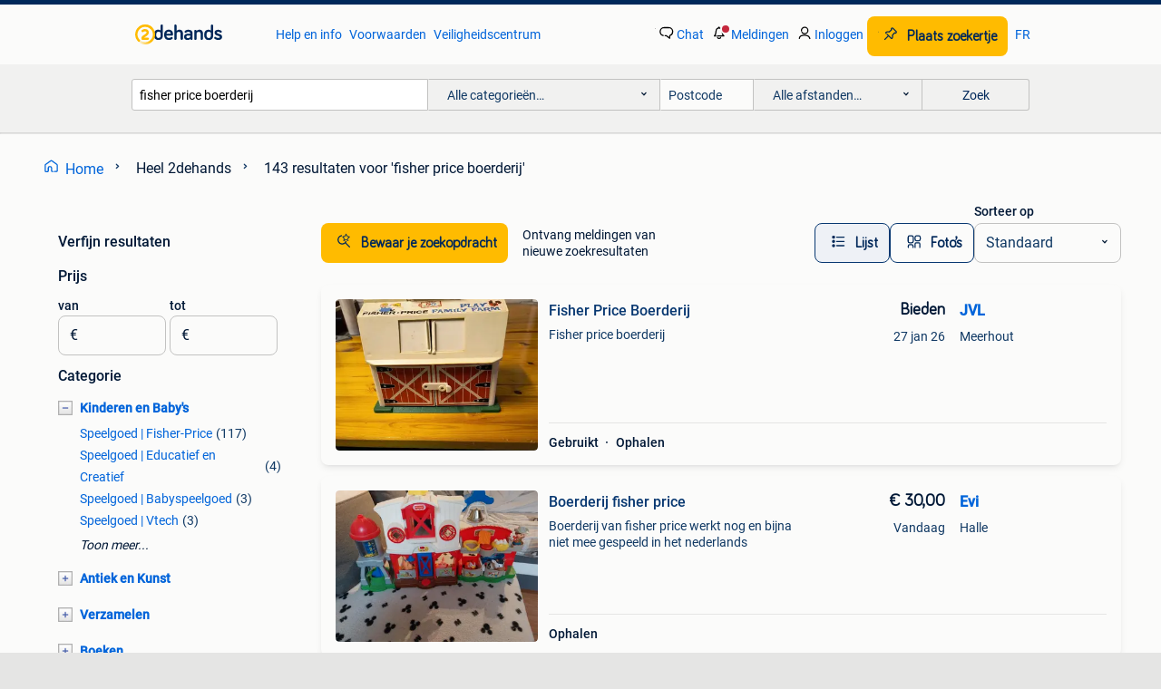

--- FILE ---
content_type: text/html; charset=utf-8
request_url: https://www.2dehands.be/q/fisher+price+boerderij/
body_size: 36446
content:
<!DOCTYPE html><html lang="nl" data-theme="light"><head><meta charSet="utf-8" data-next-head=""/><meta name="viewport" content="width=device-width, initial-scale=1" data-next-head=""/><script async="" src="https://www.hzcdn.io/bff/static/vendor/ecg-js-ga-tracking/index.3e3977d7.js"></script><script async="" src="//www.google-analytics.com/analytics.js"></script><script async="" src="//p.marktplaats.net/identity/v2/mid.js"></script><title data-next-head="">② Fisher Price Boerderij Speelgoed Voor Kinderen | 2dehands</title><meta name="description" content="Verken de Fisher Price boerderij en laat de fantasie van je kinderen bloeien. Deze boerderij biedt een wereld vol spelplezier en creativiteit." data-next-head=""/><meta name="robots" content="index, follow" data-next-head=""/><link rel="alternate" hrefLang="nl" href="https://www.2dehands.be/q/fisher+price+boerderij/" data-next-head=""/><link rel="alternate" hrefLang="fr" href="https://www.2ememain.be/q/fisher+price+boerderij/#Language:fr-BE|offeredSince:Altijd" data-next-head=""/><link rel="alternate" hrefLang="x-default" href="https://www.2dehands.be/q/fisher+price+boerderij/" data-next-head=""/><link rel="canonical" href="https://www.2dehands.be/q/fisher+price+boerderij/" data-next-head=""/><meta http-equiv="Content-Language" content="nl"/><link rel="shortcut icon" href="https://www.hzcdn.io/bff/static/vendor/hz-web-ui/twh/favicons/favicon.d4b237b1.ico"/><link rel="apple-touch-icon" sizes="57x57" href="https://www.hzcdn.io/bff/static/vendor/hz-web-ui/twh/favicons/apple-touch-icon-57x57.27490f1f.png"/><link rel="apple-touch-icon" sizes="114x114" href="https://www.hzcdn.io/bff/static/vendor/hz-web-ui/twh/favicons/apple-touch-icon-114x114.bcf20f4a.png"/><link rel="apple-touch-icon" sizes="72x72" href="https://www.hzcdn.io/bff/static/vendor/hz-web-ui/twh/favicons/apple-touch-icon-72x72.78a898ce.png"/><link rel="apple-touch-icon" sizes="144x144" href="https://www.hzcdn.io/bff/static/vendor/hz-web-ui/twh/favicons/apple-touch-icon-144x144.8de41f4f.png"/><link rel="apple-touch-icon" sizes="60x60" href="https://www.hzcdn.io/bff/static/vendor/hz-web-ui/twh/favicons/apple-touch-icon-60x60.8a1d9d81.png"/><link rel="apple-touch-icon" sizes="120x120" href="https://www.hzcdn.io/bff/static/vendor/hz-web-ui/twh/favicons/apple-touch-icon-120x120.daf5e040.png"/><link rel="apple-touch-icon" sizes="76x76" href="https://www.hzcdn.io/bff/static/vendor/hz-web-ui/twh/favicons/apple-touch-icon-76x76.70721c43.png"/><link rel="apple-touch-icon" sizes="152x152" href="https://www.hzcdn.io/bff/static/vendor/hz-web-ui/twh/favicons/apple-touch-icon-152x152.9fb9aa47.png"/><link rel="apple-touch-icon" sizes="180x180" href="https://www.hzcdn.io/bff/static/vendor/hz-web-ui/twh/favicons/apple-touch-icon-180x180.e6ab190c.png"/><link rel="icon" type="image/png" sizes="192x192" href="https://www.hzcdn.io/bff/static/vendor/hz-web-ui/twh/favicons/favicon-192x192.1c5d8455.png"/><link rel="icon" type="image/png" sizes="160x160" href="https://www.hzcdn.io/bff/static/vendor/hz-web-ui/twh/favicons/favicon-160x160.8a3d5c4a.png"/><link rel="icon" type="image/png" sizes="96x96" href="https://www.hzcdn.io/bff/static/vendor/hz-web-ui/twh/favicons/favicon-96x96.e7623262.png"/><link rel="icon" type="image/png" sizes="16x16" href="https://www.hzcdn.io/bff/static/vendor/hz-web-ui/twh/favicons/favicon-16x16.49edf7ef.png"/><link rel="icon" type="image/png" sizes="32x32" href="https://www.hzcdn.io/bff/static/vendor/hz-web-ui/twh/favicons/favicon-32x32.f7716e43.png"/><meta name="theme-color" content="#5f92cd"/><meta name="msapplication-TileColor" content="#5f92cd"/><meta name="msapplication-square150x150logo" content="https://www.hzcdn.io/bff/static/vendor/hz-web-ui/twh/favicons/mstile-150x150.4bb6574e.png"/><meta name="msapplication-square310x310logo" content="https://www.hzcdn.io/bff/static/vendor/hz-web-ui/twh/favicons/mstile-310x310.35695d1f.png"/><meta name="msapplication-square70x70logo" content="https://www.hzcdn.io/bff/static/vendor/hz-web-ui/twh/favicons/mstile-70x70.450f552b.png"/><meta name="msapplication-wide310x150logo" content="https://www.hzcdn.io/bff/static/vendor/hz-web-ui/twh/favicons/mstile-310x150.ff0cead2.png"/><meta name="msapplication-config" content="none"/><meta name="google-adsense-account" content="sites-7225412995316507"/><link rel="alternate" href="android-app://be.tweedehands.m/tweedehands/search/execute?query=fisher+price+boerderij&amp;utm_source=google&amp;utm_medium=organic"/><link rel="preload" href="https://www.hzcdn.io/bff/static/_next/static/css/5ef75f3f193db6d5.css" as="style" crossorigin="anonymous"/><link rel="preload" href="https://www.hzcdn.io/bff/static/_next/static/css/029ca4d5ee200c21.css" as="style" crossorigin="anonymous"/><script type="application/ld+json" data-next-head="">{"@context":"https:\u002F\u002Fschema.org","@type":"BreadcrumbList","itemListElement":[{"@type":"ListItem","position":1,"name":"2dehands","item":"https:\u002F\u002Fwww.2dehands.be\u002F"},{"@type":"ListItem","position":2,"name":"fisher price boerderij","item":"https:\u002F\u002Fwww.2dehands.be\u002Fq\u002Ffisher+price+boerderij\u002F"}]}</script><script type="application/ld+json" data-next-head="">{"@context":"https:\u002F\u002Fschema.org","@type":"Product","name":"fisher price boerderij","image":"https:\u002F\u002Fimages.2dehands.com\u002Fapi\u002Fv1\u002Flisting-twh-p\u002Fimages\u002Fc3\u002Fc3b11acb-2201-4f64-a463-97f3704b1166?rule=ecg_mp_eps$_82","brand":{"@type":"Thing","name":""},"offers":{"@type":"AggregateOffer","lowPrice":1,"highPrice":41,"priceCurrency":"EUR","availability":"http:\u002F\u002Fschema.org\u002FInStock"}}</script><script type="application/ld+json" data-next-head="">[{"@context":"https:\u002F\u002Fschema.org","@type":"ImageObject","creditText":"2dehands","name":"Fisher Price Boerderij","description":"Fisher price boerderij","contentUrl":"https:\u002F\u002Fimages.2dehands.com\u002Fapi\u002Fv1\u002Flisting-twh-p\u002Fimages\u002Fc3\u002Fc3b11acb-2201-4f64-a463-97f3704b1166?rule=ecg_mp_eps$_85.jpg","creator":{"@type":"Person","name":"JVL"},"representativeOfPage":false},{"@context":"https:\u002F\u002Fschema.org","@type":"ImageObject","creditText":"2dehands","name":"Boerderij fisher price","description":"Boerderij van fisher price werkt nog en bijna niet mee gespeeld in het nederlands","contentUrl":"https:\u002F\u002Fimages.2dehands.com\u002Fapi\u002Fv1\u002Flisting-twh-p\u002Fimages\u002F6e\u002F6e628326-1d1a-411e-ae29-914736ef2a6f?rule=ecg_mp_eps$_85.jpg","creator":{"@type":"Person","name":"Evi"},"representativeOfPage":false},{"@context":"https:\u002F\u002Fschema.org","@type":"ImageObject","creditText":"2dehands","name":"Fisher price boerderij","description":"Fisher price boerderij compleet.","contentUrl":"https:\u002F\u002Fimages.2dehands.com\u002Fapi\u002Fv1\u002Flisting-twh-p\u002Fimages\u002F35\u002F3544116f-6137-4b6e-8fe0-dfaa1e85b533?rule=ecg_mp_eps$_85.jpg","creator":{"@type":"Person","name":"Johan"},"representativeOfPage":false},{"@context":"https:\u002F\u002Fschema.org","@type":"ImageObject","creditText":"2dehands","name":"Fisher Price boerderij + 2x telefoon","description":"Fisher price boerderij + 2x telefoon","contentUrl":"https:\u002F\u002Fimages.2dehands.com\u002Fapi\u002Fv1\u002Flisting-twh-p\u002Fimages\u002Fb5\u002Fb53dbbf0-8fc9-452d-a3ae-e822993051f4?rule=ecg_mp_eps$_85.jpg","creator":{"@type":"Person","name":"Groenenhoek"},"representativeOfPage":false},{"@context":"https:\u002F\u002Fschema.org","@type":"ImageObject","creditText":"2dehands","name":"Fisher Price boerderij","description":"Fisher price boerderij","contentUrl":"https:\u002F\u002Fimages.2dehands.com\u002Fapi\u002Fv1\u002Flisting-twh-p\u002Fimages\u002Fff\u002Fffb5a56f-92ca-4d14-ae31-7bb642cb291b?rule=ecg_mp_eps$_85.jpg","creator":{"@type":"Person","name":"SHW"},"representativeOfPage":false},{"@context":"https:\u002F\u002Fschema.org","@type":"ImageObject","creditText":"2dehands","name":"Boerderij Fisher Price, Little people.","description":"Boerderij met dieren en boer. Zo goed als nieuw.","contentUrl":"https:\u002F\u002Fimages.2dehands.com\u002Fapi\u002Fv1\u002Flisting-twh-p\u002Fimages\u002Fa0\u002Fa0687f3d-91d2-46ca-9be8-5d64eae83900?rule=ecg_mp_eps$_85.jpg","creator":{"@type":"Person","name":"Carina"},"representativeOfPage":false},{"@context":"https:\u002F\u002Fschema.org","@type":"ImageObject","creditText":"2dehands","name":"Fisher price boerderij","description":"Inclusief diertjes en boertje","contentUrl":"https:\u002F\u002Fimages.2dehands.com\u002Fapi\u002Fv1\u002Flisting-twh-p\u002Fimages\u002F72\u002F72d77d57-f1a8-4155-9ced-e7c372efd0f5?rule=ecg_mp_eps$_85.jpg","creator":{"@type":"Person","name":"Marijke 3473"},"representativeOfPage":false},{"@context":"https:\u002F\u002Fschema.org","@type":"ImageObject","creditText":"2dehands","name":"fisher price boerderij","description":"Fisher price boerderij met boerderijdieren, tractor en kar, lift en stro, drinkbak, 4 figuurtjes","contentUrl":"https:\u002F\u002Fimages.2dehands.com\u002Fapi\u002Fv1\u002Flisting-twh-p\u002Fimages\u002F90\u002F90f4cfe9-5372-4aa5-b148-841d5bb803f9?rule=ecg_mp_eps$_85.jpg","creator":{"@type":"Person","name":"Gerda"},"representativeOfPage":false},{"@context":"https:\u002F\u002Fschema.org","@type":"ImageObject","creditText":"2dehands","name":"Prachtige speelgoedboerderij - Fisher Price","description":"Zo goed als nieuwe boerderij ( geen gebruikssporen). Deze uitgebreide boerderij is inclusief veel dieren, speelt liedjes en maakt dierengeluiden. Heel veel spelmogelijkheden voor de kleintje...","contentUrl":"https:\u002F\u002Fimages.2dehands.com\u002Fapi\u002Fv1\u002Flisting-twh-p\u002Fimages\u002F37\u002F37cc05e5-0ea7-4fd0-b4fb-4569319d7ede?rule=ecg_mp_eps$_85.jpg","creator":{"@type":"Person","name":"trezebeze"},"representativeOfPage":false},{"@context":"https:\u002F\u002Fschema.org","@type":"ImageObject","creditText":"2dehands","name":"Family Farm - Fisher-Price #915 (1967)","description":"Ferme vintage fisher-price. Modèle : 915. Année : 1967. Très bon état. -------------------- Fisher-price vintage boerderij. Model: 915. Jaar: 1967. In zeer goede staat.","contentUrl":"https:\u002F\u002Fimages.2dehands.com\u002Fapi\u002Fv1\u002Flisting-twh-p\u002Fimages\u002F1f\u002F1f5b33e1-8b37-43ab-9052-92bde37e71be?rule=ecg_mp_eps$_85.jpg","creator":{"@type":"Person","name":"L"},"representativeOfPage":false},{"@context":"https:\u002F\u002Fschema.org","@type":"ImageObject","creditText":"2dehands","name":"Boerderij","description":"Boerderij fisher price met geluid en muziek","contentUrl":"https:\u002F\u002Fimages.2dehands.com\u002Fapi\u002Fv1\u002Flisting-twh-p\u002Fimages\u002F5b\u002F5b8daeea-4fba-43f5-982e-959d68a9d6df?rule=ecg_mp_eps$_85.jpg","creator":{"@type":"Person","name":"Willeborts nathalie"},"representativeOfPage":false},{"@context":"https:\u002F\u002Fschema.org","@type":"ImageObject","creditText":"2dehands","name":"Boerderij Fischer price met geluid","description":"Boerderij met dieren maakt geluid bij het plaatsen van de dieren in de stal of bij het openen van de hekjes","contentUrl":"https:\u002F\u002Fimages.2dehands.com\u002Fapi\u002Fv1\u002Flisting-twh-p\u002Fimages\u002F5e\u002F5e9bb7d4-f37c-435e-a450-0e77f3218ce0?rule=ecg_mp_eps$_85.jpg","creator":{"@type":"Person","name":"verbeke"},"representativeOfPage":false},{"@context":"https:\u002F\u002Fschema.org","@type":"ImageObject","creditText":"2dehands","name":"Boerderij - Fisher Price","description":"Inclusief alle accessoires","contentUrl":"https:\u002F\u002Fimages.2dehands.com\u002Fapi\u002Fv1\u002Flisting-twh-p\u002Fimages\u002F39\u002F39fe8f31-659b-4638-b86f-34a8c3e25151?rule=ecg_mp_eps$_85.jpg","creator":{"@type":"Person","name":"Avh86"},"representativeOfPage":false},{"@context":"https:\u002F\u002Fschema.org","@type":"ImageObject","creditText":"2dehands","name":"Fisher price boerderij vintage","description":"Fisher price boerderij vintage","contentUrl":"https:\u002F\u002Fimages.2dehands.com\u002Fapi\u002Fv1\u002Flisting-twh-p\u002Fimages\u002F5e\u002F5e342b12-fae0-421e-a02a-159b49e20be8?rule=ecg_mp_eps$_85.jpg","creator":{"@type":"Person","name":"Céline"},"representativeOfPage":false},{"@context":"https:\u002F\u002Fschema.org","@type":"ImageObject","creditText":"2dehands","name":"Fisher Price Boerderij","description":"Boerderij van fisher price met geluidjes.","contentUrl":"https:\u002F\u002Fimages.2dehands.com\u002Fapi\u002Fv1\u002Fdm-listing-twh-p\u002Fimages\u002F7d\u002F7d5ed7db-7d1a-48a1-83c5-931512a33f1f?rule=ecg_mp_eps$_85.jpg","creator":{"@type":"Person","name":"Peggy"},"representativeOfPage":false},{"@context":"https:\u002F\u002Fschema.org","@type":"ImageObject","creditText":"2dehands","name":"Fisher Price boerderij","description":"Boerderij van fisher price","contentUrl":"https:\u002F\u002Fimages.2dehands.com\u002Fapi\u002Fv1\u002Flisting-twh-p\u002Fimages\u002Fa5\u002Fa50b3c6c-1ba0-4f87-9928-d5781eae1a38?rule=ecg_mp_eps$_85.jpg","creator":{"@type":"Person","name":"Lily"},"representativeOfPage":false},{"@context":"https:\u002F\u002Fschema.org","@type":"ImageObject","creditText":"2dehands","name":"Kleine boerderij Fisher Price","description":"Kleine boerderij fisher price . Verzenden met bpost.","contentUrl":"https:\u002F\u002Fimages.2dehands.com\u002Fapi\u002Fv1\u002Flisting-twh-p\u002Fimages\u002F38\u002F38318887-1ca8-4799-b047-d3ec96d41557?rule=ecg_mp_eps$_85.jpg","creator":{"@type":"Person","name":"Ingrid"},"representativeOfPage":false},{"@context":"https:\u002F\u002Fschema.org","@type":"ImageObject","creditText":"2dehands","name":"Fisher price boerderij","description":"Vintage fisher price boerderij uit begin jaren 70.","contentUrl":"https:\u002F\u002Fimages.2dehands.com\u002Fapi\u002Fv1\u002Flisting-twh-p\u002Fimages\u002F1a\u002F1a9820b0-ad79-4c03-8df9-031effcc2691?rule=ecg_mp_eps$_85.jpg","creator":{"@type":"Person","name":"kevin"},"representativeOfPage":false},{"@context":"https:\u002F\u002Fschema.org","@type":"ImageObject","creditText":"2dehands","name":"Retro Fisher Price boerderij","description":"Boerderij set van fisher price uit de jaren '80.","contentUrl":"https:\u002F\u002Fimages.2dehands.com\u002Fapi\u002Fv1\u002Flisting-twh-p\u002Fimages\u002Fc2\u002Fc2070bd8-bd0a-4530-907b-8221a3789ac9?rule=ecg_mp_eps$_85.jpg","creator":{"@type":"Person","name":"Julie Weyne"},"representativeOfPage":false},{"@context":"https:\u002F\u002Fschema.org","@type":"ImageObject","creditText":"2dehands","name":"Fisher Price boerderij Little People","description":"Fisher price boerderij little people met diertjes in werkende staat.","contentUrl":"https:\u002F\u002Fimages.2dehands.com\u002Fapi\u002Fv1\u002Flisting-twh-p\u002Fimages\u002Fd2\u002Fd2db3540-196b-4070-be01-6a40446086e9?rule=ecg_mp_eps$_85.jpg","creator":{"@type":"Person","name":"Ingrid"},"representativeOfPage":false},{"@context":"https:\u002F\u002Fschema.org","@type":"ImageObject","creditText":"2dehands","name":"Fisher Price boerderij","description":"Fisher price boerderij met tractor en kar, boerderijdieren, 4 poppetjes, liftje met strobalen, drinkbak en hekjes","contentUrl":"https:\u002F\u002Fimages.2dehands.com\u002Fapi\u002Fv1\u002Flisting-twh-p\u002Fimages\u002F52\u002F52a9f97f-e525-4bee-8b0c-8c42376097c5?rule=ecg_mp_eps$_85.jpg","creator":{"@type":"Person","name":"Gerda"},"representativeOfPage":false},{"@context":"https:\u002F\u002Fschema.org","@type":"ImageObject","creditText":"2dehands","name":"2 vintage Fisher price boerderijen nr 915 + doos","description":"2 boerderijen fisher price waarvan 1 in doos 1966 met 7 dieren 5 hekken 4 mannetjes silo en tractor ontbreken","contentUrl":"https:\u002F\u002Fimages.2dehands.com\u002Fapi\u002Fv1\u002Flisting-twh-p\u002Fimages\u002F2d\u002F2d80578c-e640-4851-8b9d-b909022ab8df?rule=ecg_mp_eps$_85.jpg","creator":{"@type":"Person","name":"Vintageretro"},"representativeOfPage":false},{"@context":"https:\u002F\u002Fschema.org","@type":"ImageObject","creditText":"2dehands","name":"boerderij fisher price, vintage","description":"Boerderij, vintage,","contentUrl":"https:\u002F\u002Fimages.2dehands.com\u002Fapi\u002Fv1\u002Flisting-twh-p\u002Fimages\u002Fdf\u002Fdf944d4d-02ab-4c98-a34f-c0b33c3f4cfb?rule=ecg_mp_eps$_85.jpg","creator":{"@type":"Person","name":"jepke"},"representativeOfPage":false},{"@context":"https:\u002F\u002Fschema.org","@type":"ImageObject","creditText":"2dehands","name":"Fisher Price | Little People| boerderij |kippenhok |dieren","description":"Kleine boerderij van little people met kippen\u002Fkonijnenhok en paar boerderijfiguren met boer,maïsplant,vogelverschrikker,windmolens. Leuke set om uren speelplezier te hebben. Op te halen in a...","contentUrl":"https:\u002F\u002Fimages.2dehands.com\u002Fapi\u002Fv1\u002Flisting-twh-p\u002Fimages\u002F68\u002F68dcc802-5601-4e29-956a-c94abd98a325?rule=ecg_mp_eps$_85.jpg","creator":{"@type":"Person","name":"moniekske"},"representativeOfPage":false},{"@context":"https:\u002F\u002Fschema.org","@type":"ImageObject","creditText":"2dehands","name":"Fisher Price boerderij","description":"Fischer price boerderij in heel goede staat.","contentUrl":"https:\u002F\u002Fimages.2dehands.com\u002Fapi\u002Fv1\u002Flisting-twh-p\u002Fimages\u002Fde\u002Fde115149-95a4-48a7-a756-bf9ea0614655?rule=ecg_mp_eps$_85.jpg","creator":{"@type":"Person","name":"Tinneke"},"representativeOfPage":false},{"@context":"https:\u002F\u002Fschema.org","@type":"ImageObject","creditText":"2dehands","name":"Fisher Price Little People Boerderij","description":"Boerderij maar ook nog met andere figuurtjes","contentUrl":"https:\u002F\u002Fimages.2dehands.com\u002Fapi\u002Fv1\u002Flisting-twh-p\u002Fimages\u002F96\u002F9681fe57-6ef4-4fa6-936c-3f70b1669cf7?rule=ecg_mp_eps$_85.jpg","creator":{"@type":"Person","name":"ebijnens"},"representativeOfPage":false},{"@context":"https:\u002F\u002Fschema.org","@type":"ImageObject","creditText":"2dehands","name":"Boederij","description":"Boederij van fisher price met een aantal diertjes bij.","contentUrl":"https:\u002F\u002Fimages.2dehands.com\u002Fapi\u002Fv1\u002Flisting-twh-p\u002Fimages\u002Ff5\u002Ff5a85156-f7d2-45b4-ac9a-559214600e1c?rule=ecg_mp_eps$_85.jpg","creator":{"@type":"Person","name":"Lauwer andy"},"representativeOfPage":false},{"@context":"https:\u002F\u002Fschema.org","@type":"ImageObject","creditText":"2dehands","name":"Fisher price vintage boerderij #915","description":"Vintage boerderij uit de reeks little people van fisher price. Mooie staat en compleet met figuurtjes, dieren en alle toebehoren ophalen of versturen per post","contentUrl":"https:\u002F\u002Fimages.2dehands.com\u002Fapi\u002Fv1\u002Flisting-twh-p\u002Fimages\u002F0d\u002F0d94b6af-1451-4e81-856e-df55c88a06b0?rule=ecg_mp_eps$_85.jpg","creator":{"@type":"Person","name":"lian"},"representativeOfPage":false},{"@context":"https:\u002F\u002Fschema.org","@type":"ImageObject","creditText":"2dehands","name":"Fisher price","description":"Boerderij fisher price met geluid, tractor en diertjes","contentUrl":"https:\u002F\u002Fimages.2dehands.com\u002Fapi\u002Fv1\u002Flisting-twh-p\u002Fimages\u002Fca\u002Fca5403b1-6824-4044-8494-3ba60da7b70b?rule=ecg_mp_eps$_85.jpg","creator":{"@type":"Person","name":"Binky"},"representativeOfPage":false},{"@context":"https:\u002F\u002Fschema.org","@type":"ImageObject","creditText":"2dehands","name":"Boerderij Fisher-Price","description":"Boerderij fisher-price 8 eur","contentUrl":"https:\u002F\u002Fimages.2dehands.com\u002Fapi\u002Fv1\u002Flisting-twh-p\u002Fimages\u002F88\u002F885e7a5f-177e-4452-b3d8-0957deb13d0b?rule=ecg_mp_eps$_85.jpg","creator":{"@type":"Person","name":"veerelken"},"representativeOfPage":false}]</script><script type="application/ld+json" data-next-head="">{"@context":"https:\u002F\u002Fschema.org","@type":"WebPage","speakable":{"@type":"SpeakableSpecification","cssSelector":[".speakable-content-hidden .title",".speakable-content-hidden .description"]},"name":"② Fisher Price Boerderij Speelgoed Voor Kinderen | 2dehands","description":"Via 2dehands: Verken de Fisher Price boerderij en laat de fantasie van je kinderen bloeien. Deze boerderij biedt een wereld vol spelplezier en creativiteit."}</script><link rel="stylesheet" href="https://www.hzcdn.io/bff/static/vendor/hz-design-tokens/twh/tokens/CssVars.cc981d23.css"/><link rel="stylesheet" href="https://www.hzcdn.io/bff/static/vendor/hz-web-ui/twh/assets/Assets.027f2503.css"/><link rel="stylesheet" href="https://www.hzcdn.io/bff/static/vendor/hz-web-ui/twh/Fonts.d24f98b7.css"/><link rel="stylesheet" href="https://www.hzcdn.io/bff/static/vendor/hz-web-ui/twh/icons/Icons.19fae26f.css"/><link rel="stylesheet" href="https://www.hzcdn.io/bff/static/vendor/hz-web-ui/twh/Index.a8a911b2.css"/><link rel="stylesheet" href="https://www.hzcdn.io/bff/static/vendor/hz-web-ui/twh/apps/Header/Index.e43d67f0.css"/><link rel="stylesheet" href="https://www.hzcdn.io/bff/static/vendor/hz-web-ui/twh/apps/LoginNudge/Index.452bb7be.css"/><script type="text/javascript">    (function (w, d, s, l, i) {
        w[l] = w[l] || [];
        w[l].push({'gtm.start': new Date().getTime(), event: 'gtm.js'});
        var f = d.getElementsByTagName(s)[0], j = d.createElement(s), dl = l != 'dataLayer' ? '&l=' + l : '';
        j.async = true;
        j.src = 'https://tagmanager.2dehands.be/gtm.js?id=' + i + dl;
        f.parentNode.insertBefore(j, f);
    })(window, document, 'script', 'dataLayer', 'GTM-NST8JGD');
</script><script type="text/javascript">    (function (w, d, s, l, i) {
        w[l] = w[l] || [];
        w[l].push({'gtm.start': new Date().getTime(), event: 'gtm.js'});
        var f = d.getElementsByTagName(s)[0], j = d.createElement(s), dl = l != 'dataLayer' ? '&l=' + l : '';
        j.async = true;
        j.src = 'https://tagmanager.2dehands.be/gtm.js?id=' + i + dl;
        f.parentNode.insertBefore(j, f);
    })(window, document, 'script', 'dataLayer', 'GTM-PWP7LQC');
</script><script type="text/javascript">
    const dataLayer = window.dataLayer || [];
    dataLayer.push({"s":{"pn":-1,"ps":-1,"tr":-1,"srt":{},"prc":{"mn":-1,"mx":-1}},"l":{"d":0,"pcid":""},"m":{},"p":{"t":"ResultsSearch","vt":"LR","v":7},"c":{"c":{"id":0,"n":""},"l1":{"id":0,"n":""},"l2":{"id":0,"n":""},"sfc":{"id":0,"n":""}},"u":{"li":false,"tg":{"stg":"hzbit1544_b|bnl31758_b|bnl16400_b|bnl13923_b|mp2199_b|hzbit1440_b|aur7918_b|configurablelandingpage_b|bnl30290_b|aur7826_b|bnl34031_b|hzbit1543_b|bnl34342_b|bnl4892_b|hzbit1405_b|bnl23670_b|bnl23670v3_b|aur3186_b|bnl31759_b"}},"d":{"ua":"Mozilla/5.0 (Macintosh; Intel Mac OS X 10_15_7) AppleWebKit/537.36 (KHTML, like Gecko) Chrome/131.0.0.0 Safari/537.36; ClaudeBot/1.0; +claudebot@anthropic.com)"},"a":{},"o":{}}, {"consentToAllPurposes":false}, {"consentToAllPurposes":false})</script><script type="text/javascript">window.ecGaEventsOnLoad = [];
    window.ecGa = window.ecGa || function() { (ecGa.q = ecGa.q || []).push(arguments) };
    window.ecGaInitialId = 'UA-4684363-37'</script><script type="text/javascript">window.customGlobalConfig = {"pageViewMetricConfig":{"vurl":"SearchResultsPage","isPageViewCustomMetricEnabled":true,"gptBatchMetricsEndpointUrl":"/metrics/displays"},"adsenseMetricConfig":{"vurl":"SearchResultsPage","enableAdsenseMetrics":true,"gptBatchMetricsEndpointUrl":"/metrics/displays"}}</script><script type="text/javascript">
    const STORAGE_SCROLL_KEY = 'lrp_scroll_store';
    const TYPE_BACK_FORWARD = 2;

    window.addEventListener('pageshow', (event) => {
      const isNavigatedBack =
        window?.performance?.getEntriesByType('navigation')?.[0]?.type === 'back_forward' ||
        window?.performance?.navigation?.type === TYPE_BACK_FORWARD;
      const isScrolledToTop = window.scrollY === 0;
      const isScrolledBelowSmartBanner = window.scrollY === 1;
      const scrollRestorationEvent = {
        eventAction: 'exposedScrollRestoration',
      };
      const storageItem = sessionStorage.getItem(STORAGE_SCROLL_KEY);
      let parsedStorageItem = {};
      if (storageItem) {
        try {
          parsedStorageItem = JSON.parse(storageItem);
        } catch (e) {
          sessionStorage.removeItem(STORAGE_SCROLL_KEY);
        }
      }
      const { href, pos, height } = parsedStorageItem;
      const samePage = href === window.location.href;
      const acceptableDiff = window.innerHeight / 2;
      const diffScrollPositions = Math.abs(pos - window.scrollY);

      if (isNavigatedBack && samePage && pos > 10 && (isScrolledToTop || isScrolledBelowSmartBanner || diffScrollPositions > acceptableDiff)) {
        if (history.scrollRestoration) {
          history.scrollRestoration = 'manual';
        }
        setTimeout(() => {
          const layoutElements = document.querySelectorAll('.hz-Page-body, .hz-Page-container--fullHeight');
          layoutElements.forEach((el) => {
            el.style.minHeight = height + 'px';
          });
          window.scrollTo(0, pos);
        }, 0);
      }
    });
  </script><link rel="stylesheet" href="https://www.hzcdn.io/bff/static/_next/static/css/5ef75f3f193db6d5.css" crossorigin="anonymous" data-n-g=""/><link rel="stylesheet" href="https://www.hzcdn.io/bff/static/_next/static/css/029ca4d5ee200c21.css" crossorigin="anonymous" data-n-p=""/><noscript data-n-css=""></noscript><script defer="" crossorigin="anonymous" noModule="" src="https://www.hzcdn.io/bff/static/_next/static/chunks/polyfills-42372ed130431b0a.js"></script><script src="https://www.hzcdn.io/bff/static/_next/static/chunks/webpack-4703a58f85d3c682.js" defer="" crossorigin="anonymous"></script><script src="https://www.hzcdn.io/bff/static/_next/static/chunks/framework-893961ef51d6313b.js" defer="" crossorigin="anonymous"></script><script src="https://www.hzcdn.io/bff/static/_next/static/chunks/main-a1d5403a07835983.js" defer="" crossorigin="anonymous"></script><script src="https://www.hzcdn.io/bff/static/_next/static/chunks/pages/_app-bb8ab0978f8fcdac.js" defer="" crossorigin="anonymous"></script><script src="https://www.hzcdn.io/bff/static/_next/static/chunks/614-4963f56e65520160.js" defer="" crossorigin="anonymous"></script><script src="https://www.hzcdn.io/bff/static/_next/static/chunks/580-72eb125308b262a8.js" defer="" crossorigin="anonymous"></script><script src="https://www.hzcdn.io/bff/static/_next/static/chunks/162-31fdd8597f763d40.js" defer="" crossorigin="anonymous"></script><script src="https://www.hzcdn.io/bff/static/_next/static/chunks/191-ca6f830a3869e778.js" defer="" crossorigin="anonymous"></script><script src="https://www.hzcdn.io/bff/static/_next/static/chunks/655-34e5a4c8c2bca035.js" defer="" crossorigin="anonymous"></script><script src="https://www.hzcdn.io/bff/static/_next/static/chunks/988-28fc1a394ff389c3.js" defer="" crossorigin="anonymous"></script><script src="https://www.hzcdn.io/bff/static/_next/static/chunks/pages/lrp.twh.nlbe-03d061ec6e45abc9.js" defer="" crossorigin="anonymous"></script><script src="https://www.hzcdn.io/bff/static/_next/static/GByVVWUZzG_yaCHs_5Zcs/_buildManifest.js" defer="" crossorigin="anonymous"></script><script src="https://www.hzcdn.io/bff/static/_next/static/GByVVWUZzG_yaCHs_5Zcs/_ssgManifest.js" defer="" crossorigin="anonymous"></script></head><body><div class="hz-Page-body hz-Page-body--lrp hz-Page"><link rel="preload" as="image" href="//www.hzcdn.io/bff/static/vendor/hz-web-ui/twh/assets/tenant--nlbe.8460206a.svg"/><link rel="preload" as="image" href="//www.hzcdn.io/bff/static/vendor/hz-web-ui/twh/assets/tenant-coin--nlbe.9b4b2c4f.svg"/><link rel="preload" as="image" href="/bff/static/_next/assets/collapsible-menu-open-icon.08973cd1.png"/><link rel="preload" as="image" href="/bff/static/_next/assets/collapsible-menu-closed-icon.f738b22e.png"/><link rel="preload" as="image" href="https://images.2dehands.com/api/v1/listing-twh-p/images/c3/c3b11acb-2201-4f64-a463-97f3704b1166?rule=ecg_mp_eps$_82" fetchPriority="high"/><script async="" src="https://consent.marktplaats.nl/unified/wrapperMessagingWithoutDetection.js"></script><div id="__next"><script>function _typeof(t){return(_typeof="function"==typeof Symbol&&"symbol"==typeof Symbol.iterator?function(t){return typeof t}:function(t){return t&&"function"==typeof Symbol&&t.constructor===Symbol&&t!==Symbol.prototype?"symbol":typeof t})(t)}!function(){for(var t,e,o=[],n=window,r=n;r;){try{if(r.frames.__tcfapiLocator){t=r;break}}catch(t){}if(r===n.top)break;r=n.parent}t||(function t(){var e=n.document,o=!!n.frames.__tcfapiLocator;if(!o)if(e.body){var r=e.createElement("iframe");r.style.cssText="display:none",r.name="__tcfapiLocator",e.body.appendChild(r)}else setTimeout(t,5);return!o}(),n.__tcfapi=function(){for(var t=arguments.length,n=new Array(t),r=0;r<t;r++)n[r]=arguments[r];if(!n.length)return o;"setGdprApplies"===n[0]?n.length>3&&2===parseInt(n[1],10)&&"boolean"==typeof n[3]&&(e=n[3],"function"==typeof n[2]&&n[2]("set",!0)):"ping"===n[0]?"function"==typeof n[2]&&n[2]({gdprApplies:e,cmpLoaded:!1,cmpStatus:"stub"}):o.push(n)},n.addEventListener("message",(function(t){var e="string"==typeof t.data,o={};if(e)try{o=JSON.parse(t.data)}catch(t){}else o=t.data;var n="object"===_typeof(o)?o.__tcfapiCall:null;n&&window.__tcfapi(n.command,n.version,(function(o,r){var a={__tcfapiReturn:{returnValue:o,success:r,callId:n.callId}};t&&t.source&&t.source.postMessage&&t.source.postMessage(e?JSON.stringify(a):a,"*")}),n.parameter)}),!1))}();</script><script>
  window._sp_ss_config = {
    accountId: 1825,
    baseEndpoint: 'https://consent.2dehands.be',
    privacyManagerModalId: 659132,
  };
</script><script src="https://www.hzcdn.io/bff/static/vendor/sourcepoint-lib/index.620fc35c.js"></script><header class=" u-stickyHeader" style="height:100%"><div class="hz-Header"><div class="hz-Header-ribbonTop"></div><div class="hz-Header-navBar hz-Header-bigger-touchAreas"><div class="hz-Header-maxWidth"><a class="hz-Link hz-Link--standalone hz-Header-logo" data-role="homepage" aria-label="Homepage" tabindex="0" href="/" role="link"><img src="//www.hzcdn.io/bff/static/vendor/hz-web-ui/twh/assets/tenant--nlbe.8460206a.svg" class="hz-Header-logo-desktop" alt="2dehands Start"/><img src="//www.hzcdn.io/bff/static/vendor/hz-web-ui/twh/assets/tenant-coin--nlbe.9b4b2c4f.svg" class="hz-Header-logo-mobile" alt="2dehands Start"/></a><a class="hz-Button hz-Button--primary hz-Header-skipToMain" href="#main-container" data-role="skip-to-main">Ga naar zoekertjes</a><ul class="hz-Header-links"><li><a class="hz-Link hz-Link--isolated" tabindex="0" href="https://help.2dehands.be" role="link">Help en info</a></li><li><a class="hz-Link hz-Link--isolated" tabindex="0" href="https://help.2dehands.be/s/topic/0TO5I000000TYqZWAW/voorwaarden" role="link">Voorwaarden</a></li><li><a class="hz-Link hz-Link--isolated" tabindex="0" href="https://www.2dehands.be/i/veilig-handelen/" role="link">Veiligheidscentrum</a></li></ul><ul class="hz-Header-menu" data-role="nav-dropdown-menu"><li class="hz-hide-custom--messages"><a class="hz-Link hz-Link--isolated" data-sem="messagingDisplayAction" data-role="messaging" title="Chat" tabindex="0" href="/messages" role="link"><div class="hz-Button-badge"><i class="hz-Icon hz-Icon--backgroundDefault hz-SvgIcon hz-SvgIconMessages" aria-hidden="true" data-sem="Icon"></i><span class="hz-hide-lte-md">Chat</span></div></a></li><li><a class="hz-Link hz-Link--isolated" data-role="notifications" title="Meldingen" tabindex="0" href="/notifications" role="button"><div class="hz-Button-badge"><i class="hz-Icon hz-Icon--backgroundDefault hz-SvgIcon hz-SvgIconNotification" aria-hidden="true" data-sem="Icon"></i><i class="hz-Header-badge hz-Header-badge--signalAction"></i><span class="hz-hide-lte-md">Meldingen</span></div></a></li><li class="hz-hide-gte-lg"><button class="hz-Link hz-Link--isolated" data-role="hamburgerOpen" tabindex="0" type="button" role="link"><i class="hz-Icon hz-Icon--backgroundDefault hz-SvgIcon hz-SvgIconProfile" aria-hidden="true" data-sem="Icon"></i></button></li><li class="hz-hide-lte-md"><a class="hz-Link hz-Link--isolated" data-role="login" tabindex="0" href="/identity/v2/login?target=" role="link"><i class="hz-Icon hz-Icon--backgroundDefault hz-SvgIcon hz-SvgIconProfile" aria-hidden="true" data-sem="Icon"></i><span>Inloggen</span></a></li><li><a class="hz-Button hz-Button--primary hz-Button--callToAction" href="https://link.2dehands.be/link/placead/start" data-role="placeAd" tabindex="0" aria-label="Plaats zoekertje"><span class="hz-Button-Icon hz-Button-Icon--start"><i class="hz-Icon hz-SvgIcon hz-SvgIconPinCallToActionForeground" aria-hidden="true" data-sem="Icon"></i></span><span class="hz-hide-lte-md">Plaats zoekertje</span></a></li><li class="hz-hide-lte-md"><a class="hz-Link hz-Link--isolated" data-role="changeLocale" tabindex="0" href="https://www.2ememain.be" role="link">FR</a></li></ul></div></div><div class="hz-Header-searchBar"><div class="hz-Header-maxWidth "><form class="hz-SearchForm" data-role="searchForm" method="get"><div class="hz-SearchFieldset-standard"><div class="hz-SearchForm-query" data-role="searchForm-query"><div class="hz-Nav-dropdown hz-Nav-dropdown--full-width hz-Nav-dropdown--closed"><input class="hz-Nav-dropdown-toggle hz-Header-Autocomplete-input" spellCheck="false" data-role="searchForm-autocomplete" aria-label="Dropdown zoekbalk" autoComplete="off" tabindex="0" role="combobox" aria-expanded="false" aria-owns="dropdown-list" aria-describedby="autocomplete-instructions" name="query" value="fisher price boerderij"/><div id="autocomplete-instructions" style="display:none">Typ om suggesties te zien. Gebruik de pijltoetsen om door de suggesties te navigeren en druk op Enter om een optie te selecteren.</div><div aria-live="polite" style="position:absolute;height:0;width:0;overflow:hidden"></div></div></div></div><div class="hz-SearchFieldset-advanced"><div class="hz-SearchForm-category"><div class="hz-CustomDropdown" data-role="searchForm-category-menu"><div class="hz-Custom-dropdown-container  is-dirty"><div class="hz-Input hz-dropdown-trigger" id="categoryId" role="button" aria-haspopup="listbox" aria-label="Alle categorieën… selected, Kies categorie:, collapsed" aria-required="false" tabindex="0" data-testid="dropdown-trigger" data-value="0"><span class="hz-dropdown-value">Alle categorieën…</span><i class="hz-Icon hz-SvgIcon hz-SvgIconArrowDown" aria-hidden="true" data-sem="Icon"></i></div></div></div><input type="hidden" name="categoryId" value="0"/></div><div id="formPostcode" class="hz-SearchForm-postcode"><div class="hz-TextField"><div class="hz-TextField-formControl"><input class="hz-TextField-input" autoComplete="off" placeholder="Postcode" aria-label="Postcode" id="TextField-" type="text" aria-describedby="TextField--Footer-helper-text" aria-invalid="false" name="postcode" value=""/></div><div class="hz-TextField-footer"><div></div><div id="live-announcement" role="alert" aria-live="polite" aria-atomic="true" style="position:absolute;height:0;width:0;overflow:hidden;display:none"></div></div></div></div><div class="hz-SearchForm-distance"><div class="hz-CustomDropdown" data-role="searchForm-distance-menu"><div class="hz-Custom-dropdown-container  is-dirty"><div class="hz-Input hz-dropdown-trigger" id="distance" role="button" aria-haspopup="listbox" aria-label="Alle afstanden… selected, Kies afstand:, collapsed" aria-required="false" tabindex="0" data-testid="dropdown-trigger" data-value="0"><span class="hz-dropdown-value">Alle afstanden…</span><i class="hz-Icon hz-SvgIcon hz-SvgIconArrowDown" aria-hidden="true" data-sem="Icon"></i></div></div></div><input type="hidden" name="distance" value="0"/></div></div><button class="hz-Button hz-Button--secondary hz-SearchForm-search" type="submit" data-role="searchForm-button" tabindex="0"><i class="hz-Icon hz-hide-gte-md hz-SvgIcon hz-SvgIconSearch" aria-hidden="true" data-sem="Icon"></i><span class="hz-show-md">Zoek</span></button><div class="hz-SearchForm-options"></div></form></div></div><div class="hz-Header-ribbonBottom"></div></div></header><!--$--><!--/$--><main class="hz-Page-container hz-Page-container--"><div class="hz-Page-content" id="content"><div class="speakable-content-hidden" hidden=""><p class="title">② Fisher Price Boerderij Speelgoed Voor Kinderen | 2dehands</p><p class="description">Verken de Fisher Price boerderij en laat de fantasie van je kinderen bloeien. Deze boerderij biedt een wereld vol spelplezier en creativiteit.</p></div><div class="hz-Banner hz-Banner--fluid"><div id="banner-top-dt" class="loading mobileOnly "></div></div><div class="hz-Page-element hz-Page-element hz-Page-element--full-width hz-Page-element--breadCrumbAndSaveSearch"><nav class="hz-Breadcrumbs" aria-label="Kruimelpad"><ol class="hz-BreadcrumbsList"><li class="hz-Breadcrumb" data-testid="breadcrumb-link"><a class="hz-Link hz-Link--isolated" href="/" role="link"><i class="hz-Icon hz-Icon--textLinkDefault left-icon hz-SvgIcon hz-SvgIconHome" aria-hidden="true" data-sem="Icon"></i><span class="hz-BreadcrumbLabel">Home</span><i class="hz-Icon hz-Icon--textSecondary right-icon hz-SvgIcon hz-SvgIconArrowRight" aria-hidden="true" data-sem="Icon"></i></a></li><li class="hz-Breadcrumb"><span>Heel 2dehands</span><i class="hz-Icon hz-Icon--textSecondary hz-SvgIcon hz-SvgIconArrowRight" aria-hidden="true" data-sem="Icon"></i></li><li class="hz-Breadcrumb" aria-current="page" data-testid="breadcrumb-last-item"><span class="hz-CurrentPage" role="text" aria-label="[object Object], current page."><span>143 resultaten</span> <span>voor 'fisher price boerderij'</span></span></li></ol></nav></div><div class="hz-Page-element hz-Page-element--aside"><div class="hz-Filters"><div class="hz-RowHeader"><span class="hz-HeaderTitle"><span class="hz-Text hz-Text--bodyLargeStrong u-colorTextPrimary">Verfijn resultaten</span></span></div><div class="hz-Filter"><div class="hz-RowHeader range-PriceCents"><span class="hz-HeaderTitle"><span class="hz-Text hz-Text--bodyLargeStrong u-colorTextPrimary">Prijs</span></span></div><div role="group" aria-labelledby="range-PriceCents" class="hz-Filter-fields"><div class="hz-TextField hz-TextField--prefixed"><label class="hz-Text hz-Text--bodyRegularStrong u-colorTextPrimary input-label" for="PrefixedTextField-van">van</label><div class="hz-TextField-formControl"><span class="hz-TextField-prefix">€</span><input class="hz-TextField-input" id="PrefixedTextField-van" type="text" aria-describedby="PrefixedTextField-van-Footer-helper-text" aria-invalid="false" name="from" value=""/></div><div class="hz-TextField-footer"><div></div><div id="live-announcement" role="alert" aria-live="polite" aria-atomic="true" style="position:absolute;height:0;width:0;overflow:hidden;display:none"></div></div></div><div class="hz-TextField hz-TextField--prefixed"><label class="hz-Text hz-Text--bodyRegularStrong u-colorTextPrimary input-label" for="PrefixedTextField-tot">tot</label><div class="hz-TextField-formControl"><span class="hz-TextField-prefix">€</span><input class="hz-TextField-input" id="PrefixedTextField-tot" type="text" aria-describedby="PrefixedTextField-tot-Footer-helper-text" aria-invalid="false" name="to" value=""/></div><div class="hz-TextField-footer"><div></div><div id="live-announcement" role="alert" aria-live="polite" aria-atomic="true" style="position:absolute;height:0;width:0;overflow:hidden;display:none"></div></div></div></div></div><div class="hz-Filter"><div class="hz-RowHeader"><span class="hz-HeaderTitle"><span class="hz-Text hz-Text--bodyLargeStrong u-colorTextPrimary">Categorie</span></span></div><ul class="hz-Tree-list"><div id="565" class="hz-Tree-list-item"><li class="hz-Level-one hz-Level-one--open  "><button aria-expanded="true" aria-label="Kinderen en Baby&#x27;s" class="hz-State-button"><img src="/bff/static/_next/assets/collapsible-menu-open-icon.08973cd1.png" alt="expand" class="hz-State-icon"/></button><a class="hz-Link hz-Link--isolated category-name" tabindex="0" role="link">Kinderen en Baby&#x27;s</a></li><li class="hz-Level-two "><a class="hz-Link hz-Link--isolated category-name" tabindex="0" role="link">Speelgoed | Fisher-Price<span class="hz-Filter-counter">(<!-- -->117<!-- -->)</span></a></li><li class="hz-Level-two "><a class="hz-Link hz-Link--isolated category-name" tabindex="0" role="link">Speelgoed | Educatief en Creatief<span class="hz-Filter-counter">(<!-- -->4<!-- -->)</span></a></li><li class="hz-Level-two "><a class="hz-Link hz-Link--isolated category-name" tabindex="0" role="link">Speelgoed | Babyspeelgoed<span class="hz-Filter-counter">(<!-- -->3<!-- -->)</span></a></li><li class="hz-Level-two "><a class="hz-Link hz-Link--isolated category-name" tabindex="0" role="link">Speelgoed | Vtech<span class="hz-Filter-counter">(<!-- -->3<!-- -->)</span></a></li><li class="hz-Level-two hz-hidden"><a class="hz-Link hz-Link--isolated category-name" tabindex="0" role="link">Speelgoed | Kinderpuzzels<span class="hz-Filter-counter">(<!-- -->2<!-- -->)</span></a></li><li class="hz-Level-two hz-hidden"><a class="hz-Link hz-Link--isolated category-name" tabindex="0" role="link">Speelgoed | Houten speelgoed<span class="hz-Filter-counter">(<!-- -->1<!-- -->)</span></a></li><li class="hz-Level-two hz-hidden"><a class="hz-Link hz-Link--isolated category-name" tabindex="0" role="link">Speelgoed | Bouwstenen<span class="hz-Filter-counter">(<!-- -->1<!-- -->)</span></a></li><li class="hz-Level-two hz-hidden"><a class="hz-Link hz-Link--isolated category-name" tabindex="0" role="link">Speelgoed | Buiten | Speelhuisjes<span class="hz-Filter-counter">(<!-- -->1<!-- -->)</span></a></li><li class="hz-Level-two hz-hidden"><a class="hz-Link hz-Link--isolated category-name" tabindex="0" role="link">Badjes en Verzorging<span class="hz-Filter-counter">(<!-- -->1<!-- -->)</span></a></li><li class="hz-Level-two hz-hidden"><a class="hz-Link hz-Link--isolated category-name" tabindex="0" role="link">Speelgoed | Overig<span class="hz-Filter-counter">(<!-- -->1<!-- -->)</span></a></li><li role="button" tabindex="0" class="hz-Level-two hz-Level-two--more" aria-label="Toon meer... Kinderen en Baby&#x27;s" aria-live="polite">Toon meer...</li></div><div id="1" class="hz-Tree-list-item"><li class="hz-Level-one hz-Level-one--closed  "><button aria-expanded="false" aria-label="Antiek en Kunst" class="hz-State-button"><img src="/bff/static/_next/assets/collapsible-menu-closed-icon.f738b22e.png" alt="expand" class="hz-State-icon"/></button><a class="hz-Link hz-Link--isolated category-name" tabindex="0" role="link">Antiek en Kunst</a></li><li class="hz-Level-two "><a class="hz-Link hz-Link--isolated category-name" tabindex="0" role="link">Antiek | Speelgoed<span class="hz-Filter-counter">(<!-- -->4<!-- -->)</span></a></li></div><div id="895" class="hz-Tree-list-item"><li class="hz-Level-one hz-Level-one--closed  "><button aria-expanded="false" aria-label="Verzamelen" class="hz-State-button"><img src="/bff/static/_next/assets/collapsible-menu-closed-icon.f738b22e.png" alt="expand" class="hz-State-icon"/></button><a class="hz-Link hz-Link--isolated category-name" tabindex="0" role="link">Verzamelen</a></li><li class="hz-Level-two "><a class="hz-Link hz-Link--isolated category-name" tabindex="0" role="link">Speelgoed<span class="hz-Filter-counter">(<!-- -->2<!-- -->)</span></a></li><li class="hz-Level-two "><a class="hz-Link hz-Link--isolated category-name" tabindex="0" role="link">Poppenhuizen en Toebehoren<span class="hz-Filter-counter">(<!-- -->1<!-- -->)</span></a></li><li class="hz-Level-two "><a class="hz-Link hz-Link--isolated category-name" tabindex="0" role="link">Overige Verzamelen<span class="hz-Filter-counter">(<!-- -->1<!-- -->)</span></a></li></div><div id="201" class="hz-Tree-list-item"><li class="hz-Level-one hz-Level-one--closed  "><button aria-expanded="false" aria-label="Boeken" class="hz-State-button"><img src="/bff/static/_next/assets/collapsible-menu-closed-icon.f738b22e.png" alt="expand" class="hz-State-icon"/></button><a class="hz-Link hz-Link--isolated category-name" tabindex="0" role="link">Boeken</a></li><li class="hz-Level-two "><a class="hz-Link hz-Link--isolated category-name" tabindex="0" role="link">Kinderboeken | Kleuters<span class="hz-Filter-counter">(<!-- -->1<!-- -->)</span></a></li></div></ul></div><div class="hz-Filter"><div class="hz-RowHeader radioGroup-Language"><span class="hz-HeaderTitle"><span class="hz-Text hz-Text--bodyLargeStrong u-colorTextPrimary">Taal</span></span></div><div role="radiogroup" aria-labelledby="radioGroup-Language" class="hz-Filter-radioSection"><div class="hz-Filter-attribute"><label for="Language-fr-BE"><a class="hz-Link hz-Link--isolated hz-Filter-attribute-text" tabindex="-1" role="link"><label class="hz-SelectionInput hz-SelectionInput--Radio" for="Language-fr-BE"><div class="hz-SelectionInput-InputContainer"><input class="hz-SelectionInput-Input" type="Radio" id="Language-fr-BE" name="Language" value="fr-BE"/></div><div class="hz-SelectionInput-Container"><div class="hz-SelectionInput-Body"><div class="hz-SelectionInput-Label"><span class="hz-SelectionInput-LabelText"><span class="hz-Text hz-Text--bodyLarge u-colorTextPrimary">Français</span></span><span class="hz-SelectionInput-Counter"><span class="hz-Text hz-Text--bodyRegular u-colorTextSecondary">24</span></span></div></div></div></label></a></label></div><div class="hz-Filter-attribute"><label for="Language-nl-BE"><a class="hz-Link hz-Link--isolated hz-Filter-attribute-text" tabindex="-1" role="link"><label class="hz-SelectionInput hz-SelectionInput--Radio" for="Language-nl-BE"><div class="hz-SelectionInput-InputContainer"><input class="hz-SelectionInput-Input" type="Radio" id="Language-nl-BE" name="Language" value="nl-BE"/></div><div class="hz-SelectionInput-Container"><div class="hz-SelectionInput-Body"><div class="hz-SelectionInput-Label"><span class="hz-SelectionInput-LabelText"><span class="hz-Text hz-Text--bodyLarge u-colorTextPrimary">Nederlands</span></span><span class="hz-SelectionInput-Counter"><span class="hz-Text hz-Text--bodyRegular u-colorTextSecondary">142</span></span></div></div></div></label></a></label></div><div class="hz-Filter-attribute"><label for="Language-all-languages"><a class="hz-Link hz-Link--isolated hz-Filter-attribute-text" tabindex="-1" role="link"><label class="hz-SelectionInput hz-SelectionInput--Radio" for="Language-all-languages"><div class="hz-SelectionInput-InputContainer"><input class="hz-SelectionInput-Input" type="Radio" id="Language-all-languages" name="Language" checked="" value="all-languages"/></div><div class="hz-SelectionInput-Container"><div class="hz-SelectionInput-Body"><div class="hz-SelectionInput-Label"><span class="hz-SelectionInput-LabelText"><span class="hz-Text hz-Text--bodyLarge u-colorTextPrimary">Nederlands &amp; Français</span></span><span class="hz-SelectionInput-Counter"><span class="hz-Text hz-Text--bodyRegular u-colorTextSecondary">166</span></span></div></div></div></label></a></label></div></div></div><div class="hz-Filter"><div class="hz-Filter-headingSection"><div class="hz-RowHeader"><span class="hz-HeaderTitle"><span class="hz-Text hz-Text--bodyLargeStrong u-colorTextPrimary">Conditie</span></span></div></div><div class="hz-Filter-attribute"><label for="condition-Nieuw"><a class="hz-Link hz-Link--isolated hz-Filter-attribute-text" tabindex="-1" role="link"><label class="hz-SelectionInput hz-SelectionInput--Checkbox" for="condition-Nieuw"><div class="hz-SelectionInput-InputContainer"><input class="hz-SelectionInput-Input" type="Checkbox" id="condition-Nieuw" name="condition-Nieuw" value="Nieuw"/></div><div class="hz-SelectionInput-Container"><div class="hz-SelectionInput-Body"><div class="hz-SelectionInput-Label"><span class="hz-SelectionInput-LabelText"><span class="hz-Text hz-Text--bodyLarge u-colorTextPrimary">Nieuw</span></span><span class="hz-SelectionInput-Counter"><span class="hz-Text hz-Text--bodyRegular u-colorTextSecondary">1</span></span></div></div></div></label></a></label></div><div class="hz-Filter-attribute hz-Filter-attribute--no-results"><label for="condition-Refurbished"><label class="hz-SelectionInput hz-SelectionInput--Checkbox" for="condition-Refurbished"><div class="hz-SelectionInput-InputContainer"><input class="hz-SelectionInput-Input" type="Checkbox" id="condition-Refurbished" disabled="" name="condition-Refurbished" value="Refurbished"/></div><div class="hz-SelectionInput-Container"><div class="hz-SelectionInput-Body"><div class="hz-SelectionInput-Label"><span class="hz-SelectionInput-LabelText"><span class="hz-Text hz-Text--bodyLarge u-colorTextPrimary">Refurbished</span></span><span class="hz-SelectionInput-Counter"><span class="hz-Text hz-Text--bodyRegular u-colorTextSecondary">0</span></span></div></div></div></label></label></div><div class="hz-Filter-attribute"><label for="condition-Zo goed als nieuw"><a class="hz-Link hz-Link--isolated hz-Filter-attribute-text" tabindex="-1" role="link"><label class="hz-SelectionInput hz-SelectionInput--Checkbox" for="condition-Zo goed als nieuw"><div class="hz-SelectionInput-InputContainer"><input class="hz-SelectionInput-Input" type="Checkbox" id="condition-Zo goed als nieuw" name="condition-Zo goed als nieuw" value="Zo goed als nieuw"/></div><div class="hz-SelectionInput-Container"><div class="hz-SelectionInput-Body"><div class="hz-SelectionInput-Label"><span class="hz-SelectionInput-LabelText"><span class="hz-Text hz-Text--bodyLarge u-colorTextPrimary">Zo goed als nieuw</span></span><span class="hz-SelectionInput-Counter"><span class="hz-Text hz-Text--bodyRegular u-colorTextSecondary">55</span></span></div></div></div></label></a></label></div><div class="hz-Filter-attribute"><label for="condition-Gebruikt"><a class="hz-Link hz-Link--isolated hz-Filter-attribute-text" tabindex="-1" role="link"><label class="hz-SelectionInput hz-SelectionInput--Checkbox" for="condition-Gebruikt"><div class="hz-SelectionInput-InputContainer"><input class="hz-SelectionInput-Input" type="Checkbox" id="condition-Gebruikt" name="condition-Gebruikt" value="Gebruikt"/></div><div class="hz-SelectionInput-Container"><div class="hz-SelectionInput-Body"><div class="hz-SelectionInput-Label"><span class="hz-SelectionInput-LabelText"><span class="hz-Text hz-Text--bodyLarge u-colorTextPrimary">Gebruikt</span></span><span class="hz-SelectionInput-Counter"><span class="hz-Text hz-Text--bodyRegular u-colorTextSecondary">49</span></span></div></div></div></label></a></label></div><div class="hz-Filter-attribute hz-Filter-attribute--no-results"><label for="condition-Niet werkend"><label class="hz-SelectionInput hz-SelectionInput--Checkbox" for="condition-Niet werkend"><div class="hz-SelectionInput-InputContainer"><input class="hz-SelectionInput-Input" type="Checkbox" id="condition-Niet werkend" disabled="" name="condition-Niet werkend" value="Niet werkend"/></div><div class="hz-SelectionInput-Container"><div class="hz-SelectionInput-Body"><div class="hz-SelectionInput-Label"><span class="hz-SelectionInput-LabelText"><span class="hz-Text hz-Text--bodyLarge u-colorTextPrimary">Niet werkend</span></span><span class="hz-SelectionInput-Counter"><span class="hz-Text hz-Text--bodyRegular u-colorTextSecondary">0</span></span></div></div></div></label></label></div></div><div class="hz-Filter"><div class="hz-Filter-headingSection"><div class="hz-RowHeader"><span class="hz-HeaderTitle"><span class="hz-Text hz-Text--bodyLargeStrong u-colorTextPrimary">Levering</span></span></div></div><div class="hz-Filter-attribute"><label for="delivery-Ophalen"><a class="hz-Link hz-Link--isolated hz-Filter-attribute-text" tabindex="-1" role="link"><label class="hz-SelectionInput hz-SelectionInput--Checkbox" for="delivery-Ophalen"><div class="hz-SelectionInput-InputContainer"><input class="hz-SelectionInput-Input" type="Checkbox" id="delivery-Ophalen" name="delivery-Ophalen" value="Ophalen"/></div><div class="hz-SelectionInput-Container"><div class="hz-SelectionInput-Body"><div class="hz-SelectionInput-Label"><span class="hz-SelectionInput-LabelText"><span class="hz-Text hz-Text--bodyLarge u-colorTextPrimary">Ophalen</span></span><span class="hz-SelectionInput-Counter"><span class="hz-Text hz-Text--bodyRegular u-colorTextSecondary">143</span></span></div></div></div></label></a></label></div><div class="hz-Filter-attribute"><label for="delivery-Verzenden"><a class="hz-Link hz-Link--isolated hz-Filter-attribute-text" tabindex="-1" role="link"><label class="hz-SelectionInput hz-SelectionInput--Checkbox" for="delivery-Verzenden"><div class="hz-SelectionInput-InputContainer"><input class="hz-SelectionInput-Input" type="Checkbox" id="delivery-Verzenden" name="delivery-Verzenden" value="Verzenden"/></div><div class="hz-SelectionInput-Container"><div class="hz-SelectionInput-Body"><div class="hz-SelectionInput-Label"><span class="hz-SelectionInput-LabelText"><span class="hz-Text hz-Text--bodyLarge u-colorTextPrimary">Verzenden</span></span><span class="hz-SelectionInput-Counter"><span class="hz-Text hz-Text--bodyRegular u-colorTextSecondary">58</span></span></div></div></div></label></a></label></div></div><div class="hz-Filter"><div class="hz-RowHeader radioGroup-offeredSince"><span class="hz-HeaderTitle"><span class="hz-Text hz-Text--bodyLargeStrong u-colorTextPrimary">Aangeboden sinds</span></span></div><div role="radiogroup" aria-labelledby="radioGroup-offeredSince" class="hz-Filter-radioSection"><div class="hz-Filter-attribute"><label for="offeredSince-Vandaag"><a class="hz-Link hz-Link--isolated hz-Filter-attribute-text" tabindex="-1" role="link"><label class="hz-SelectionInput hz-SelectionInput--Radio" for="offeredSince-Vandaag"><div class="hz-SelectionInput-InputContainer"><input class="hz-SelectionInput-Input" type="Radio" id="offeredSince-Vandaag" name="offeredSince" value="Vandaag"/></div><div class="hz-SelectionInput-Container"><div class="hz-SelectionInput-Body"><div class="hz-SelectionInput-Label"><span class="hz-SelectionInput-LabelText"><span class="hz-Text hz-Text--bodyLarge u-colorTextPrimary">Vandaag</span></span><span class="hz-SelectionInput-Counter"><span class="hz-Text hz-Text--bodyRegular u-colorTextSecondary">1</span></span></div></div></div></label></a></label></div><div class="hz-Filter-attribute"><label for="offeredSince-Gisteren"><a class="hz-Link hz-Link--isolated hz-Filter-attribute-text" tabindex="-1" role="link"><label class="hz-SelectionInput hz-SelectionInput--Radio" for="offeredSince-Gisteren"><div class="hz-SelectionInput-InputContainer"><input class="hz-SelectionInput-Input" type="Radio" id="offeredSince-Gisteren" name="offeredSince" value="Gisteren"/></div><div class="hz-SelectionInput-Container"><div class="hz-SelectionInput-Body"><div class="hz-SelectionInput-Label"><span class="hz-SelectionInput-LabelText"><span class="hz-Text hz-Text--bodyLarge u-colorTextPrimary">Gisteren</span></span><span class="hz-SelectionInput-Counter"><span class="hz-Text hz-Text--bodyRegular u-colorTextSecondary">2</span></span></div></div></div></label></a></label></div><div class="hz-Filter-attribute"><label for="offeredSince-Een week"><a class="hz-Link hz-Link--isolated hz-Filter-attribute-text" tabindex="-1" role="link"><label class="hz-SelectionInput hz-SelectionInput--Radio" for="offeredSince-Een week"><div class="hz-SelectionInput-InputContainer"><input class="hz-SelectionInput-Input" type="Radio" id="offeredSince-Een week" name="offeredSince" value="Een week"/></div><div class="hz-SelectionInput-Container"><div class="hz-SelectionInput-Body"><div class="hz-SelectionInput-Label"><span class="hz-SelectionInput-LabelText"><span class="hz-Text hz-Text--bodyLarge u-colorTextPrimary">Een week</span></span><span class="hz-SelectionInput-Counter"><span class="hz-Text hz-Text--bodyRegular u-colorTextSecondary">9</span></span></div></div></div></label></a></label></div><div class="hz-Filter-attribute"><label for="offeredSince-Altijd"><a class="hz-Link hz-Link--isolated hz-Filter-attribute-text" tabindex="-1" role="link"><label class="hz-SelectionInput hz-SelectionInput--Radio" for="offeredSince-Altijd"><div class="hz-SelectionInput-InputContainer"><input class="hz-SelectionInput-Input" type="Radio" id="offeredSince-Altijd" name="offeredSince" checked="" value="Altijd"/></div><div class="hz-SelectionInput-Container"><div class="hz-SelectionInput-Body"><div class="hz-SelectionInput-Label"><span class="hz-SelectionInput-LabelText"><span class="hz-Text hz-Text--bodyLarge u-colorTextPrimary">Altijd</span></span><span class="hz-SelectionInput-Counter"><span class="hz-Text hz-Text--bodyRegular u-colorTextSecondary">143</span></span></div></div></div></label></a></label></div></div></div></div><div class="hz-Banner hz-Banner--sticky-left"><div id="banner-skyscraper-dt" class="  "></div></div><div class="hz-Banner hz-Banner--sticky-left"><div id="banner-skyscraper-2-dt" class="  "></div></div></div><div class="hz-Page-element hz-Page-element--main"><div class="hz-ViewControl"><div class="hz-ViewControl-group hz-ViewControl-group--functional-options"><div class="hz-SaveSearchButton SaveSearchContainer_saveSearchControl__ha_nk" data-testid="saveSearchControl"><button class="hz-Button hz-Button--primary  " data-testid="saveSearchButton"><span class="hz-Button-Icon hz-Button-Icon--start"><i class="hz-Icon hz-SvgIcon hz-SvgIconSearchSave" aria-hidden="true" data-sem="Icon"></i></span><span class="SaveSearchButton_saveSearchButtonText__Cj3BW ">Bewaar je zoekopdracht</span></button><p>Ontvang meldingen van nieuwe zoekresultaten</p></div></div><div class="hz-ViewControl-group hz-ViewControl-group--view-and-sort-options"><div class="hz-ViewControl-group hz-ViewControl-group--view-options" role="tablist"><button class="hz-Button hz-Button--secondary results-button isActive" role="tab" aria-label=" Lijst" aria-selected="true"><span class="hz-Button-Icon hz-Button-Icon--start"><i class="hz-Icon hz-SvgIcon hz-SvgIconResultsList" aria-hidden="true" data-sem="Icon"></i></span><span class="view-option-label"> Lijst</span></button><button class="hz-Button hz-Button--secondary results-button " role="tab" aria-label=" Foto’s" aria-selected="false"><span class="hz-Button-Icon hz-Button-Icon--start"><i class="hz-Icon hz-SvgIcon hz-SvgIconViewGallery" aria-hidden="true" data-sem="Icon"></i></span><span class="view-option-label"> Foto’s</span></button></div><div class="hz-Dropdown"><label class="hz-Text hz-Text--bodyRegularStrong u-colorTextPrimary input-label" for="Dropdown-sorteerOp">Sorteer op</label><div class="hz-Dropdown-formControl"><select class="hz-Dropdown-input" name="Dropdown-sorteerOp" id="Dropdown-sorteerOp"><option value="{&quot;sortBy&quot;:&quot;OPTIMIZED&quot;,&quot;sortOrder&quot;:&quot;DECREASING&quot;}">Standaard</option><option value="{&quot;sortBy&quot;:&quot;SORT_INDEX&quot;,&quot;sortOrder&quot;:&quot;DECREASING&quot;}">Datum (nieuw-oud)</option><option value="{&quot;sortBy&quot;:&quot;SORT_INDEX&quot;,&quot;sortOrder&quot;:&quot;INCREASING&quot;}">Datum (oud-nieuw)</option><option value="{&quot;sortBy&quot;:&quot;PRICE&quot;,&quot;sortOrder&quot;:&quot;INCREASING&quot;}">Prijs (laag-hoog)</option><option value="{&quot;sortBy&quot;:&quot;PRICE&quot;,&quot;sortOrder&quot;:&quot;DECREASING&quot;}">Prijs (hoog-laag)</option></select><i class="hz-Icon hz-SvgIcon hz-SvgIconArrowDown" aria-hidden="true" data-sem="Icon"></i></div></div></div></div><div class="hz-ViewControl-group hz-ViewControl-group--functional-options"><div class="hz-SaveSearchButton--mobileAdapted  SaveSearchContainer_saveSearchControl__ha_nk" data-testid="saveSearchControl"><button class="hz-Button hz-Button--primary  " data-testid="saveSearchButton"><span class="hz-Button-Icon hz-Button-Icon--start"><i class="hz-Icon hz-SvgIcon hz-SvgIconSearchSave" aria-hidden="true" data-sem="Icon"></i></span><span class="SaveSearchButton_saveSearchButtonText__Cj3BW ">Bewaar je zoekopdracht</span></button><p>Ontvang meldingen van nieuwe zoekresultaten</p></div></div><section class="hz-Pills stickyPills"><div class="pillsContainer"></div></section><!--$--><!--/$--><ul class="hz-Listings hz-Listings--list-view listings-container"> <li class="hz-Listing hz-Listing--list-item"><div class="hz-Listing-listview-content"><div class="hz-Listing-item-wrapper"><a class="hz-Link hz-Link--block hz-Listing-coverLink" tabindex="0" role="link"><figure class="hz-Listing-image-container"><div class="hz-Listing-image-item hz-Listing-image-item--main"><img title="Fisher Price Boerderij, Ophalen, Gebruikt, Overige typen" alt="Fisher Price Boerderij, Ophalen, Gebruikt, Overige typen" data-src="https://images.2dehands.com/api/v1/listing-twh-p/images/c3/c3b11acb-2201-4f64-a463-97f3704b1166?rule=ecg_mp_eps$_82" src="https://images.2dehands.com/api/v1/listing-twh-p/images/c3/c3b11acb-2201-4f64-a463-97f3704b1166?rule=ecg_mp_eps$_82" loading="eager" fetchPriority="high"/></div></figure><div class="hz-Listing-group"><div class="hz-Listing-group--title-description-attributes"><h3 class="hz-Listing-title">Fisher Price Boerderij</h3><div class="hz-Listing-price-extended-details"><p class="hz-Listing-price hz-Listing-price--mobile hz-text-price-label">Bieden</p><div class="hz-Listing-details-button"><div tabindex="0"><span>details</span><i class="hz-Icon hz-Icon--textSecondary hz-SvgIcon hz-SvgIconArrowDown" aria-hidden="true" data-sem="Icon"></i></div></div></div><p class="hz-Listing-description hz-text-paragraph">Fisher price boerderij</p><div class="hz-Listing-trust-items-and-attributes"><div class="hz-Listing-bottom-info-divider-wrapper"><div class="hz-Divider hz-Listing-bottom-info-divider" role="separator"></div><div class="hz-Listing-attributes"><span class="hz-Attribute hz-Attribute--default">Gebruikt<!-- --> </span><span class="hz-Attribute hz-Attribute--default">Ophalen<!-- --> </span></div></div></div></div><div class="hz-Listing-group--price-date-feature"><span class="hz-Listing-price hz-Listing-price--desktop hz-text-price-label">Bieden</span><span class="hz-Listing-date hz-Listing-date--desktop">27 jan 26</span><span class="hz-Listing-priority hz-Listing-priority--all-devices"><span> </span></span></div><details class="hz-Listing-extended-content" open=""><summary></summary><div class="hz-Listing-extended-attributes"><span class="hz-Attribute">Ophalen<!-- --> </span><span class="hz-Attribute">Gebruikt<!-- --> </span><span class="hz-Attribute">Overige typen<!-- --> </span></div><p class="hz-Listing-description hz-Listing-description--extended">Fisher price boerderij</p></details></div></a><div class="hz-Listing--sellerInfo"><span class="hz-Listing-seller-name-container"><a class="hz-Link hz-Link--isolated hz-TextLink" tabindex="0" role="link"><span class="hz-Listing-seller-name">JVL</span></a></span><span class="hz-Listing-location"><span class="hz-Listing-distance-label">Meerhout</span></span><div class="hz-Listing-group--price-date-feature hz-Listing-group--price-date-feature--tablet"><span class="hz-Listing-date">27 jan 26</span><span class="hz-Listing-priority hz-Listing-priority--all-devices"><span> </span></span></div><span class="hz-Listing-seller-link"></span></div><div class="hz-Listing-group--mobile-bottom-row"><div><span class="hz-Listing-location"><span class="hz-Listing-distance-label">Meerhout</span></span></div><div><span class="hz-Listing-priority hz-Listing-priority--all-devices"><span> </span></span><span class="hz-Listing-date hz-bottom-right">27 jan 26</span></div></div></div></div></li><li class="hz-Listing hz-Listing--list-item"><div class="hz-Listing-listview-content"><div class="hz-Listing-item-wrapper"><a class="hz-Link hz-Link--block hz-Listing-coverLink" tabindex="0" role="link"><figure class="hz-Listing-image-container"><div class="hz-Listing-image-item hz-Listing-image-item--main"><img title="Boerderij fisher price, Ophalen" alt="Boerderij fisher price, Ophalen" data-src="https://images.2dehands.com/api/v1/listing-twh-p/images/6e/6e628326-1d1a-411e-ae29-914736ef2a6f?rule=ecg_mp_eps$_82" src="https://images.2dehands.com/api/v1/listing-twh-p/images/6e/6e628326-1d1a-411e-ae29-914736ef2a6f?rule=ecg_mp_eps$_82" loading="eager" fetchPriority="low"/></div></figure><div class="hz-Listing-group"><div class="hz-Listing-group--title-description-attributes"><h3 class="hz-Listing-title">Boerderij fisher price</h3><div class="hz-Listing-price-extended-details"><p class="hz-Listing-price hz-Listing-price--mobile hz-text-price-label">€ 30,00</p><div class="hz-Listing-details-button"><div tabindex="0"><span>details</span><i class="hz-Icon hz-Icon--textSecondary hz-SvgIcon hz-SvgIconArrowDown" aria-hidden="true" data-sem="Icon"></i></div></div></div><p class="hz-Listing-description hz-text-paragraph">Boerderij van fisher price werkt nog en bijna niet mee gespeeld in het nederlands</p><div class="hz-Listing-trust-items-and-attributes"><div class="hz-Listing-bottom-info-divider-wrapper"><div class="hz-Divider hz-Listing-bottom-info-divider" role="separator"></div><div class="hz-Listing-attributes"><span class="hz-Attribute hz-Attribute--default">Ophalen<!-- --> </span></div></div></div></div><div class="hz-Listing-group--price-date-feature"><span class="hz-Listing-price hz-Listing-price--desktop hz-text-price-label">€ 30,00</span><span class="hz-Listing-date hz-Listing-date--desktop">Vandaag</span><span class="hz-Listing-priority hz-Listing-priority--all-devices"><span> </span></span></div><details class="hz-Listing-extended-content" open=""><summary></summary><div class="hz-Listing-extended-attributes"><span class="hz-Attribute">Ophalen<!-- --> </span></div><p class="hz-Listing-description hz-Listing-description--extended">Boerderij van fisher price werkt nog en bijna niet mee gespeeld in het nederlands</p></details></div></a><div class="hz-Listing--sellerInfo"><span class="hz-Listing-seller-name-container"><a class="hz-Link hz-Link--isolated hz-TextLink" tabindex="0" role="link"><span class="hz-Listing-seller-name">Evi</span></a></span><span class="hz-Listing-location"><span class="hz-Listing-distance-label">Halle</span></span><div class="hz-Listing-group--price-date-feature hz-Listing-group--price-date-feature--tablet"><span class="hz-Listing-date">Vandaag</span><span class="hz-Listing-priority hz-Listing-priority--all-devices"><span> </span></span></div><span class="hz-Listing-seller-link"></span></div><div class="hz-Listing-group--mobile-bottom-row"><div><span class="hz-Listing-location"><span class="hz-Listing-distance-label">Halle</span></span></div><div><span class="hz-Listing-priority hz-Listing-priority--all-devices"><span> </span></span><span class="hz-Listing-date hz-bottom-right">Vandaag</span></div></div></div></div></li><li class="bannerContainerLoading"></li><li class="hz-Listing hz-Listing--list-item"><div class="hz-Listing-listview-content"><div class="hz-Listing-item-wrapper"><a class="hz-Link hz-Link--block hz-Listing-coverLink" tabindex="0" role="link"><figure class="hz-Listing-image-container"><div class="hz-Listing-image-item hz-Listing-image-item--main"><img title="Fisher price boerderij, Ophalen, Zo goed als nieuw" alt="Fisher price boerderij, Ophalen, Zo goed als nieuw" data-src="https://images.2dehands.com/api/v1/listing-twh-p/images/35/3544116f-6137-4b6e-8fe0-dfaa1e85b533?rule=ecg_mp_eps$_82" src="https://images.2dehands.com/api/v1/listing-twh-p/images/35/3544116f-6137-4b6e-8fe0-dfaa1e85b533?rule=ecg_mp_eps$_82" loading="eager" fetchPriority="low"/></div></figure><div class="hz-Listing-group"><div class="hz-Listing-group--title-description-attributes"><h3 class="hz-Listing-title">Fisher price boerderij</h3><div class="hz-Listing-price-extended-details"><p class="hz-Listing-price hz-Listing-price--mobile hz-text-price-label">€ 20,00</p><div class="hz-Listing-details-button"><div tabindex="0"><span>details</span><i class="hz-Icon hz-Icon--textSecondary hz-SvgIcon hz-SvgIconArrowDown" aria-hidden="true" data-sem="Icon"></i></div></div></div><p class="hz-Listing-description hz-text-paragraph">Fisher price boerderij compleet.</p><div class="hz-Listing-trust-items-and-attributes"><div class="hz-Listing-bottom-info-divider-wrapper"><div class="hz-Divider hz-Listing-bottom-info-divider" role="separator"></div><div class="hz-Listing-attributes"><span class="hz-Attribute hz-Attribute--default">Zo goed als nieuw<!-- --> </span><span class="hz-Attribute hz-Attribute--default">Ophalen<!-- --> </span></div></div></div></div><div class="hz-Listing-group--price-date-feature"><span class="hz-Listing-price hz-Listing-price--desktop hz-text-price-label">€ 20,00</span><span class="hz-Listing-date hz-Listing-date--desktop">25 jan 26</span><span class="hz-Listing-priority hz-Listing-priority--all-devices"><span> </span></span></div><details class="hz-Listing-extended-content" open=""><summary></summary><div class="hz-Listing-extended-attributes"><span class="hz-Attribute">Ophalen<!-- --> </span><span class="hz-Attribute">Zo goed als nieuw<!-- --> </span></div><p class="hz-Listing-description hz-Listing-description--extended">Fisher price boerderij compleet.</p></details></div></a><div class="hz-Listing--sellerInfo"><span class="hz-Listing-seller-name-container"><a class="hz-Link hz-Link--isolated hz-TextLink" tabindex="0" role="link"><span class="hz-Listing-seller-name">Johan</span></a></span><span class="hz-Listing-location"><span class="hz-Listing-distance-label">Lummen</span></span><div class="hz-Listing-group--price-date-feature hz-Listing-group--price-date-feature--tablet"><span class="hz-Listing-date">25 jan 26</span><span class="hz-Listing-priority hz-Listing-priority--all-devices"><span> </span></span></div><span class="hz-Listing-seller-link"></span></div><div class="hz-Listing-group--mobile-bottom-row"><div><span class="hz-Listing-location"><span class="hz-Listing-distance-label">Lummen</span></span></div><div><span class="hz-Listing-priority hz-Listing-priority--all-devices"><span> </span></span><span class="hz-Listing-date hz-bottom-right">25 jan 26</span></div></div></div></div></li><li class="hz-Listing hz-Listing--list-item"><div class="hz-Listing-listview-content"><div class="hz-Listing-item-wrapper"><a class="hz-Link hz-Link--block hz-Listing-coverLink" tabindex="0" role="link"><figure class="hz-Listing-image-container"><div class="hz-Listing-image-item hz-Listing-image-item--main"><img title="Fisher Price boerderij + 2x telefoon, Ophalen of Verzenden" alt="Fisher Price boerderij + 2x telefoon, Ophalen of Verzenden" data-src="https://images.2dehands.com/api/v1/listing-twh-p/images/b5/b53dbbf0-8fc9-452d-a3ae-e822993051f4?rule=ecg_mp_eps$_82" src="https://images.2dehands.com/api/v1/listing-twh-p/images/b5/b53dbbf0-8fc9-452d-a3ae-e822993051f4?rule=ecg_mp_eps$_82" loading="lazy" decoding="async" fetchPriority="low"/></div></figure><div class="hz-Listing-group"><div class="hz-Listing-group--title-description-attributes"><h3 class="hz-Listing-title">Fisher Price boerderij + 2x telefoon</h3><div class="hz-Listing-price-extended-details"><p class="hz-Listing-price hz-Listing-price--mobile hz-text-price-label">€ 5,00</p><div class="hz-Listing-details-button"><div tabindex="0"><span>details</span><i class="hz-Icon hz-Icon--textSecondary hz-SvgIcon hz-SvgIconArrowDown" aria-hidden="true" data-sem="Icon"></i></div></div></div><p class="hz-Listing-description hz-text-paragraph">Fisher price boerderij + 2x telefoon</p><div class="hz-Listing-trust-items-and-attributes"><div class="hz-Listing-bottom-info-divider-wrapper"><div class="hz-Divider hz-Listing-bottom-info-divider" role="separator"></div><div class="hz-Listing-attributes"><span class="hz-Attribute hz-Attribute--default">Ophalen of Verzenden<!-- --> </span></div></div></div></div><div class="hz-Listing-group--price-date-feature"><span class="hz-Listing-price hz-Listing-price--desktop hz-text-price-label">€ 5,00</span><span class="hz-Listing-date hz-Listing-date--desktop">25 jan 26</span><span class="hz-Listing-priority hz-Listing-priority--all-devices"><span> </span></span></div><details class="hz-Listing-extended-content" open=""><summary></summary><div class="hz-Listing-extended-attributes"><span class="hz-Attribute">Ophalen of Verzenden<!-- --> </span></div><p class="hz-Listing-description hz-Listing-description--extended">Fisher price boerderij + 2x telefoon</p></details></div></a><div class="hz-Listing--sellerInfo"><span class="hz-Listing-seller-name-container"><a class="hz-Link hz-Link--isolated hz-TextLink" tabindex="0" role="link"><span class="hz-Listing-seller-name">Groenenhoek</span></a></span><span class="hz-Listing-location"><span class="hz-Listing-distance-label">Berchem</span></span><div class="hz-Listing-group--price-date-feature hz-Listing-group--price-date-feature--tablet"><span class="hz-Listing-date">25 jan 26</span><span class="hz-Listing-priority hz-Listing-priority--all-devices"><span> </span></span></div><span class="hz-Listing-seller-link"></span></div><div class="hz-Listing-group--mobile-bottom-row"><div><span class="hz-Listing-location"><span class="hz-Listing-distance-label">Berchem</span></span></div><div><span class="hz-Listing-priority hz-Listing-priority--all-devices"><span> </span></span><span class="hz-Listing-date hz-bottom-right">25 jan 26</span></div></div></div></div></li><li class="hz-Listing hz-Listing--list-item"><div class="hz-Listing-listview-content"><div class="hz-Listing-item-wrapper"><a class="hz-Link hz-Link--block hz-Listing-coverLink" tabindex="0" role="link"><figure class="hz-Listing-image-container"><div class="hz-Listing-image-item hz-Listing-image-item--main"><img title="Fisher Price boerderij, Ophalen" alt="Fisher Price boerderij, Ophalen" data-src="https://images.2dehands.com/api/v1/listing-twh-p/images/ff/ffb5a56f-92ca-4d14-ae31-7bb642cb291b?rule=ecg_mp_eps$_82" src="https://images.2dehands.com/api/v1/listing-twh-p/images/ff/ffb5a56f-92ca-4d14-ae31-7bb642cb291b?rule=ecg_mp_eps$_82" loading="lazy" decoding="async" fetchPriority="low"/></div></figure><div class="hz-Listing-group"><div class="hz-Listing-group--title-description-attributes"><h3 class="hz-Listing-title">Fisher Price boerderij</h3><div class="hz-Listing-price-extended-details"><p class="hz-Listing-price hz-Listing-price--mobile hz-text-price-label">€ 25,00</p><div class="hz-Listing-details-button"><div tabindex="0"><span>details</span><i class="hz-Icon hz-Icon--textSecondary hz-SvgIcon hz-SvgIconArrowDown" aria-hidden="true" data-sem="Icon"></i></div></div></div><p class="hz-Listing-description hz-text-paragraph">Fisher price boerderij</p><div class="hz-Listing-trust-items-and-attributes"><div class="hz-Listing-bottom-info-divider-wrapper"><div class="hz-Divider hz-Listing-bottom-info-divider" role="separator"></div><div class="hz-Listing-attributes"><span class="hz-Attribute hz-Attribute--default">Ophalen<!-- --> </span></div></div></div></div><div class="hz-Listing-group--price-date-feature"><span class="hz-Listing-price hz-Listing-price--desktop hz-text-price-label">€ 25,00</span><span class="hz-Listing-date hz-Listing-date--desktop">20 jan 26</span><span class="hz-Listing-priority hz-Listing-priority--all-devices"><span> </span></span></div><details class="hz-Listing-extended-content" open=""><summary></summary><div class="hz-Listing-extended-attributes"><span class="hz-Attribute">Ophalen<!-- --> </span></div><p class="hz-Listing-description hz-Listing-description--extended">Fisher price boerderij</p></details></div></a><div class="hz-Listing--sellerInfo"><span class="hz-Listing-seller-name-container"><a class="hz-Link hz-Link--isolated hz-TextLink" tabindex="0" role="link"><span class="hz-Listing-seller-name">SHW</span></a></span><span class="hz-Listing-location"><span class="hz-Listing-distance-label">Lommel</span></span><div class="hz-Listing-group--price-date-feature hz-Listing-group--price-date-feature--tablet"><span class="hz-Listing-date">20 jan 26</span><span class="hz-Listing-priority hz-Listing-priority--all-devices"><span> </span></span></div><span class="hz-Listing-seller-link"></span></div><div class="hz-Listing-group--mobile-bottom-row"><div><span class="hz-Listing-location"><span class="hz-Listing-distance-label">Lommel</span></span></div><div><span class="hz-Listing-priority hz-Listing-priority--all-devices"><span> </span></span><span class="hz-Listing-date hz-bottom-right">20 jan 26</span></div></div></div></div></li><li class="hz-Listing hz-Listing--list-item"><div class="hz-Listing-listview-content"><div class="hz-Listing-item-wrapper"><a class="hz-Link hz-Link--block hz-Listing-coverLink" tabindex="0" role="link"><figure class="hz-Listing-image-container"><div class="hz-Listing-image-item hz-Listing-image-item--main"><img title="Boerderij Fisher Price, Little people., Ophalen, Met geluid" alt="Boerderij Fisher Price, Little people., Ophalen, Met geluid" data-src="https://images.2dehands.com/api/v1/listing-twh-p/images/a0/a0687f3d-91d2-46ca-9be8-5d64eae83900?rule=ecg_mp_eps$_82" src="https://images.2dehands.com/api/v1/listing-twh-p/images/a0/a0687f3d-91d2-46ca-9be8-5d64eae83900?rule=ecg_mp_eps$_82" loading="lazy" decoding="async" fetchPriority="low"/></div></figure><div class="hz-Listing-group"><div class="hz-Listing-group--title-description-attributes"><h3 class="hz-Listing-title">Boerderij Fisher Price, Little people.</h3><div class="hz-Listing-price-extended-details"><p class="hz-Listing-price hz-Listing-price--mobile hz-text-price-label">€ 15,00</p><div class="hz-Listing-details-button"><div tabindex="0"><span>details</span><i class="hz-Icon hz-Icon--textSecondary hz-SvgIcon hz-SvgIconArrowDown" aria-hidden="true" data-sem="Icon"></i></div></div></div><p class="hz-Listing-description hz-text-paragraph">Boerderij met dieren en boer. Zo goed als nieuw.</p><div class="hz-Listing-trust-items-and-attributes"><div class="hz-Listing-bottom-info-divider-wrapper"><div class="hz-Divider hz-Listing-bottom-info-divider" role="separator"></div><div class="hz-Listing-attributes"><span class="hz-Attribute hz-Attribute--default">Ophalen<!-- --> </span></div></div></div></div><div class="hz-Listing-group--price-date-feature"><span class="hz-Listing-price hz-Listing-price--desktop hz-text-price-label">€ 15,00</span><span class="hz-Listing-date hz-Listing-date--desktop">Gisteren</span><span class="hz-Listing-priority hz-Listing-priority--all-devices"><span> </span></span></div><details class="hz-Listing-extended-content" open=""><summary></summary><div class="hz-Listing-extended-attributes"><span class="hz-Attribute">Ophalen<!-- --> </span><span class="hz-Attribute">Met geluid<!-- --> </span></div><p class="hz-Listing-description hz-Listing-description--extended">Boerderij met dieren en boer. Zo goed als nieuw.</p></details></div></a><div class="hz-Listing--sellerInfo"><span class="hz-Listing-seller-name-container"><a class="hz-Link hz-Link--isolated hz-TextLink" tabindex="0" role="link"><span class="hz-Listing-seller-name">Carina</span></a></span><span class="hz-Listing-location"><span class="hz-Listing-distance-label">Brugge</span></span><div class="hz-Listing-group--price-date-feature hz-Listing-group--price-date-feature--tablet"><span class="hz-Listing-date">Gisteren</span><span class="hz-Listing-priority hz-Listing-priority--all-devices"><span> </span></span></div><span class="hz-Listing-seller-link"></span></div><div class="hz-Listing-group--mobile-bottom-row"><div><span class="hz-Listing-location"><span class="hz-Listing-distance-label">Brugge</span></span></div><div><span class="hz-Listing-priority hz-Listing-priority--all-devices"><span> </span></span><span class="hz-Listing-date hz-bottom-right">Gisteren</span></div></div></div></div></li><li class="hz-Listing hz-Listing--list-item"><div class="hz-Listing-listview-content"><div class="hz-Listing-item-wrapper"><a class="hz-Link hz-Link--block hz-Listing-coverLink" tabindex="0" role="link"><figure class="hz-Listing-image-container"><div class="hz-Listing-image-item hz-Listing-image-item--main"><img title="Fisher price boerderij, Ophalen" alt="Fisher price boerderij, Ophalen" data-src="https://images.2dehands.com/api/v1/listing-twh-p/images/72/72d77d57-f1a8-4155-9ced-e7c372efd0f5?rule=ecg_mp_eps$_82" src="https://images.2dehands.com/api/v1/listing-twh-p/images/72/72d77d57-f1a8-4155-9ced-e7c372efd0f5?rule=ecg_mp_eps$_82" loading="lazy" decoding="async" fetchPriority="low"/></div></figure><div class="hz-Listing-group"><div class="hz-Listing-group--title-description-attributes"><h3 class="hz-Listing-title">Fisher price boerderij</h3><div class="hz-Listing-price-extended-details"><p class="hz-Listing-price hz-Listing-price--mobile hz-text-price-label">€ 15,00</p><div class="hz-Listing-details-button"><div tabindex="0"><span>details</span><i class="hz-Icon hz-Icon--textSecondary hz-SvgIcon hz-SvgIconArrowDown" aria-hidden="true" data-sem="Icon"></i></div></div></div><p class="hz-Listing-description hz-text-paragraph">Inclusief diertjes en boertje</p><div class="hz-Listing-trust-items-and-attributes"><div class="hz-Listing-bottom-info-divider-wrapper"><div class="hz-Divider hz-Listing-bottom-info-divider" role="separator"></div><div class="hz-Listing-attributes"><span class="hz-Attribute hz-Attribute--default">Ophalen<!-- --> </span></div></div></div></div><div class="hz-Listing-group--price-date-feature"><span class="hz-Listing-price hz-Listing-price--desktop hz-text-price-label">€ 15,00</span><span class="hz-Listing-date hz-Listing-date--desktop">26 jan 26</span><span class="hz-Listing-priority hz-Listing-priority--all-devices"><span> </span></span></div><details class="hz-Listing-extended-content" open=""><summary></summary><div class="hz-Listing-extended-attributes"><span class="hz-Attribute">Ophalen<!-- --> </span></div><p class="hz-Listing-description hz-Listing-description--extended">Inclusief diertjes en boertje</p></details></div></a><div class="hz-Listing--sellerInfo"><span class="hz-Listing-seller-name-container"><a class="hz-Link hz-Link--isolated hz-TextLink" tabindex="0" role="link"><span class="hz-Listing-seller-name">Marijke 3473</span></a></span><span class="hz-Listing-location"><span class="hz-Listing-distance-label">Waanrode</span></span><div class="hz-Listing-group--price-date-feature hz-Listing-group--price-date-feature--tablet"><span class="hz-Listing-date">26 jan 26</span><span class="hz-Listing-priority hz-Listing-priority--all-devices"><span> </span></span></div><span class="hz-Listing-seller-link"></span></div><div class="hz-Listing-group--mobile-bottom-row"><div><span class="hz-Listing-location"><span class="hz-Listing-distance-label">Waanrode</span></span></div><div><span class="hz-Listing-priority hz-Listing-priority--all-devices"><span> </span></span><span class="hz-Listing-date hz-bottom-right">26 jan 26</span></div></div></div></div></li><li class="hz-Listing hz-Listing--list-item"><div class="hz-Listing-listview-content"><div class="hz-Listing-item-wrapper"><a class="hz-Link hz-Link--block hz-Listing-coverLink" tabindex="0" role="link"><figure class="hz-Listing-image-container"><div class="hz-Listing-image-item hz-Listing-image-item--main"><img title="fisher price boerderij, Ophalen, Gebruikt" alt="fisher price boerderij, Ophalen, Gebruikt" data-src="https://images.2dehands.com/api/v1/listing-twh-p/images/90/90f4cfe9-5372-4aa5-b148-841d5bb803f9?rule=ecg_mp_eps$_82" src="https://images.2dehands.com/api/v1/listing-twh-p/images/90/90f4cfe9-5372-4aa5-b148-841d5bb803f9?rule=ecg_mp_eps$_82" loading="lazy" decoding="async" fetchPriority="low"/></div></figure><div class="hz-Listing-group"><div class="hz-Listing-group--title-description-attributes"><h3 class="hz-Listing-title">fisher price boerderij</h3><div class="hz-Listing-price-extended-details"><p class="hz-Listing-price hz-Listing-price--mobile hz-text-price-label">€ 15,00</p><div class="hz-Listing-details-button"><div tabindex="0"><span>details</span><i class="hz-Icon hz-Icon--textSecondary hz-SvgIcon hz-SvgIconArrowDown" aria-hidden="true" data-sem="Icon"></i></div></div></div><p class="hz-Listing-description hz-text-paragraph">Fisher price boerderij met boerderijdieren, tractor en kar, lift en stro, drinkbak, 4 figuurtjes</p><div class="hz-Listing-trust-items-and-attributes"><div class="hz-Listing-bottom-info-divider-wrapper"><div class="hz-Divider hz-Listing-bottom-info-divider" role="separator"></div><div class="hz-Listing-attributes"><span class="hz-Attribute hz-Attribute--default">Gebruikt<!-- --> </span><span class="hz-Attribute hz-Attribute--default">Ophalen<!-- --> </span></div></div></div></div><div class="hz-Listing-group--price-date-feature"><span class="hz-Listing-price hz-Listing-price--desktop hz-text-price-label">€ 15,00</span><span class="hz-Listing-date hz-Listing-date--desktop">16 jan 26</span><span class="hz-Listing-priority hz-Listing-priority--all-devices"><span> </span></span></div><details class="hz-Listing-extended-content" open=""><summary></summary><div class="hz-Listing-extended-attributes"><span class="hz-Attribute">Ophalen<!-- --> </span><span class="hz-Attribute">Gebruikt<!-- --> </span></div><p class="hz-Listing-description hz-Listing-description--extended">Fisher price boerderij met boerderijdieren, tractor en kar, lift en stro, drinkbak, 4 figuurtjes</p></details></div></a><div class="hz-Listing--sellerInfo"><span class="hz-Listing-seller-name-container"><a class="hz-Link hz-Link--isolated hz-TextLink" tabindex="0" role="link"><span class="hz-Listing-seller-name">Gerda</span></a></span><span class="hz-Listing-location"><span class="hz-Listing-distance-label">Geel</span></span><div class="hz-Listing-group--price-date-feature hz-Listing-group--price-date-feature--tablet"><span class="hz-Listing-date">16 jan 26</span><span class="hz-Listing-priority hz-Listing-priority--all-devices"><span> </span></span></div><span class="hz-Listing-seller-link"></span></div><div class="hz-Listing-group--mobile-bottom-row"><div><span class="hz-Listing-location"><span class="hz-Listing-distance-label">Geel</span></span></div><div><span class="hz-Listing-priority hz-Listing-priority--all-devices"><span> </span></span><span class="hz-Listing-date hz-bottom-right">16 jan 26</span></div></div></div></div></li><li class="hz-Listing hz-Listing--list-item"><div class="hz-Listing-listview-content"><div class="hz-Listing-item-wrapper"><a class="hz-Link hz-Link--block hz-Listing-coverLink" tabindex="0" role="link"><figure class="hz-Listing-image-container"><div class="hz-Listing-image-item hz-Listing-image-item--main"><img title="Prachtige speelgoedboerderij - Fisher Price, Ophalen, Zo goed als nieuw, Speelset, Met geluid" alt="Prachtige speelgoedboerderij - Fisher Price, Ophalen, Zo goed als nieuw, Speelset, Met geluid" data-src="https://images.2dehands.com/api/v1/listing-twh-p/images/37/37cc05e5-0ea7-4fd0-b4fb-4569319d7ede?rule=ecg_mp_eps$_82" src="https://images.2dehands.com/api/v1/listing-twh-p/images/37/37cc05e5-0ea7-4fd0-b4fb-4569319d7ede?rule=ecg_mp_eps$_82" loading="lazy" decoding="async" fetchPriority="low"/></div></figure><div class="hz-Listing-group"><div class="hz-Listing-group--title-description-attributes"><h3 class="hz-Listing-title">Prachtige speelgoedboerderij - Fisher Price</h3><div class="hz-Listing-price-extended-details"><p class="hz-Listing-price hz-Listing-price--mobile hz-text-price-label">€ 20,00</p><div class="hz-Listing-details-button"><div tabindex="0"><span>details</span><i class="hz-Icon hz-Icon--textSecondary hz-SvgIcon hz-SvgIconArrowDown" aria-hidden="true" data-sem="Icon"></i></div></div></div><p class="hz-Listing-description hz-text-paragraph">Zo goed als nieuwe boerderij ( geen gebruikssporen). Deze uitgebreide boerderij is inclusief veel dieren, speelt liedjes en maakt dierengeluiden. Heel veel spelmogelijkheden voor de kleintjes.</p><div class="hz-Listing-trust-items-and-attributes"><div class="hz-Listing-bottom-info-divider-wrapper"><div class="hz-Divider hz-Listing-bottom-info-divider" role="separator"></div><div class="hz-Listing-attributes"><span class="hz-Attribute hz-Attribute--default">Zo goed als nieuw<!-- --> </span><span class="hz-Attribute hz-Attribute--default">Ophalen<!-- --> </span></div></div></div></div><div class="hz-Listing-group--price-date-feature"><span class="hz-Listing-price hz-Listing-price--desktop hz-text-price-label">€ 20,00</span><span class="hz-Listing-date hz-Listing-date--desktop">27 jan 26</span><span class="hz-Listing-priority hz-Listing-priority--all-devices"><span> </span></span></div><details class="hz-Listing-extended-content" open=""><summary></summary><div class="hz-Listing-extended-attributes"><span class="hz-Attribute">Ophalen<!-- --> </span><span class="hz-Attribute">Zo goed als nieuw<!-- --> </span><span class="hz-Attribute">Speelset<!-- --> </span><span class="hz-Attribute">Met geluid<!-- --> </span></div><p class="hz-Listing-description hz-Listing-description--extended">Zo goed als nieuwe boerderij ( geen gebruikssporen). Deze uitgebreide boerderij is inclusief veel dieren, speelt liedjes en maakt dierengeluiden. Heel veel spelmogelijkheden voor de kleintjes.</p></details></div></a><div class="hz-Listing--sellerInfo"><span class="hz-Listing-seller-name-container"><a class="hz-Link hz-Link--isolated hz-TextLink" tabindex="0" role="link"><span class="hz-Listing-seller-name">trezebeze</span></a></span><span class="hz-Listing-location"><span class="hz-Listing-distance-label">Koekelare</span></span><div class="hz-Listing-group--price-date-feature hz-Listing-group--price-date-feature--tablet"><span class="hz-Listing-date">27 jan 26</span><span class="hz-Listing-priority hz-Listing-priority--all-devices"><span> </span></span></div><span class="hz-Listing-seller-link"></span></div><div class="hz-Listing-group--mobile-bottom-row"><div><span class="hz-Listing-location"><span class="hz-Listing-distance-label">Koekelare</span></span></div><div><span class="hz-Listing-priority hz-Listing-priority--all-devices"><span> </span></span><span class="hz-Listing-date hz-bottom-right">27 jan 26</span></div></div></div></div></li><li class="hz-Listing hz-Listing--list-item"><div class="hz-Listing-listview-content"><div class="hz-Listing-item-wrapper"><a class="hz-Link hz-Link--block hz-Listing-coverLink" tabindex="0" role="link"><figure class="hz-Listing-image-container"><div class="hz-Listing-image-item hz-Listing-image-item--main"><img title="Family Farm - Fisher-Price #915 (1967), Ophalen, Gebruikt, Speelset" alt="Family Farm - Fisher-Price #915 (1967), Ophalen, Gebruikt, Speelset" data-src="https://images.2dehands.com/api/v1/listing-twh-p/images/1f/1f5b33e1-8b37-43ab-9052-92bde37e71be?rule=ecg_mp_eps$_82" src="https://images.2dehands.com/api/v1/listing-twh-p/images/1f/1f5b33e1-8b37-43ab-9052-92bde37e71be?rule=ecg_mp_eps$_82" loading="lazy" decoding="async" fetchPriority="low"/></div></figure><div class="hz-Listing-group"><div class="hz-Listing-group--title-description-attributes"><h3 class="hz-Listing-title">Family Farm - Fisher-Price #915 (1967)</h3><div class="hz-Listing-price-extended-details"><p class="hz-Listing-price hz-Listing-price--mobile hz-text-price-label">€ 25,00</p><div class="hz-Listing-details-button"><div tabindex="0"><span>details</span><i class="hz-Icon hz-Icon--textSecondary hz-SvgIcon hz-SvgIconArrowDown" aria-hidden="true" data-sem="Icon"></i></div></div></div><p class="hz-Listing-description hz-text-paragraph">Ferme vintage fisher-price. Modèle : 915. Année : 1967. Très bon état. -------------------- Fisher-price vintage boerderij. Model: 915. Jaar: 1967. In zeer goede staat.</p><div class="hz-Listing-trust-items-and-attributes"><div class="hz-Listing-bottom-info-divider-wrapper"><div class="hz-Divider hz-Listing-bottom-info-divider" role="separator"></div><div class="hz-Listing-attributes"><span class="hz-Attribute hz-Attribute--default">Gebruikt<!-- --> </span><span class="hz-Attribute hz-Attribute--default">Ophalen<!-- --> </span></div></div></div></div><div class="hz-Listing-group--price-date-feature"><span class="hz-Listing-price hz-Listing-price--desktop hz-text-price-label">€ 25,00</span><span class="hz-Listing-date hz-Listing-date--desktop">11 okt 25</span><span class="hz-Listing-priority hz-Listing-priority--all-devices"><span> </span></span></div><details class="hz-Listing-extended-content" open=""><summary></summary><div class="hz-Listing-extended-attributes"><span class="hz-Attribute">Ophalen<!-- --> </span><span class="hz-Attribute">Gebruikt<!-- --> </span><span class="hz-Attribute">Speelset<!-- --> </span></div><p class="hz-Listing-description hz-Listing-description--extended">Ferme vintage fisher-price. Modèle : 915. Année : 1967. Très bon état. -------------------- Fisher-price vintage boerderij. Model: 915. Jaar: 1967. In zeer goede staat.</p></details></div></a><div class="hz-Listing--sellerInfo"><span class="hz-Listing-seller-name-container"><a class="hz-Link hz-Link--isolated hz-TextLink" tabindex="0" role="link"><span class="hz-Listing-seller-name">L</span></a></span><span class="hz-Listing-location"><span class="hz-Listing-distance-label">Forest</span></span><div class="hz-Listing-group--price-date-feature hz-Listing-group--price-date-feature--tablet"><span class="hz-Listing-date">11 okt 25</span><span class="hz-Listing-priority hz-Listing-priority--all-devices"><span> </span></span></div><span class="hz-Listing-seller-link"></span></div><div class="hz-Listing-group--mobile-bottom-row"><div><span class="hz-Listing-location"><span class="hz-Listing-distance-label">Forest</span></span></div><div><span class="hz-Listing-priority hz-Listing-priority--all-devices"><span> </span></span><span class="hz-Listing-date hz-bottom-right">11 okt 25</span></div></div></div></div></li><li class="hz-Listing hz-Listing--list-item"><div class="hz-Listing-listview-content"><div class="hz-Listing-item-wrapper"><a class="hz-Link hz-Link--block hz-Listing-coverLink" tabindex="0" role="link"><figure class="hz-Listing-image-container"><div class="hz-Listing-image-item hz-Listing-image-item--main"><img title="Boerderij, Ophalen, Met geluid" alt="Boerderij, Ophalen, Met geluid" data-src="https://images.2dehands.com/api/v1/listing-twh-p/images/5b/5b8daeea-4fba-43f5-982e-959d68a9d6df?rule=ecg_mp_eps$_82" src="https://images.2dehands.com/api/v1/listing-twh-p/images/5b/5b8daeea-4fba-43f5-982e-959d68a9d6df?rule=ecg_mp_eps$_82" loading="lazy" decoding="async" fetchPriority="low"/></div></figure><div class="hz-Listing-group"><div class="hz-Listing-group--title-description-attributes"><h3 class="hz-Listing-title">Boerderij</h3><div class="hz-Listing-price-extended-details"><p class="hz-Listing-price hz-Listing-price--mobile hz-text-price-label">€ 35,00</p><div class="hz-Listing-details-button"><div tabindex="0"><span>details</span><i class="hz-Icon hz-Icon--textSecondary hz-SvgIcon hz-SvgIconArrowDown" aria-hidden="true" data-sem="Icon"></i></div></div></div><p class="hz-Listing-description hz-text-paragraph">Boerderij fisher price met geluid en muziek</p><div class="hz-Listing-trust-items-and-attributes"><div class="hz-Listing-bottom-info-divider-wrapper"><div class="hz-Divider hz-Listing-bottom-info-divider" role="separator"></div><div class="hz-Listing-attributes"><span class="hz-Attribute hz-Attribute--default">Ophalen<!-- --> </span></div></div></div></div><div class="hz-Listing-group--price-date-feature"><span class="hz-Listing-price hz-Listing-price--desktop hz-text-price-label">€ 35,00</span><span class="hz-Listing-date hz-Listing-date--desktop">16 jan 26</span><span class="hz-Listing-priority hz-Listing-priority--all-devices"><span> </span></span></div><details class="hz-Listing-extended-content" open=""><summary></summary><div class="hz-Listing-extended-attributes"><span class="hz-Attribute">Ophalen<!-- --> </span><span class="hz-Attribute">Met geluid<!-- --> </span></div><p class="hz-Listing-description hz-Listing-description--extended">Boerderij fisher price met geluid en muziek</p></details></div></a><div class="hz-Listing--sellerInfo"><span class="hz-Listing-seller-name-container"><a class="hz-Link hz-Link--isolated hz-TextLink" tabindex="0" role="link"><span class="hz-Listing-seller-name">Willeborts nathalie</span></a></span><span class="hz-Listing-location"><span class="hz-Listing-distance-label">Merksem</span></span><div class="hz-Listing-group--price-date-feature hz-Listing-group--price-date-feature--tablet"><span class="hz-Listing-date">16 jan 26</span><span class="hz-Listing-priority hz-Listing-priority--all-devices"><span> </span></span></div><span class="hz-Listing-seller-link"></span></div><div class="hz-Listing-group--mobile-bottom-row"><div><span class="hz-Listing-location"><span class="hz-Listing-distance-label">Merksem</span></span></div><div><span class="hz-Listing-priority hz-Listing-priority--all-devices"><span> </span></span><span class="hz-Listing-date hz-bottom-right">16 jan 26</span></div></div></div></div></li><li class="hz-Listing hz-Listing--list-item"><div class="hz-Listing-listview-content"><div class="hz-Listing-item-wrapper"><a class="hz-Link hz-Link--block hz-Listing-coverLink" tabindex="0" role="link"><figure class="hz-Listing-image-container"><div class="hz-Listing-image-item hz-Listing-image-item--main"><img title="Boerderij Fischer price met geluid, Ophalen of Verzenden, Met geluid" alt="Boerderij Fischer price met geluid, Ophalen of Verzenden, Met geluid" data-src="https://images.2dehands.com/api/v1/listing-twh-p/images/5e/5e9bb7d4-f37c-435e-a450-0e77f3218ce0?rule=ecg_mp_eps$_82" src="https://images.2dehands.com/api/v1/listing-twh-p/images/5e/5e9bb7d4-f37c-435e-a450-0e77f3218ce0?rule=ecg_mp_eps$_82" loading="lazy" decoding="async" fetchPriority="low"/></div></figure><div class="hz-Listing-group"><div class="hz-Listing-group--title-description-attributes"><h3 class="hz-Listing-title">Boerderij Fischer price met geluid</h3><div class="hz-Listing-price-extended-details"><p class="hz-Listing-price hz-Listing-price--mobile hz-text-price-label">€ 15,00</p><div class="hz-Listing-details-button"><div tabindex="0"><span>details</span><i class="hz-Icon hz-Icon--textSecondary hz-SvgIcon hz-SvgIconArrowDown" aria-hidden="true" data-sem="Icon"></i></div></div></div><p class="hz-Listing-description hz-text-paragraph">Boerderij met dieren maakt geluid bij het plaatsen van de dieren in de stal of bij het openen van de hekjes</p><div class="hz-Listing-trust-items-and-attributes"><div class="hz-Listing-bottom-info-divider-wrapper"><div class="hz-Divider hz-Listing-bottom-info-divider" role="separator"></div><div class="hz-Listing-attributes"><span class="hz-Attribute hz-Attribute--default">Ophalen of Verzenden<!-- --> </span></div></div></div></div><div class="hz-Listing-group--price-date-feature"><span class="hz-Listing-price hz-Listing-price--desktop hz-text-price-label">€ 15,00</span><span class="hz-Listing-date hz-Listing-date--desktop">25 jan 26</span><span class="hz-Listing-priority hz-Listing-priority--all-devices"><span> </span></span></div><details class="hz-Listing-extended-content" open=""><summary></summary><div class="hz-Listing-extended-attributes"><span class="hz-Attribute">Ophalen of Verzenden<!-- --> </span><span class="hz-Attribute">Met geluid<!-- --> </span></div><p class="hz-Listing-description hz-Listing-description--extended">Boerderij met dieren maakt geluid bij het plaatsen van de dieren in de stal of bij het openen van de hekjes</p></details></div></a><div class="hz-Listing--sellerInfo"><span class="hz-Listing-seller-name-container"><a class="hz-Link hz-Link--isolated hz-TextLink" tabindex="0" role="link"><span class="hz-Listing-seller-name">verbeke</span></a></span><span class="hz-Listing-location"><span class="hz-Listing-distance-label">Roeselare</span></span><div class="hz-Listing-group--price-date-feature hz-Listing-group--price-date-feature--tablet"><span class="hz-Listing-date">25 jan 26</span><span class="hz-Listing-priority hz-Listing-priority--all-devices"><span> </span></span></div><span class="hz-Listing-seller-link"></span></div><div class="hz-Listing-group--mobile-bottom-row"><div><span class="hz-Listing-location"><span class="hz-Listing-distance-label">Roeselare</span></span></div><div><span class="hz-Listing-priority hz-Listing-priority--all-devices"><span> </span></span><span class="hz-Listing-date hz-bottom-right">25 jan 26</span></div></div></div></div></li><li class="hz-Listing hz-Listing--list-item"><div class="hz-Listing-listview-content"><div class="hz-Listing-item-wrapper"><a class="hz-Link hz-Link--block hz-Listing-coverLink" tabindex="0" role="link"><figure class="hz-Listing-image-container"><div class="hz-Listing-image-item hz-Listing-image-item--main"><img title="Boerderij - Fisher Price, Ophalen, Zo goed als nieuw" alt="Boerderij - Fisher Price, Ophalen, Zo goed als nieuw" data-src="https://images.2dehands.com/api/v1/listing-twh-p/images/39/39fe8f31-659b-4638-b86f-34a8c3e25151?rule=ecg_mp_eps$_82" src="https://images.2dehands.com/api/v1/listing-twh-p/images/39/39fe8f31-659b-4638-b86f-34a8c3e25151?rule=ecg_mp_eps$_82" loading="lazy" decoding="async" fetchPriority="low"/></div></figure><div class="hz-Listing-group"><div class="hz-Listing-group--title-description-attributes"><h3 class="hz-Listing-title">Boerderij - Fisher Price</h3><div class="hz-Listing-price-extended-details"><p class="hz-Listing-price hz-Listing-price--mobile hz-text-price-label">€ 20,00</p><div class="hz-Listing-details-button"><div tabindex="0"><span>details</span><i class="hz-Icon hz-Icon--textSecondary hz-SvgIcon hz-SvgIconArrowDown" aria-hidden="true" data-sem="Icon"></i></div></div></div><p class="hz-Listing-description hz-text-paragraph">Inclusief alle accessoires</p><div class="hz-Listing-trust-items-and-attributes"><div class="hz-Listing-bottom-info-divider-wrapper"><div class="hz-Divider hz-Listing-bottom-info-divider" role="separator"></div><div class="hz-Listing-attributes"><span class="hz-Attribute hz-Attribute--default">Zo goed als nieuw<!-- --> </span><span class="hz-Attribute hz-Attribute--default">Ophalen<!-- --> </span></div></div></div></div><div class="hz-Listing-group--price-date-feature"><span class="hz-Listing-price hz-Listing-price--desktop hz-text-price-label">€ 20,00</span><span class="hz-Listing-date hz-Listing-date--desktop">23 jan 26</span><span class="hz-Listing-priority hz-Listing-priority--all-devices"><span> </span></span></div><details class="hz-Listing-extended-content" open=""><summary></summary><div class="hz-Listing-extended-attributes"><span class="hz-Attribute">Ophalen<!-- --> </span><span class="hz-Attribute">Zo goed als nieuw<!-- --> </span></div><p class="hz-Listing-description hz-Listing-description--extended">Inclusief alle accessoires</p></details></div></a><div class="hz-Listing--sellerInfo"><span class="hz-Listing-seller-name-container"><a class="hz-Link hz-Link--isolated hz-TextLink" tabindex="0" role="link"><span class="hz-Listing-seller-name">Avh86</span></a></span><span class="hz-Listing-location"><span class="hz-Listing-distance-label">Humbeek</span></span><div class="hz-Listing-group--price-date-feature hz-Listing-group--price-date-feature--tablet"><span class="hz-Listing-date">23 jan 26</span><span class="hz-Listing-priority hz-Listing-priority--all-devices"><span> </span></span></div><span class="hz-Listing-seller-link"></span></div><div class="hz-Listing-group--mobile-bottom-row"><div><span class="hz-Listing-location"><span class="hz-Listing-distance-label">Humbeek</span></span></div><div><span class="hz-Listing-priority hz-Listing-priority--all-devices"><span> </span></span><span class="hz-Listing-date hz-bottom-right">23 jan 26</span></div></div></div></div></li><li class="hz-Listing hz-Listing--list-item"><div class="hz-Listing-listview-content"><div class="hz-Listing-item-wrapper"><a class="hz-Link hz-Link--block hz-Listing-coverLink" tabindex="0" role="link"><figure class="hz-Listing-image-container"><div class="hz-Listing-image-item hz-Listing-image-item--main"><img title="Fisher price boerderij vintage, Ophalen of Verzenden, Gebruikt" alt="Fisher price boerderij vintage, Ophalen of Verzenden, Gebruikt" data-src="https://images.2dehands.com/api/v1/listing-twh-p/images/5e/5e342b12-fae0-421e-a02a-159b49e20be8?rule=ecg_mp_eps$_82" src="https://images.2dehands.com/api/v1/listing-twh-p/images/5e/5e342b12-fae0-421e-a02a-159b49e20be8?rule=ecg_mp_eps$_82" loading="lazy" decoding="async" fetchPriority="low"/></div></figure><div class="hz-Listing-group"><div class="hz-Listing-group--title-description-attributes"><h3 class="hz-Listing-title">Fisher price boerderij vintage</h3><div class="hz-Listing-price-extended-details"><p class="hz-Listing-price hz-Listing-price--mobile hz-text-price-label">€ 20,00</p><div class="hz-Listing-details-button"><div tabindex="0"><span>details</span><i class="hz-Icon hz-Icon--textSecondary hz-SvgIcon hz-SvgIconArrowDown" aria-hidden="true" data-sem="Icon"></i></div></div></div><p class="hz-Listing-description hz-text-paragraph">Fisher price boerderij vintage</p><div class="hz-Listing-trust-items-and-attributes"><div class="hz-Listing-bottom-info-divider-wrapper"><div class="hz-Divider hz-Listing-bottom-info-divider" role="separator"></div><div class="hz-Listing-attributes"><span class="hz-Attribute hz-Attribute--default">Gebruikt<!-- --> </span><span class="hz-Attribute hz-Attribute--default">Ophalen of Verzenden<!-- --> </span></div></div></div></div><div class="hz-Listing-group--price-date-feature"><span class="hz-Listing-price hz-Listing-price--desktop hz-text-price-label">€ 20,00</span><span class="hz-Listing-date hz-Listing-date--desktop">17 okt 25</span><span class="hz-Listing-priority hz-Listing-priority--all-devices"><span> </span></span></div><details class="hz-Listing-extended-content" open=""><summary></summary><div class="hz-Listing-extended-attributes"><span class="hz-Attribute">Ophalen of Verzenden<!-- --> </span><span class="hz-Attribute">Gebruikt<!-- --> </span></div><p class="hz-Listing-description hz-Listing-description--extended">Fisher price boerderij vintage</p></details></div></a><div class="hz-Listing--sellerInfo"><span class="hz-Listing-seller-name-container"><a class="hz-Link hz-Link--isolated hz-TextLink" tabindex="0" role="link"><span class="hz-Listing-seller-name">Céline</span></a></span><span class="hz-Listing-location"><span class="hz-Listing-distance-label">Oostakker</span></span><div class="hz-Listing-group--price-date-feature hz-Listing-group--price-date-feature--tablet"><span class="hz-Listing-date">17 okt 25</span><span class="hz-Listing-priority hz-Listing-priority--all-devices"><span> </span></span></div><span class="hz-Listing-seller-link"></span></div><div class="hz-Listing-group--mobile-bottom-row"><div><span class="hz-Listing-location"><span class="hz-Listing-distance-label">Oostakker</span></span></div><div><span class="hz-Listing-priority hz-Listing-priority--all-devices"><span> </span></span><span class="hz-Listing-date hz-bottom-right">17 okt 25</span></div></div></div></div></li><li class="hz-Listing hz-Listing--list-item"><div class="hz-Listing-listview-content"><div class="hz-Listing-item-wrapper"><a class="hz-Link hz-Link--block hz-Listing-coverLink" tabindex="0" role="link"><figure class="hz-Listing-image-container"><div class="hz-Listing-image-item hz-Listing-image-item--main"><img title="Fisher Price Boerderij, Ophalen of Verzenden, Gebruikt, Met geluid" alt="Fisher Price Boerderij, Ophalen of Verzenden, Gebruikt, Met geluid" data-src="https://images.2dehands.com/api/v1/dm-listing-twh-p/images/7d/7d5ed7db-7d1a-48a1-83c5-931512a33f1f?rule=ecg_mp_eps$_82" src="https://images.2dehands.com/api/v1/dm-listing-twh-p/images/7d/7d5ed7db-7d1a-48a1-83c5-931512a33f1f?rule=ecg_mp_eps$_82" loading="lazy" decoding="async" fetchPriority="low"/></div></figure><div class="hz-Listing-group"><div class="hz-Listing-group--title-description-attributes"><h3 class="hz-Listing-title">Fisher Price Boerderij</h3><div class="hz-Listing-price-extended-details"><p class="hz-Listing-price hz-Listing-price--mobile hz-text-price-label">€ 20,00</p><div class="hz-Listing-details-button"><div tabindex="0"><span>details</span><i class="hz-Icon hz-Icon--textSecondary hz-SvgIcon hz-SvgIconArrowDown" aria-hidden="true" data-sem="Icon"></i></div></div></div><p class="hz-Listing-description hz-text-paragraph">Boerderij van fisher price met geluidjes.</p><div class="hz-Listing-trust-items-and-attributes"><div class="hz-Listing-bottom-info-divider-wrapper"><div class="hz-Divider hz-Listing-bottom-info-divider" role="separator"></div><div class="hz-Listing-attributes"><span class="hz-Attribute hz-Attribute--default">Gebruikt<!-- --> </span><span class="hz-Attribute hz-Attribute--default">Ophalen of Verzenden<!-- --> </span></div></div></div></div><div class="hz-Listing-group--price-date-feature"><span class="hz-Listing-price hz-Listing-price--desktop hz-text-price-label">€ 20,00</span><span class="hz-Listing-date hz-Listing-date--desktop">27 sep 21</span><span class="hz-Listing-priority hz-Listing-priority--all-devices"><span> </span></span></div><details class="hz-Listing-extended-content" open=""><summary></summary><div class="hz-Listing-extended-attributes"><span class="hz-Attribute">Ophalen of Verzenden<!-- --> </span><span class="hz-Attribute">Gebruikt<!-- --> </span><span class="hz-Attribute">Met geluid<!-- --> </span></div><p class="hz-Listing-description hz-Listing-description--extended">Boerderij van fisher price met geluidjes.</p></details></div></a><div class="hz-Listing--sellerInfo"><span class="hz-Listing-seller-name-container"><a class="hz-Link hz-Link--isolated hz-TextLink" tabindex="0" role="link"><span class="hz-Listing-seller-name">Peggy</span></a></span><span class="hz-Listing-location"><span class="hz-Listing-distance-label">Wetteren</span></span><div class="hz-Listing-group--price-date-feature hz-Listing-group--price-date-feature--tablet"><span class="hz-Listing-date">27 sep 21</span><span class="hz-Listing-priority hz-Listing-priority--all-devices"><span> </span></span></div><span class="hz-Listing-seller-link"></span></div><div class="hz-Listing-group--mobile-bottom-row"><div><span class="hz-Listing-location"><span class="hz-Listing-distance-label">Wetteren</span></span></div><div><span class="hz-Listing-priority hz-Listing-priority--all-devices"><span> </span></span><span class="hz-Listing-date hz-bottom-right">27 sep 21</span></div></div></div></div></li><li class="hz-Listing hz-Listing--list-item"><div class="hz-Listing-listview-content"><div class="hz-Listing-item-wrapper"><a class="hz-Link hz-Link--block hz-Listing-coverLink" tabindex="0" role="link"><figure class="hz-Listing-image-container"><div class="hz-Listing-image-item hz-Listing-image-item--main"><img title="Fisher Price boerderij, Ophalen, Gebruikt, Overige typen" alt="Fisher Price boerderij, Ophalen, Gebruikt, Overige typen" data-src="https://images.2dehands.com/api/v1/listing-twh-p/images/a5/a50b3c6c-1ba0-4f87-9928-d5781eae1a38?rule=ecg_mp_eps$_82" src="https://images.2dehands.com/api/v1/listing-twh-p/images/a5/a50b3c6c-1ba0-4f87-9928-d5781eae1a38?rule=ecg_mp_eps$_82" loading="lazy" decoding="async" fetchPriority="low"/></div></figure><div class="hz-Listing-group"><div class="hz-Listing-group--title-description-attributes"><h3 class="hz-Listing-title">Fisher Price boerderij</h3><div class="hz-Listing-price-extended-details"><p class="hz-Listing-price hz-Listing-price--mobile hz-text-price-label">€ 3,00</p><div class="hz-Listing-details-button"><div tabindex="0"><span>details</span><i class="hz-Icon hz-Icon--textSecondary hz-SvgIcon hz-SvgIconArrowDown" aria-hidden="true" data-sem="Icon"></i></div></div></div><p class="hz-Listing-description hz-text-paragraph">Boerderij van fisher price</p><div class="hz-Listing-trust-items-and-attributes"><div class="hz-Listing-bottom-info-divider-wrapper"><div class="hz-Divider hz-Listing-bottom-info-divider" role="separator"></div><div class="hz-Listing-attributes"><span class="hz-Attribute hz-Attribute--default">Gebruikt<!-- --> </span><span class="hz-Attribute hz-Attribute--default">Ophalen<!-- --> </span></div></div></div></div><div class="hz-Listing-group--price-date-feature"><span class="hz-Listing-price hz-Listing-price--desktop hz-text-price-label">€ 3,00</span><span class="hz-Listing-date hz-Listing-date--desktop">24 sep 23</span><span class="hz-Listing-priority hz-Listing-priority--all-devices"><span> </span></span></div><details class="hz-Listing-extended-content" open=""><summary></summary><div class="hz-Listing-extended-attributes"><span class="hz-Attribute">Ophalen<!-- --> </span><span class="hz-Attribute">Gebruikt<!-- --> </span><span class="hz-Attribute">Overige typen<!-- --> </span></div><p class="hz-Listing-description hz-Listing-description--extended">Boerderij van fisher price</p></details></div></a><div class="hz-Listing--sellerInfo"><span class="hz-Listing-seller-name-container"><a class="hz-Link hz-Link--isolated hz-TextLink" tabindex="0" role="link"><span class="hz-Listing-seller-name">Lily</span></a></span><span class="hz-Listing-location"><span class="hz-Listing-distance-label">Sterrebeek</span></span><div class="hz-Listing-group--price-date-feature hz-Listing-group--price-date-feature--tablet"><span class="hz-Listing-date">24 sep 23</span><span class="hz-Listing-priority hz-Listing-priority--all-devices"><span> </span></span></div><span class="hz-Listing-seller-link"></span></div><div class="hz-Listing-group--mobile-bottom-row"><div><span class="hz-Listing-location"><span class="hz-Listing-distance-label">Sterrebeek</span></span></div><div><span class="hz-Listing-priority hz-Listing-priority--all-devices"><span> </span></span><span class="hz-Listing-date hz-bottom-right">24 sep 23</span></div></div></div></div></li><li class="hz-Listing hz-Listing--list-item"><div class="hz-Listing-listview-content"><div class="hz-Listing-item-wrapper"><a class="hz-Link hz-Link--block hz-Listing-coverLink" tabindex="0" role="link"><figure class="hz-Listing-image-container"><div class="hz-Listing-image-item hz-Listing-image-item--main"><img title="Kleine boerderij Fisher Price, Ophalen, Gebruikt" alt="Kleine boerderij Fisher Price, Ophalen, Gebruikt" data-src="https://images.2dehands.com/api/v1/listing-twh-p/images/38/38318887-1ca8-4799-b047-d3ec96d41557?rule=ecg_mp_eps$_82" src="https://images.2dehands.com/api/v1/listing-twh-p/images/38/38318887-1ca8-4799-b047-d3ec96d41557?rule=ecg_mp_eps$_82" loading="lazy" decoding="async" fetchPriority="low"/></div></figure><div class="hz-Listing-group"><div class="hz-Listing-group--title-description-attributes"><h3 class="hz-Listing-title">Kleine boerderij Fisher Price</h3><div class="hz-Listing-price-extended-details"><p class="hz-Listing-price hz-Listing-price--mobile hz-text-price-label">€ 8,00</p><div class="hz-Listing-details-button"><div tabindex="0"><span>details</span><i class="hz-Icon hz-Icon--textSecondary hz-SvgIcon hz-SvgIconArrowDown" aria-hidden="true" data-sem="Icon"></i></div></div></div><p class="hz-Listing-description hz-text-paragraph">Kleine boerderij fisher price . Verzenden met bpost.</p><div class="hz-Listing-trust-items-and-attributes"><div class="hz-Listing-bottom-info-divider-wrapper"><div class="hz-Divider hz-Listing-bottom-info-divider" role="separator"></div><div class="hz-Listing-attributes"><span class="hz-Attribute hz-Attribute--default">Gebruikt<!-- --> </span><span class="hz-Attribute hz-Attribute--default">Ophalen<!-- --> </span></div></div></div></div><div class="hz-Listing-group--price-date-feature"><span class="hz-Listing-price hz-Listing-price--desktop hz-text-price-label">€ 8,00</span><span class="hz-Listing-date hz-Listing-date--desktop">20 nov 24</span><span class="hz-Listing-priority hz-Listing-priority--all-devices"><span> </span></span></div><details class="hz-Listing-extended-content" open=""><summary></summary><div class="hz-Listing-extended-attributes"><span class="hz-Attribute">Ophalen<!-- --> </span><span class="hz-Attribute">Gebruikt<!-- --> </span></div><p class="hz-Listing-description hz-Listing-description--extended">Kleine boerderij fisher price . Verzenden met bpost.</p></details></div></a><div class="hz-Listing--sellerInfo"><span class="hz-Listing-seller-name-container"><a class="hz-Link hz-Link--isolated hz-TextLink" tabindex="0" role="link"><span class="hz-Listing-seller-name">Ingrid</span></a></span><span class="hz-Listing-location"><span class="hz-Listing-distance-label">Westerlo</span></span><div class="hz-Listing-group--price-date-feature hz-Listing-group--price-date-feature--tablet"><span class="hz-Listing-date">20 nov 24</span><span class="hz-Listing-priority hz-Listing-priority--all-devices"><span> </span></span></div><span class="hz-Listing-seller-link"></span></div><div class="hz-Listing-group--mobile-bottom-row"><div><span class="hz-Listing-location"><span class="hz-Listing-distance-label">Westerlo</span></span></div><div><span class="hz-Listing-priority hz-Listing-priority--all-devices"><span> </span></span><span class="hz-Listing-date hz-bottom-right">20 nov 24</span></div></div></div></div></li><li class="hz-Listing hz-Listing--list-item"><div class="hz-Listing-listview-content"><div class="hz-Listing-item-wrapper"><a class="hz-Link hz-Link--block hz-Listing-coverLink" tabindex="0" role="link"><figure class="hz-Listing-image-container"><div class="hz-Listing-image-item hz-Listing-image-item--main"><img title="Fisher price boerderij, Ophalen of Verzenden, Gebruikt" alt="Fisher price boerderij, Ophalen of Verzenden, Gebruikt" data-src="https://images.2dehands.com/api/v1/listing-twh-p/images/1a/1a9820b0-ad79-4c03-8df9-031effcc2691?rule=ecg_mp_eps$_82" src="https://images.2dehands.com/api/v1/listing-twh-p/images/1a/1a9820b0-ad79-4c03-8df9-031effcc2691?rule=ecg_mp_eps$_82" loading="lazy" decoding="async" fetchPriority="low"/></div></figure><div class="hz-Listing-group"><div class="hz-Listing-group--title-description-attributes"><h3 class="hz-Listing-title">Fisher price boerderij</h3><div class="hz-Listing-price-extended-details"><p class="hz-Listing-price hz-Listing-price--mobile hz-text-price-label">€ 41,00</p><div class="hz-Listing-details-button"><div tabindex="0"><span>details</span><i class="hz-Icon hz-Icon--textSecondary hz-SvgIcon hz-SvgIconArrowDown" aria-hidden="true" data-sem="Icon"></i></div></div></div><p class="hz-Listing-description hz-text-paragraph">Vintage fisher price boerderij uit begin jaren 70.</p><div class="hz-Listing-trust-items-and-attributes"><div class="hz-Listing-bottom-info-divider-wrapper"><div class="hz-Divider hz-Listing-bottom-info-divider" role="separator"></div><div class="hz-Listing-attributes"><span class="hz-Attribute hz-Attribute--default">Gebruikt<!-- --> </span><span class="hz-Attribute hz-Attribute--default">Ophalen of Verzenden<!-- --> </span></div></div></div></div><div class="hz-Listing-group--price-date-feature"><span class="hz-Listing-price hz-Listing-price--desktop hz-text-price-label">€ 41,00</span><span class="hz-Listing-date hz-Listing-date--desktop">28 dec 23</span><span class="hz-Listing-priority hz-Listing-priority--all-devices"><span> </span></span></div><details class="hz-Listing-extended-content" open=""><summary></summary><div class="hz-Listing-extended-attributes"><span class="hz-Attribute">Ophalen of Verzenden<!-- --> </span><span class="hz-Attribute">Gebruikt<!-- --> </span></div><p class="hz-Listing-description hz-Listing-description--extended">Vintage fisher price boerderij uit begin jaren 70.</p></details></div></a><div class="hz-Listing--sellerInfo"><span class="hz-Listing-seller-name-container"><a class="hz-Link hz-Link--isolated hz-TextLink" tabindex="0" role="link"><span class="hz-Listing-seller-name">kevin</span></a></span><span class="hz-Listing-location"><span class="hz-Listing-distance-label">Heusden</span></span><div class="hz-Listing-group--price-date-feature hz-Listing-group--price-date-feature--tablet"><span class="hz-Listing-date">28 dec 23</span><span class="hz-Listing-priority hz-Listing-priority--all-devices"><span> </span></span></div><span class="hz-Listing-seller-link"></span></div><div class="hz-Listing-group--mobile-bottom-row"><div><span class="hz-Listing-location"><span class="hz-Listing-distance-label">Heusden</span></span></div><div><span class="hz-Listing-priority hz-Listing-priority--all-devices"><span> </span></span><span class="hz-Listing-date hz-bottom-right">28 dec 23</span></div></div></div></div></li><li class="hz-Listing hz-Listing--list-item"><div class="hz-Listing-listview-content"><div class="hz-Listing-item-wrapper"><a class="hz-Link hz-Link--block hz-Listing-coverLink" tabindex="0" role="link"><figure class="hz-Listing-image-container"><div class="hz-Listing-image-item hz-Listing-image-item--main"><img title="Retro Fisher Price boerderij, Ophalen" alt="Retro Fisher Price boerderij, Ophalen" data-src="https://images.2dehands.com/api/v1/listing-twh-p/images/c2/c2070bd8-bd0a-4530-907b-8221a3789ac9?rule=ecg_mp_eps$_82" src="https://images.2dehands.com/api/v1/listing-twh-p/images/c2/c2070bd8-bd0a-4530-907b-8221a3789ac9?rule=ecg_mp_eps$_82" loading="lazy" decoding="async" fetchPriority="low"/></div></figure><div class="hz-Listing-group"><div class="hz-Listing-group--title-description-attributes"><h3 class="hz-Listing-title">Retro Fisher Price boerderij</h3><div class="hz-Listing-price-extended-details"><p class="hz-Listing-price hz-Listing-price--mobile hz-text-price-label">€ 20,00</p><div class="hz-Listing-details-button"><div tabindex="0"><span>details</span><i class="hz-Icon hz-Icon--textSecondary hz-SvgIcon hz-SvgIconArrowDown" aria-hidden="true" data-sem="Icon"></i></div></div></div><p class="hz-Listing-description hz-text-paragraph">Boerderij set van fisher price uit de jaren &#x27;80.</p><div class="hz-Listing-trust-items-and-attributes"><div class="hz-Listing-bottom-info-divider-wrapper"><div class="hz-Divider hz-Listing-bottom-info-divider" role="separator"></div><div class="hz-Listing-attributes"><span class="hz-Attribute hz-Attribute--default">Ophalen<!-- --> </span></div></div></div></div><div class="hz-Listing-group--price-date-feature"><span class="hz-Listing-price hz-Listing-price--desktop hz-text-price-label">€ 20,00</span><span class="hz-Listing-date hz-Listing-date--desktop">1 jan 26</span><span class="hz-Listing-priority hz-Listing-priority--all-devices"><span> </span></span></div><details class="hz-Listing-extended-content" open=""><summary></summary><div class="hz-Listing-extended-attributes"><span class="hz-Attribute">Ophalen<!-- --> </span></div><p class="hz-Listing-description hz-Listing-description--extended">Boerderij set van fisher price uit de jaren &#x27;80.</p></details></div></a><div class="hz-Listing--sellerInfo"><span class="hz-Listing-seller-name-container"><a class="hz-Link hz-Link--isolated hz-TextLink" tabindex="0" role="link"><span class="hz-Listing-seller-name">Julie Weyne</span></a></span><span class="hz-Listing-location"><span class="hz-Listing-distance-label">Gent</span></span><div class="hz-Listing-group--price-date-feature hz-Listing-group--price-date-feature--tablet"><span class="hz-Listing-date">1 jan 26</span><span class="hz-Listing-priority hz-Listing-priority--all-devices"><span> </span></span></div><span class="hz-Listing-seller-link"></span></div><div class="hz-Listing-group--mobile-bottom-row"><div><span class="hz-Listing-location"><span class="hz-Listing-distance-label">Gent</span></span></div><div><span class="hz-Listing-priority hz-Listing-priority--all-devices"><span> </span></span><span class="hz-Listing-date hz-bottom-right">1 jan 26</span></div></div></div></div></li><li class="hz-Listing hz-Listing--list-item"><div class="hz-Listing-listview-content"><div class="hz-Listing-item-wrapper"><a class="hz-Link hz-Link--block hz-Listing-coverLink" tabindex="0" role="link"><figure class="hz-Listing-image-container"><div class="hz-Listing-image-item hz-Listing-image-item--main"><img title="Fisher Price boerderij Little People, Ophalen, Zo goed als nieuw" alt="Fisher Price boerderij Little People, Ophalen, Zo goed als nieuw" data-src="https://images.2dehands.com/api/v1/listing-twh-p/images/d2/d2db3540-196b-4070-be01-6a40446086e9?rule=ecg_mp_eps$_82" src="https://images.2dehands.com/api/v1/listing-twh-p/images/d2/d2db3540-196b-4070-be01-6a40446086e9?rule=ecg_mp_eps$_82" loading="lazy" decoding="async" fetchPriority="low"/></div></figure><div class="hz-Listing-group"><div class="hz-Listing-group--title-description-attributes"><h3 class="hz-Listing-title">Fisher Price boerderij Little People</h3><div class="hz-Listing-price-extended-details"><p class="hz-Listing-price hz-Listing-price--mobile hz-text-price-label">€ 30,00</p><div class="hz-Listing-details-button"><div tabindex="0"><span>details</span><i class="hz-Icon hz-Icon--textSecondary hz-SvgIcon hz-SvgIconArrowDown" aria-hidden="true" data-sem="Icon"></i></div></div></div><p class="hz-Listing-description hz-text-paragraph">Fisher price boerderij little people met diertjes in werkende staat.</p><div class="hz-Listing-trust-items-and-attributes"><div class="hz-Listing-bottom-info-divider-wrapper"><div class="hz-Divider hz-Listing-bottom-info-divider" role="separator"></div><div class="hz-Listing-attributes"><span class="hz-Attribute hz-Attribute--default">Zo goed als nieuw<!-- --> </span><span class="hz-Attribute hz-Attribute--default">Ophalen<!-- --> </span></div></div></div></div><div class="hz-Listing-group--price-date-feature"><span class="hz-Listing-price hz-Listing-price--desktop hz-text-price-label">€ 30,00</span><span class="hz-Listing-date hz-Listing-date--desktop">18 nov 25</span><span class="hz-Listing-priority hz-Listing-priority--all-devices"><span> </span></span></div><details class="hz-Listing-extended-content" open=""><summary></summary><div class="hz-Listing-extended-attributes"><span class="hz-Attribute">Ophalen<!-- --> </span><span class="hz-Attribute">Zo goed als nieuw<!-- --> </span></div><p class="hz-Listing-description hz-Listing-description--extended">Fisher price boerderij little people met diertjes in werkende staat.</p></details></div></a><div class="hz-Listing--sellerInfo"><span class="hz-Listing-seller-name-container"><a class="hz-Link hz-Link--isolated hz-TextLink" tabindex="0" role="link"><span class="hz-Listing-seller-name">Ingrid</span></a></span><span class="hz-Listing-location"><span class="hz-Listing-distance-label">Westerlo</span></span><div class="hz-Listing-group--price-date-feature hz-Listing-group--price-date-feature--tablet"><span class="hz-Listing-date">18 nov 25</span><span class="hz-Listing-priority hz-Listing-priority--all-devices"><span> </span></span></div><span class="hz-Listing-seller-link"></span></div><div class="hz-Listing-group--mobile-bottom-row"><div><span class="hz-Listing-location"><span class="hz-Listing-distance-label">Westerlo</span></span></div><div><span class="hz-Listing-priority hz-Listing-priority--all-devices"><span> </span></span><span class="hz-Listing-date hz-bottom-right">18 nov 25</span></div></div></div></div></li><li class="hz-Listing hz-Listing--list-item"><div class="hz-Listing-listview-content"><div class="hz-Listing-item-wrapper"><a class="hz-Link hz-Link--block hz-Listing-coverLink" tabindex="0" role="link"><figure class="hz-Listing-image-container"><div class="hz-Listing-image-item hz-Listing-image-item--main"><img title="Fisher Price boerderij, Ophalen, Gebruikt" alt="Fisher Price boerderij, Ophalen, Gebruikt" data-src="https://images.2dehands.com/api/v1/listing-twh-p/images/52/52a9f97f-e525-4bee-8b0c-8c42376097c5?rule=ecg_mp_eps$_82" src="https://images.2dehands.com/api/v1/listing-twh-p/images/52/52a9f97f-e525-4bee-8b0c-8c42376097c5?rule=ecg_mp_eps$_82" loading="lazy" decoding="async" fetchPriority="low"/></div></figure><div class="hz-Listing-group"><div class="hz-Listing-group--title-description-attributes"><h3 class="hz-Listing-title">Fisher Price boerderij</h3><div class="hz-Listing-price-extended-details"><p class="hz-Listing-price hz-Listing-price--mobile hz-text-price-label">€ 15,00</p><div class="hz-Listing-details-button"><div tabindex="0"><span>details</span><i class="hz-Icon hz-Icon--textSecondary hz-SvgIcon hz-SvgIconArrowDown" aria-hidden="true" data-sem="Icon"></i></div></div></div><p class="hz-Listing-description hz-text-paragraph">Fisher price boerderij met tractor en kar, boerderijdieren, 4 poppetjes, liftje met strobalen, drinkbak en hekjes</p><div class="hz-Listing-trust-items-and-attributes"><div class="hz-Listing-bottom-info-divider-wrapper"><div class="hz-Divider hz-Listing-bottom-info-divider" role="separator"></div><div class="hz-Listing-attributes"><span class="hz-Attribute hz-Attribute--default">Gebruikt<!-- --> </span><span class="hz-Attribute hz-Attribute--default">Ophalen<!-- --> </span></div></div></div></div><div class="hz-Listing-group--price-date-feature"><span class="hz-Listing-price hz-Listing-price--desktop hz-text-price-label">€ 15,00</span><span class="hz-Listing-date hz-Listing-date--desktop">10 jun 25</span><span class="hz-Listing-priority hz-Listing-priority--all-devices"><span> </span></span></div><details class="hz-Listing-extended-content" open=""><summary></summary><div class="hz-Listing-extended-attributes"><span class="hz-Attribute">Ophalen<!-- --> </span><span class="hz-Attribute">Gebruikt<!-- --> </span></div><p class="hz-Listing-description hz-Listing-description--extended">Fisher price boerderij met tractor en kar, boerderijdieren, 4 poppetjes, liftje met strobalen, drinkbak en hekjes</p></details></div></a><div class="hz-Listing--sellerInfo"><span class="hz-Listing-seller-name-container"><a class="hz-Link hz-Link--isolated hz-TextLink" tabindex="0" role="link"><span class="hz-Listing-seller-name">Gerda</span></a></span><span class="hz-Listing-location"><span class="hz-Listing-distance-label">Geel</span></span><div class="hz-Listing-group--price-date-feature hz-Listing-group--price-date-feature--tablet"><span class="hz-Listing-date">10 jun 25</span><span class="hz-Listing-priority hz-Listing-priority--all-devices"><span> </span></span></div><span class="hz-Listing-seller-link"></span></div><div class="hz-Listing-group--mobile-bottom-row"><div><span class="hz-Listing-location"><span class="hz-Listing-distance-label">Geel</span></span></div><div><span class="hz-Listing-priority hz-Listing-priority--all-devices"><span> </span></span><span class="hz-Listing-date hz-bottom-right">10 jun 25</span></div></div></div></div></li><li class="hz-Listing hz-Listing--list-item"><div class="hz-Listing-listview-content"><div class="hz-Listing-item-wrapper"><a class="hz-Link hz-Link--block hz-Listing-coverLink" tabindex="0" role="link"><figure class="hz-Listing-image-container"><div class="hz-Listing-image-item hz-Listing-image-item--main"><img title="2 vintage Fisher price boerderijen nr 915 + doos, Ophalen of Verzenden" alt="2 vintage Fisher price boerderijen nr 915 + doos, Ophalen of Verzenden" data-src="https://images.2dehands.com/api/v1/listing-twh-p/images/2d/2d80578c-e640-4851-8b9d-b909022ab8df?rule=ecg_mp_eps$_82" src="https://images.2dehands.com/api/v1/listing-twh-p/images/2d/2d80578c-e640-4851-8b9d-b909022ab8df?rule=ecg_mp_eps$_82" loading="lazy" decoding="async" fetchPriority="low"/></div></figure><div class="hz-Listing-group"><div class="hz-Listing-group--title-description-attributes"><h3 class="hz-Listing-title">2 vintage Fisher price boerderijen nr 915 + doos</h3><div class="hz-Listing-price-extended-details"><p class="hz-Listing-price hz-Listing-price--mobile hz-text-price-label">€ 40,00</p><div class="hz-Listing-details-button"><div tabindex="0"><span>details</span><i class="hz-Icon hz-Icon--textSecondary hz-SvgIcon hz-SvgIconArrowDown" aria-hidden="true" data-sem="Icon"></i></div></div></div><p class="hz-Listing-description hz-text-paragraph">2 boerderijen fisher price waarvan 1 in doos 1966 met 7 dieren 5 hekken 4 mannetjes silo en tractor ontbreken</p><div class="hz-Listing-trust-items-and-attributes"><div class="hz-Listing-bottom-info-divider-wrapper"><div class="hz-Divider hz-Listing-bottom-info-divider" role="separator"></div><div class="hz-Listing-attributes"><span class="hz-Attribute hz-Attribute--default">Ophalen of Verzenden<!-- --> </span></div></div></div></div><div class="hz-Listing-group--price-date-feature"><span class="hz-Listing-price hz-Listing-price--desktop hz-text-price-label">€ 40,00</span><span class="hz-Listing-date hz-Listing-date--desktop">6 jan 26</span><span class="hz-Listing-priority hz-Listing-priority--all-devices"><span> </span></span></div><details class="hz-Listing-extended-content" open=""><summary></summary><div class="hz-Listing-extended-attributes"><span class="hz-Attribute">Ophalen of Verzenden<!-- --> </span></div><p class="hz-Listing-description hz-Listing-description--extended">2 boerderijen fisher price waarvan 1 in doos 1966 met 7 dieren 5 hekken 4 mannetjes silo en tractor ontbreken</p></details></div></a><div class="hz-Listing--sellerInfo"><span class="hz-Listing-seller-name-container"><a class="hz-Link hz-Link--isolated hz-TextLink" tabindex="0" role="link"><span class="hz-Listing-seller-name">Vintageretro</span></a></span><span class="hz-Listing-location"><span class="hz-Listing-distance-label">Sint-Katelijne-Waver</span></span><div class="hz-Listing-group--price-date-feature hz-Listing-group--price-date-feature--tablet"><span class="hz-Listing-date">6 jan 26</span><span class="hz-Listing-priority hz-Listing-priority--all-devices"><span> </span></span></div><span class="hz-Listing-seller-link"></span></div><div class="hz-Listing-group--mobile-bottom-row"><div><span class="hz-Listing-location"><span class="hz-Listing-distance-label">Sint-Katelijne-Waver</span></span></div><div><span class="hz-Listing-priority hz-Listing-priority--all-devices"><span> </span></span><span class="hz-Listing-date hz-bottom-right">6 jan 26</span></div></div></div></div></li><li class="hz-Listing hz-Listing--list-item"><div class="hz-Listing-listview-content"><div class="hz-Listing-item-wrapper"><a class="hz-Link hz-Link--block hz-Listing-coverLink" tabindex="0" role="link"><figure class="hz-Listing-image-container"><div class="hz-Listing-image-item hz-Listing-image-item--main"><img title="boerderij fisher price, vintage, Ophalen of Verzenden" alt="boerderij fisher price, vintage, Ophalen of Verzenden" data-src="https://images.2dehands.com/api/v1/listing-twh-p/images/df/df944d4d-02ab-4c98-a34f-c0b33c3f4cfb?rule=ecg_mp_eps$_82" src="https://images.2dehands.com/api/v1/listing-twh-p/images/df/df944d4d-02ab-4c98-a34f-c0b33c3f4cfb?rule=ecg_mp_eps$_82" loading="lazy" decoding="async" fetchPriority="low"/></div></figure><div class="hz-Listing-group"><div class="hz-Listing-group--title-description-attributes"><h3 class="hz-Listing-title">boerderij fisher price, vintage</h3><div class="hz-Listing-price-extended-details"><p class="hz-Listing-price hz-Listing-price--mobile hz-text-price-label">€ 15,00</p><div class="hz-Listing-details-button"><div tabindex="0"><span>details</span><i class="hz-Icon hz-Icon--textSecondary hz-SvgIcon hz-SvgIconArrowDown" aria-hidden="true" data-sem="Icon"></i></div></div></div><p class="hz-Listing-description hz-text-paragraph">Boerderij, vintage,</p><div class="hz-Listing-trust-items-and-attributes"><div class="hz-Listing-bottom-info-divider-wrapper"><div class="hz-Divider hz-Listing-bottom-info-divider" role="separator"></div><div class="hz-Listing-attributes"><span class="hz-Attribute hz-Attribute--default">Ophalen of Verzenden<!-- --> </span></div></div></div></div><div class="hz-Listing-group--price-date-feature"><span class="hz-Listing-price hz-Listing-price--desktop hz-text-price-label">€ 15,00</span><span class="hz-Listing-date hz-Listing-date--desktop">6 sep 25</span><span class="hz-Listing-priority hz-Listing-priority--all-devices"><span> </span></span></div><details class="hz-Listing-extended-content" open=""><summary></summary><div class="hz-Listing-extended-attributes"><span class="hz-Attribute">Ophalen of Verzenden<!-- --> </span></div><p class="hz-Listing-description hz-Listing-description--extended">Boerderij, vintage,</p></details></div></a><div class="hz-Listing--sellerInfo"><span class="hz-Listing-seller-name-container"><a class="hz-Link hz-Link--isolated hz-TextLink" tabindex="0" role="link"><span class="hz-Listing-seller-name">jepke</span></a></span><span class="hz-Listing-location"><span class="hz-Listing-distance-label">Meerhout</span></span><div class="hz-Listing-group--price-date-feature hz-Listing-group--price-date-feature--tablet"><span class="hz-Listing-date">6 sep 25</span><span class="hz-Listing-priority hz-Listing-priority--all-devices"><span> </span></span></div><span class="hz-Listing-seller-link"></span></div><div class="hz-Listing-group--mobile-bottom-row"><div><span class="hz-Listing-location"><span class="hz-Listing-distance-label">Meerhout</span></span></div><div><span class="hz-Listing-priority hz-Listing-priority--all-devices"><span> </span></span><span class="hz-Listing-date hz-bottom-right">6 sep 25</span></div></div></div></div></li><li class="hz-Listing hz-Listing--list-item"><div class="hz-Listing-listview-content"><div class="hz-Listing-item-wrapper"><a class="hz-Link hz-Link--block hz-Listing-coverLink" href="/v/kinderen-en-baby-s/speelgoed-fisher-price/m2358707558-fisher-price-little-people-boerderij-kippenhok-dieren" role="link"><figure class="hz-Listing-image-container"><div class="hz-Listing-image-item hz-Listing-image-item--main"><img title="Fisher Price | Little People| boerderij |kippenhok |dieren, Ophalen of Verzenden, Zo goed als nieuw" alt="Fisher Price | Little People| boerderij |kippenhok |dieren, Ophalen of Verzenden, Zo goed als nieuw" data-src="https://images.2dehands.com/api/v1/listing-twh-p/images/68/68dcc802-5601-4e29-956a-c94abd98a325?rule=ecg_mp_eps$_82" src="https://images.2dehands.com/api/v1/listing-twh-p/images/68/68dcc802-5601-4e29-956a-c94abd98a325?rule=ecg_mp_eps$_82" loading="lazy" decoding="async" fetchPriority="low"/></div></figure><div class="hz-Listing-group"><div class="hz-Listing-group--title-description-attributes"><h3 class="hz-Listing-title">Fisher Price | Little People| boerderij |kippenhok |dieren</h3><div class="hz-Listing-price-extended-details"><p class="hz-Listing-price hz-Listing-price--mobile hz-text-price-label">€ 13,00</p><div class="hz-Listing-details-button"><div tabindex="0"><span>details</span><i class="hz-Icon hz-Icon--textSecondary hz-SvgIcon hz-SvgIconArrowDown" aria-hidden="true" data-sem="Icon"></i></div></div></div><p class="hz-Listing-description hz-text-paragraph">Kleine boerderij van little people met kippen/konijnenhok en paar boerderijfiguren met boer,maïsplant,vogelverschrikker,windmolens. Leuke set om uren speelplezier te hebben. Op te halen in asse of ver</p><div class="hz-Listing-trust-items-and-attributes"><div class="hz-Listing-bottom-info-divider-wrapper"><div class="hz-Divider hz-Listing-bottom-info-divider" role="separator"></div><div class="hz-Listing-attributes"><span class="hz-Attribute hz-Attribute--default">Zo goed als nieuw<!-- --> </span><span class="hz-Attribute hz-Attribute--default">Ophalen of Verzenden<!-- --> </span></div></div></div></div><div class="hz-Listing-group--price-date-feature"><span class="hz-Listing-price hz-Listing-price--desktop hz-text-price-label">€ 13,00</span><span class="hz-Listing-date hz-Listing-date--desktop">23 jan 26</span><span class="hz-Listing-priority hz-Listing-priority--all-devices"><span> </span></span></div><details class="hz-Listing-extended-content" open=""><summary></summary><div class="hz-Listing-extended-attributes"><span class="hz-Attribute">Ophalen of Verzenden<!-- --> </span><span class="hz-Attribute">Zo goed als nieuw<!-- --> </span></div><p class="hz-Listing-description hz-Listing-description--extended">Kleine boerderij van little people met kippen/konijnenhok en paar boerderijfiguren met boer,maïsplant,vogelverschrikker,windmolens. Leuke set om uren speelplezier te hebben. Op te halen in asse of verzendingskosten voor de koper.</p></details></div></a><div class="hz-Listing--sellerInfo"><span class="hz-Listing-seller-name-container"><a class="hz-Link hz-Link--isolated hz-TextLink" tabindex="0" role="link"><span class="hz-Listing-seller-name">moniekske</span></a></span><span class="hz-Listing-location"><span class="hz-Listing-distance-label">Asse</span></span><div class="hz-Listing-group--price-date-feature hz-Listing-group--price-date-feature--tablet"><span class="hz-Listing-date">23 jan 26</span><span class="hz-Listing-priority hz-Listing-priority--all-devices"><span> </span></span></div><span class="hz-Listing-seller-link"></span></div><div class="hz-Listing-group--mobile-bottom-row"><div><span class="hz-Listing-location"><span class="hz-Listing-distance-label">Asse</span></span></div><div><span class="hz-Listing-priority hz-Listing-priority--all-devices"><span> </span></span><span class="hz-Listing-date hz-bottom-right">23 jan 26</span></div></div></div></div></li><li class="hz-Listing hz-Listing--list-item"><div class="hz-Listing-listview-content"><div class="hz-Listing-item-wrapper"><a class="hz-Link hz-Link--block hz-Listing-coverLink" tabindex="0" role="link"><figure class="hz-Listing-image-container"><div class="hz-Listing-image-item hz-Listing-image-item--main"><img title="Fisher Price boerderij, Ophalen, Zo goed als nieuw" alt="Fisher Price boerderij, Ophalen, Zo goed als nieuw" data-src="https://images.2dehands.com/api/v1/listing-twh-p/images/de/de115149-95a4-48a7-a756-bf9ea0614655?rule=ecg_mp_eps$_82" src="https://images.2dehands.com/api/v1/listing-twh-p/images/de/de115149-95a4-48a7-a756-bf9ea0614655?rule=ecg_mp_eps$_82" loading="lazy" decoding="async" fetchPriority="low"/></div></figure><div class="hz-Listing-group"><div class="hz-Listing-group--title-description-attributes"><h3 class="hz-Listing-title">Fisher Price boerderij</h3><div class="hz-Listing-price-extended-details"><p class="hz-Listing-price hz-Listing-price--mobile hz-text-price-label">€ 10,00</p><div class="hz-Listing-details-button"><div tabindex="0"><span>details</span><i class="hz-Icon hz-Icon--textSecondary hz-SvgIcon hz-SvgIconArrowDown" aria-hidden="true" data-sem="Icon"></i></div></div></div><p class="hz-Listing-description hz-text-paragraph">Fischer price boerderij in heel goede staat.</p><div class="hz-Listing-trust-items-and-attributes"><div class="hz-Listing-bottom-info-divider-wrapper"><div class="hz-Divider hz-Listing-bottom-info-divider" role="separator"></div><div class="hz-Listing-attributes"><span class="hz-Attribute hz-Attribute--default">Zo goed als nieuw<!-- --> </span><span class="hz-Attribute hz-Attribute--default">Ophalen<!-- --> </span></div></div></div></div><div class="hz-Listing-group--price-date-feature"><span class="hz-Listing-price hz-Listing-price--desktop hz-text-price-label">€ 10,00</span><span class="hz-Listing-date hz-Listing-date--desktop">12 okt 25</span><span class="hz-Listing-priority hz-Listing-priority--all-devices"><span> </span></span></div><details class="hz-Listing-extended-content" open=""><summary></summary><div class="hz-Listing-extended-attributes"><span class="hz-Attribute">Ophalen<!-- --> </span><span class="hz-Attribute">Zo goed als nieuw<!-- --> </span></div><p class="hz-Listing-description hz-Listing-description--extended">Fischer price boerderij in heel goede staat.</p></details></div></a><div class="hz-Listing--sellerInfo"><span class="hz-Listing-seller-name-container"><a class="hz-Link hz-Link--isolated hz-TextLink" tabindex="0" role="link"><span class="hz-Listing-seller-name">Tinneke</span></a></span><span class="hz-Listing-location"><span class="hz-Listing-distance-label">Scherpenheuvel-Zichem</span></span><div class="hz-Listing-group--price-date-feature hz-Listing-group--price-date-feature--tablet"><span class="hz-Listing-date">12 okt 25</span><span class="hz-Listing-priority hz-Listing-priority--all-devices"><span> </span></span></div><span class="hz-Listing-seller-link"></span></div><div class="hz-Listing-group--mobile-bottom-row"><div><span class="hz-Listing-location"><span class="hz-Listing-distance-label">Scherpenheuvel-Zichem</span></span></div><div><span class="hz-Listing-priority hz-Listing-priority--all-devices"><span> </span></span><span class="hz-Listing-date hz-bottom-right">12 okt 25</span></div></div></div></div></li><li id="adsense-container-top-lazy" class=""><div id="adsense-container"></div></li><li class="hz-Listing hz-Listing--list-item"><div class="hz-Listing-listview-content"><div class="hz-Listing-item-wrapper"><a class="hz-Link hz-Link--block hz-Listing-coverLink" tabindex="0" role="link"><figure class="hz-Listing-image-container"><div class="hz-Listing-image-item hz-Listing-image-item--main"><img title="Fisher Price Little People Boerderij, Ophalen, Gebruikt" alt="Fisher Price Little People Boerderij, Ophalen, Gebruikt" data-src="https://images.2dehands.com/api/v1/listing-twh-p/images/96/9681fe57-6ef4-4fa6-936c-3f70b1669cf7?rule=ecg_mp_eps$_82" src="https://images.2dehands.com/api/v1/listing-twh-p/images/96/9681fe57-6ef4-4fa6-936c-3f70b1669cf7?rule=ecg_mp_eps$_82" loading="lazy" decoding="async" fetchPriority="low"/></div></figure><div class="hz-Listing-group"><div class="hz-Listing-group--title-description-attributes"><h3 class="hz-Listing-title">Fisher Price Little People Boerderij</h3><div class="hz-Listing-price-extended-details"><p class="hz-Listing-price hz-Listing-price--mobile hz-text-price-label">€ 15,00</p><div class="hz-Listing-details-button"><div tabindex="0"><span>details</span><i class="hz-Icon hz-Icon--textSecondary hz-SvgIcon hz-SvgIconArrowDown" aria-hidden="true" data-sem="Icon"></i></div></div></div><p class="hz-Listing-description hz-text-paragraph">Boerderij maar ook nog met andere figuurtjes</p><div class="hz-Listing-trust-items-and-attributes"><div class="hz-Listing-bottom-info-divider-wrapper"><div class="hz-Divider hz-Listing-bottom-info-divider" role="separator"></div><div class="hz-Listing-attributes"><span class="hz-Attribute hz-Attribute--default">Gebruikt<!-- --> </span><span class="hz-Attribute hz-Attribute--default">Ophalen<!-- --> </span></div></div></div></div><div class="hz-Listing-group--price-date-feature"><span class="hz-Listing-price hz-Listing-price--desktop hz-text-price-label">€ 15,00</span><span class="hz-Listing-date hz-Listing-date--desktop">19 okt 25</span><span class="hz-Listing-priority hz-Listing-priority--all-devices"><span> </span></span></div><details class="hz-Listing-extended-content" open=""><summary></summary><div class="hz-Listing-extended-attributes"><span class="hz-Attribute">Ophalen<!-- --> </span><span class="hz-Attribute">Gebruikt<!-- --> </span></div><p class="hz-Listing-description hz-Listing-description--extended">Boerderij maar ook nog met andere figuurtjes</p></details></div></a><div class="hz-Listing--sellerInfo"><span class="hz-Listing-seller-name-container"><a class="hz-Link hz-Link--isolated hz-TextLink" tabindex="0" role="link"><span class="hz-Listing-seller-name">ebijnens</span></a></span><span class="hz-Listing-location"><span class="hz-Listing-distance-label">Halen</span></span><div class="hz-Listing-group--price-date-feature hz-Listing-group--price-date-feature--tablet"><span class="hz-Listing-date">19 okt 25</span><span class="hz-Listing-priority hz-Listing-priority--all-devices"><span> </span></span></div><span class="hz-Listing-seller-link"></span></div><div class="hz-Listing-group--mobile-bottom-row"><div><span class="hz-Listing-location"><span class="hz-Listing-distance-label">Halen</span></span></div><div><span class="hz-Listing-priority hz-Listing-priority--all-devices"><span> </span></span><span class="hz-Listing-date hz-bottom-right">19 okt 25</span></div></div></div></div></li><li class="hz-Listing hz-Listing--list-item"><div class="hz-Listing-listview-content"><div class="hz-Listing-item-wrapper"><a class="hz-Link hz-Link--block hz-Listing-coverLink" tabindex="0" role="link"><figure class="hz-Listing-image-container"><div class="hz-Listing-image-item hz-Listing-image-item--main"><img title="Boederij, Ophalen, Zo goed als nieuw" alt="Boederij, Ophalen, Zo goed als nieuw" data-src="https://images.2dehands.com/api/v1/listing-twh-p/images/f5/f5a85156-f7d2-45b4-ac9a-559214600e1c?rule=ecg_mp_eps$_82" src="https://images.2dehands.com/api/v1/listing-twh-p/images/f5/f5a85156-f7d2-45b4-ac9a-559214600e1c?rule=ecg_mp_eps$_82" loading="lazy" decoding="async" fetchPriority="low"/></div></figure><div class="hz-Listing-group"><div class="hz-Listing-group--title-description-attributes"><h3 class="hz-Listing-title">Boederij</h3><div class="hz-Listing-price-extended-details"><p class="hz-Listing-price hz-Listing-price--mobile hz-text-price-label">€ 12,00</p><div class="hz-Listing-details-button"><div tabindex="0"><span>details</span><i class="hz-Icon hz-Icon--textSecondary hz-SvgIcon hz-SvgIconArrowDown" aria-hidden="true" data-sem="Icon"></i></div></div></div><p class="hz-Listing-description hz-text-paragraph">Boederij van fisher price met een aantal diertjes bij.</p><div class="hz-Listing-trust-items-and-attributes"><div class="hz-Listing-bottom-info-divider-wrapper"><div class="hz-Divider hz-Listing-bottom-info-divider" role="separator"></div><div class="hz-Listing-attributes"><span class="hz-Attribute hz-Attribute--default">Zo goed als nieuw<!-- --> </span><span class="hz-Attribute hz-Attribute--default">Ophalen<!-- --> </span></div></div></div></div><div class="hz-Listing-group--price-date-feature"><span class="hz-Listing-price hz-Listing-price--desktop hz-text-price-label">€ 12,00</span><span class="hz-Listing-date hz-Listing-date--desktop">2 dec 25</span><span class="hz-Listing-priority hz-Listing-priority--all-devices"><span> </span></span></div><details class="hz-Listing-extended-content" open=""><summary></summary><div class="hz-Listing-extended-attributes"><span class="hz-Attribute">Ophalen<!-- --> </span><span class="hz-Attribute">Zo goed als nieuw<!-- --> </span></div><p class="hz-Listing-description hz-Listing-description--extended">Boederij van fisher price met een aantal diertjes bij.</p></details></div></a><div class="hz-Listing--sellerInfo"><span class="hz-Listing-seller-name-container"><a class="hz-Link hz-Link--isolated hz-TextLink" tabindex="0" role="link"><span class="hz-Listing-seller-name">Lauwer andy</span></a></span><span class="hz-Listing-location"><span class="hz-Listing-distance-label">Schoten</span></span><div class="hz-Listing-group--price-date-feature hz-Listing-group--price-date-feature--tablet"><span class="hz-Listing-date">2 dec 25</span><span class="hz-Listing-priority hz-Listing-priority--all-devices"><span> </span></span></div><span class="hz-Listing-seller-link"></span></div><div class="hz-Listing-group--mobile-bottom-row"><div><span class="hz-Listing-location"><span class="hz-Listing-distance-label">Schoten</span></span></div><div><span class="hz-Listing-priority hz-Listing-priority--all-devices"><span> </span></span><span class="hz-Listing-date hz-bottom-right">2 dec 25</span></div></div></div></div></li><li class="hz-Listing hz-Listing--list-item"><div class="hz-Listing-listview-content"><div class="hz-Listing-item-wrapper"><a class="hz-Link hz-Link--block hz-Listing-coverLink" tabindex="0" role="link"><figure class="hz-Listing-image-container"><div class="hz-Listing-image-item hz-Listing-image-item--main"><img title="Fisher price vintage boerderij #915, Ophalen of Verzenden, Gebruikt, Speelset" alt="Fisher price vintage boerderij #915, Ophalen of Verzenden, Gebruikt, Speelset" data-src="https://images.2dehands.com/api/v1/listing-twh-p/images/0d/0d94b6af-1451-4e81-856e-df55c88a06b0?rule=ecg_mp_eps$_82" src="https://images.2dehands.com/api/v1/listing-twh-p/images/0d/0d94b6af-1451-4e81-856e-df55c88a06b0?rule=ecg_mp_eps$_82" loading="lazy" decoding="async" fetchPriority="low"/></div></figure><div class="hz-Listing-group"><div class="hz-Listing-group--title-description-attributes"><h3 class="hz-Listing-title">Fisher price vintage boerderij #915</h3><div class="hz-Listing-price-extended-details"><p class="hz-Listing-price hz-Listing-price--mobile hz-text-price-label">€ 40,00</p><div class="hz-Listing-details-button"><div tabindex="0"><span>details</span><i class="hz-Icon hz-Icon--textSecondary hz-SvgIcon hz-SvgIconArrowDown" aria-hidden="true" data-sem="Icon"></i></div></div></div><p class="hz-Listing-description hz-text-paragraph">Vintage boerderij uit de reeks little people van fisher price. Mooie staat en compleet met figuurtjes, dieren en alle toebehoren ophalen of versturen per post</p><div class="hz-Listing-trust-items-and-attributes"><div class="hz-Listing-bottom-info-divider-wrapper"><div class="hz-Divider hz-Listing-bottom-info-divider" role="separator"></div><div class="hz-Listing-attributes"><span class="hz-Attribute hz-Attribute--default">Gebruikt<!-- --> </span><span class="hz-Attribute hz-Attribute--default">Ophalen of Verzenden<!-- --> </span></div></div></div></div><div class="hz-Listing-group--price-date-feature"><span class="hz-Listing-price hz-Listing-price--desktop hz-text-price-label">€ 40,00</span><span class="hz-Listing-date hz-Listing-date--desktop">17 nov 25</span><span class="hz-Listing-priority hz-Listing-priority--all-devices"><span> </span></span></div><details class="hz-Listing-extended-content" open=""><summary></summary><div class="hz-Listing-extended-attributes"><span class="hz-Attribute">Ophalen of Verzenden<!-- --> </span><span class="hz-Attribute">Gebruikt<!-- --> </span><span class="hz-Attribute">Speelset<!-- --> </span></div><p class="hz-Listing-description hz-Listing-description--extended">Vintage boerderij uit de reeks little people van fisher price. Mooie staat en compleet met figuurtjes, dieren en alle toebehoren ophalen of versturen per post</p></details></div></a><div class="hz-Listing--sellerInfo"><span class="hz-Listing-seller-name-container"><a class="hz-Link hz-Link--isolated hz-TextLink" tabindex="0" role="link"><span class="hz-Listing-seller-name">lian</span></a></span><span class="hz-Listing-location"><span class="hz-Listing-distance-label">Herk-De-Stad</span></span><div class="hz-Listing-group--price-date-feature hz-Listing-group--price-date-feature--tablet"><span class="hz-Listing-date">17 nov 25</span><span class="hz-Listing-priority hz-Listing-priority--all-devices"><span> </span></span></div><span class="hz-Listing-seller-link"></span></div><div class="hz-Listing-group--mobile-bottom-row"><div><span class="hz-Listing-location"><span class="hz-Listing-distance-label">Herk-De-Stad</span></span></div><div><span class="hz-Listing-priority hz-Listing-priority--all-devices"><span> </span></span><span class="hz-Listing-date hz-bottom-right">17 nov 25</span></div></div></div></div></li><li class="hz-Listing hz-Listing--list-item"><div class="hz-Listing-listview-content"><div class="hz-Listing-item-wrapper"><a class="hz-Link hz-Link--block hz-Listing-coverLink" tabindex="0" role="link"><figure class="hz-Listing-image-container"><div class="hz-Listing-image-item hz-Listing-image-item--main"><img title="Fisher price, Ophalen, Gebruikt, Speelset, Met geluid" alt="Fisher price, Ophalen, Gebruikt, Speelset, Met geluid" data-src="https://images.2dehands.com/api/v1/listing-twh-p/images/ca/ca5403b1-6824-4044-8494-3ba60da7b70b?rule=ecg_mp_eps$_82" src="https://images.2dehands.com/api/v1/listing-twh-p/images/ca/ca5403b1-6824-4044-8494-3ba60da7b70b?rule=ecg_mp_eps$_82" loading="lazy" decoding="async" fetchPriority="low"/></div></figure><div class="hz-Listing-group"><div class="hz-Listing-group--title-description-attributes"><h3 class="hz-Listing-title">Fisher price</h3><div class="hz-Listing-price-extended-details"><p class="hz-Listing-price hz-Listing-price--mobile hz-text-price-label">Bieden</p><div class="hz-Listing-details-button"><div tabindex="0"><span>details</span><i class="hz-Icon hz-Icon--textSecondary hz-SvgIcon hz-SvgIconArrowDown" aria-hidden="true" data-sem="Icon"></i></div></div></div><p class="hz-Listing-description hz-text-paragraph">Boerderij fisher price met geluid, tractor en diertjes</p><div class="hz-Listing-trust-items-and-attributes"><div class="hz-Listing-bottom-info-divider-wrapper"><div class="hz-Divider hz-Listing-bottom-info-divider" role="separator"></div><div class="hz-Listing-attributes"><span class="hz-Attribute hz-Attribute--default">Gebruikt<!-- --> </span><span class="hz-Attribute hz-Attribute--default">Ophalen<!-- --> </span></div></div></div></div><div class="hz-Listing-group--price-date-feature"><span class="hz-Listing-price hz-Listing-price--desktop hz-text-price-label">Bieden</span><span class="hz-Listing-date hz-Listing-date--desktop">2 apr 25</span><span class="hz-Listing-priority hz-Listing-priority--all-devices"><span> </span></span></div><details class="hz-Listing-extended-content" open=""><summary></summary><div class="hz-Listing-extended-attributes"><span class="hz-Attribute">Ophalen<!-- --> </span><span class="hz-Attribute">Gebruikt<!-- --> </span><span class="hz-Attribute">Speelset<!-- --> </span><span class="hz-Attribute">Met geluid<!-- --> </span></div><p class="hz-Listing-description hz-Listing-description--extended">Boerderij fisher price met geluid, tractor en diertjes</p></details></div></a><div class="hz-Listing--sellerInfo"><span class="hz-Listing-seller-name-container"><a class="hz-Link hz-Link--isolated hz-TextLink" tabindex="0" role="link"><span class="hz-Listing-seller-name">Binky</span></a></span><span class="hz-Listing-location"><span class="hz-Listing-distance-label">Sint-Niklaas</span></span><div class="hz-Listing-group--price-date-feature hz-Listing-group--price-date-feature--tablet"><span class="hz-Listing-date">2 apr 25</span><span class="hz-Listing-priority hz-Listing-priority--all-devices"><span> </span></span></div><span class="hz-Listing-seller-link"></span></div><div class="hz-Listing-group--mobile-bottom-row"><div><span class="hz-Listing-location"><span class="hz-Listing-distance-label">Sint-Niklaas</span></span></div><div><span class="hz-Listing-priority hz-Listing-priority--all-devices"><span> </span></span><span class="hz-Listing-date hz-bottom-right">2 apr 25</span></div></div></div></div></li><li class="hz-Listing hz-Listing--list-item"><div class="hz-Listing-listview-content"><div class="hz-Listing-item-wrapper"><a class="hz-Link hz-Link--block hz-Listing-coverLink" tabindex="0" role="link"><figure class="hz-Listing-image-container"><div class="hz-Listing-image-item hz-Listing-image-item--main"><img title="Boerderij Fisher-Price, Ophalen of Verzenden, Gebruikt, Overige typen" alt="Boerderij Fisher-Price, Ophalen of Verzenden, Gebruikt, Overige typen" data-src="https://images.2dehands.com/api/v1/listing-twh-p/images/88/885e7a5f-177e-4452-b3d8-0957deb13d0b?rule=ecg_mp_eps$_82" src="https://images.2dehands.com/api/v1/listing-twh-p/images/88/885e7a5f-177e-4452-b3d8-0957deb13d0b?rule=ecg_mp_eps$_82" loading="lazy" decoding="async" fetchPriority="low"/></div></figure><div class="hz-Listing-group"><div class="hz-Listing-group--title-description-attributes"><h3 class="hz-Listing-title">Boerderij Fisher-Price</h3><div class="hz-Listing-price-extended-details"><p class="hz-Listing-price hz-Listing-price--mobile hz-text-price-label">€ 8,00</p><div class="hz-Listing-details-button"><div tabindex="0"><span>details</span><i class="hz-Icon hz-Icon--textSecondary hz-SvgIcon hz-SvgIconArrowDown" aria-hidden="true" data-sem="Icon"></i></div></div></div><p class="hz-Listing-description hz-text-paragraph">Boerderij fisher-price 8 eur</p><div class="hz-Listing-trust-items-and-attributes"><div class="hz-Listing-bottom-info-divider-wrapper"><div class="hz-Divider hz-Listing-bottom-info-divider" role="separator"></div><div class="hz-Listing-attributes"><span class="hz-Attribute hz-Attribute--default">Gebruikt<!-- --> </span><span class="hz-Attribute hz-Attribute--default">Ophalen of Verzenden<!-- --> </span></div></div></div></div><div class="hz-Listing-group--price-date-feature"><span class="hz-Listing-price hz-Listing-price--desktop hz-text-price-label">€ 8,00</span><span class="hz-Listing-date hz-Listing-date--desktop">15 nov 22</span><span class="hz-Listing-priority hz-Listing-priority--all-devices"><span> </span></span></div><details class="hz-Listing-extended-content" open=""><summary></summary><div class="hz-Listing-extended-attributes"><span class="hz-Attribute">Ophalen of Verzenden<!-- --> </span><span class="hz-Attribute">Gebruikt<!-- --> </span><span class="hz-Attribute">Overige typen<!-- --> </span></div><p class="hz-Listing-description hz-Listing-description--extended">Boerderij fisher-price 8 eur</p></details></div></a><div class="hz-Listing--sellerInfo"><span class="hz-Listing-seller-name-container"><a class="hz-Link hz-Link--isolated hz-TextLink" tabindex="0" role="link"><span class="hz-Listing-seller-name">veerelken</span></a></span><span class="hz-Listing-location"><span class="hz-Listing-distance-label">Ninove</span></span><div class="hz-Listing-group--price-date-feature hz-Listing-group--price-date-feature--tablet"><span class="hz-Listing-date">15 nov 22</span><span class="hz-Listing-priority hz-Listing-priority--all-devices"><span> </span></span></div><span class="hz-Listing-seller-link"></span></div><div class="hz-Listing-group--mobile-bottom-row"><div><span class="hz-Listing-location"><span class="hz-Listing-distance-label">Ninove</span></span></div><div><span class="hz-Listing-priority hz-Listing-priority--all-devices"><span> </span></span><span class="hz-Listing-date hz-bottom-right">15 nov 22</span></div></div></div></div></li> </ul><div class="hz-Listings__container--cas" data-testid="BottomBlockLazyListings"></div><div id="adsense-container"></div><!--$?--><template id="B:0"></template><!--/$--><!--$--><div class="hz-H1Title"><h1>Fisher Price Boerderij Speelgoed</h1></div><!--/$--></div><!--$?--><template id="B:1"></template><!--/$--><div class="hz-Banner hz-Banner--fluid"><div id="banner-bottom-dt-l" class="  "></div></div><!--$--><!--/$--><div class="hz-Page-element hz-Page-element hz-Page-element--full-width hz-Page-element--bottomBreadCrumbAndSaveSearch"><nav class="hz-Breadcrumbs" aria-label="Kruimelpad"><ol class="hz-BreadcrumbsList"><li class="hz-Breadcrumb" data-testid="breadcrumb-link"><a class="hz-Link hz-Link--isolated" href="/" role="link"><i class="hz-Icon hz-Icon--textLinkDefault left-icon hz-SvgIcon hz-SvgIconHome" aria-hidden="true" data-sem="Icon"></i><span class="hz-BreadcrumbLabel">Home</span><i class="hz-Icon hz-Icon--textSecondary right-icon hz-SvgIcon hz-SvgIconArrowRight" aria-hidden="true" data-sem="Icon"></i></a></li><li class="hz-Breadcrumb"><span>Heel 2dehands</span><i class="hz-Icon hz-Icon--textSecondary hz-SvgIcon hz-SvgIconArrowRight" aria-hidden="true" data-sem="Icon"></i></li><li class="hz-Breadcrumb" aria-current="page" data-testid="breadcrumb-last-item"><span class="hz-CurrentPage" role="text" aria-label="[object Object], current page."><span>143 resultaten</span> <span>voor 'fisher price boerderij'</span></span></li></ol></nav></div></div></main><section class="Toastify" aria-live="polite" aria-atomic="false" aria-relevant="additions text" aria-label="Notifications Alt+T"></section></div><script>requestAnimationFrame(function(){$RT=performance.now()});</script><div hidden id="S:0"><div class="hz-PaginationControls hz-PaginationControls--new"><section class="hz-PaginationSection"><nav class="hz-PaginationControls-pagination" aria-label="Paginering"><button class="hz-Button hz-Button--secondary" aria-label="Vorige"><i class="hz-Icon hz-Icon--textPrimaryInverse hz-SvgIcon hz-SvgIconArrowLeft" aria-hidden="true" data-sem="Icon"></i></button><span class="hz-PaginationControls-pagination-pageList"><button class="hz-Button hz-Button--primary" aria-current="page">1</button><a class="hz-Link hz-Link--isolated hz-PaginationLink hz-Button" tabindex="0" role="button" aria-label="Pagina 2">2</a><a class="hz-Link hz-Link--isolated hz-PaginationLink hz-Button" tabindex="0" role="button" aria-label="Pagina 3">3</a></span><a class="hz-Link hz-Link--isolated hz-Button hz-Button--secondary" tabindex="0" role="button" aria-label="Volgende"><i class="hz-Icon hz-Icon--textPrimaryInverse hz-SvgIcon hz-SvgIconArrowRight" aria-hidden="true" data-sem="Icon"></i></a></nav><span class="hz-Text hz-Text--bodyLarge hz-PaginationControls-pagination-amountOfPages">Pagina 1 van 3</span></section></div></div><script>$RB=[];$RV=function(a){$RT=performance.now();for(var b=0;b<a.length;b+=2){var c=a[b],e=a[b+1];null!==e.parentNode&&e.parentNode.removeChild(e);var f=c.parentNode;if(f){var g=c.previousSibling,h=0;do{if(c&&8===c.nodeType){var d=c.data;if("/$"===d||"/&"===d)if(0===h)break;else h--;else"$"!==d&&"$?"!==d&&"$~"!==d&&"$!"!==d&&"&"!==d||h++}d=c.nextSibling;f.removeChild(c);c=d}while(c);for(;e.firstChild;)f.insertBefore(e.firstChild,c);g.data="$";g._reactRetry&&requestAnimationFrame(g._reactRetry)}}a.length=0};
$RC=function(a,b){if(b=document.getElementById(b))(a=document.getElementById(a))?(a.previousSibling.data="$~",$RB.push(a,b),2===$RB.length&&("number"!==typeof $RT?requestAnimationFrame($RV.bind(null,$RB)):(a=performance.now(),setTimeout($RV.bind(null,$RB),2300>a&&2E3<a?2300-a:$RT+300-a)))):b.parentNode.removeChild(b)};$RC("B:0","S:0")</script><div hidden id="S:1"><div class="hz-SuggestedSearches"><div class="hz-Accordion"><details class="hz-Accordion-accordionItem"><summary class="hz-AccordionItem-accordionHeader hz-SuggestedSearches-accordionHeader"><div class="hz-AccordionHeader-content"><span>Gerelateerde zoektermen</span></div><i class="hz-Icon hz-AccordionHeader-expandToggleIcon hz-SvgIcon hz-SvgIconArrowDown" aria-hidden="true" data-sem="Icon"></i></summary><div class="hz-AccordionItem-accordionBody hz-SuggestedSearches-accordionBody"><a class="hz-Link hz-Link--standalone" href="https://www.2dehands.be/l/immo/q/boerderij+te+koop/" role="link">boerderij te koop in Huizen en Appartementen te koop</a><a class="hz-Link hz-Link--standalone" href="https://www.2dehands.be/l/immo/q/boerderij+te+huur/" role="link">boerderij te huur in Huizen te huur</a><a class="hz-Link hz-Link--standalone" href="https://www.2dehands.be/l/dieren-en-toebehoren/honden-jack-russells-en-terriers/q/boerderij+in/" role="link">boerderij in in Honden | Jack Russells en Terri�rs</a><a class="hz-Link hz-Link--standalone" href="https://www.2dehands.be/q/boerderij+kittens/" role="link">boerderij kittens in Honden | Herdershonden en Veedrijvers</a><a class="hz-Link hz-Link--standalone" href="https://www.2dehands.be/l/dieren-en-toebehoren/q/duitse+herder+pups+boerderij/" role="link">duitse herder pups boerderij in Honden | Herdershonden en Veedrijvers</a><a class="hz-Link hz-Link--standalone" href="https://www.2dehands.be/l/dieren-en-toebehoren/honden-retrievers-spaniels-en-waterhonden/q/boerderij+pups/" role="link">boerderij pups in Honden | Retrievers, Spani�ls en Waterhonden</a><a class="hz-Link hz-Link--standalone" href="https://www.2dehands.be/l/immo/q/boerderij+frankrijk/" role="link">boerderij frankrijk in Buitenland</a><a class="hz-Link hz-Link--standalone" href="https://www.2dehands.be/l/immo/q/boerderij+hoeve/" role="link">boerderij hoeve in Huizen en Appartementen te koop</a><a class="hz-Link hz-Link--standalone" href="https://www.2dehands.be/l/kinderen-en-baby-s/speelgoed-fisher-price/q/fisher+price+kassa/" role="link">fisher price kassa in Speelgoed | Fisher-Price</a><a class="hz-Link hz-Link--standalone" href="https://www.2dehands.be/l/kinderen-en-baby-s/speelgoed-fisher-price/" role="link">Speelgoed | Fisher-Price in Speelgoed | Fisher-Price</a><a class="hz-Link hz-Link--standalone" href="https://www.2dehands.be/l/kinderen-en-baby-s/speelgoed-fisher-price/q/fisher+price+vintage/" role="link">fisher price vintage in Speelgoed | Fisher-Price</a><a class="hz-Link hz-Link--standalone" href="https://www.2dehands.be/l/kinderen-en-baby-s/speelgoed-fisher-price/q/little+people+boerderij/" role="link">little people boerderij in Speelgoed | Fisher-Price</a><a class="hz-Link hz-Link--standalone" href="https://www.2dehands.be/l/dieren-en-toebehoren/q/boerderij+pups/" role="link">boerderij pups in Honden | Herdershonden en Veedrijvers</a><a class="hz-Link hz-Link--standalone" href="https://www.2dehands.be/l/immo/q/boerderij/" role="link">boerderij in Buitenland</a><a class="hz-Link hz-Link--standalone" href="https://www.2dehands.be/l/kinderen-en-baby-s/speelgoed-fisher-price/q/fisher+price+kasteel/" role="link">fisher price kasteel in Speelgoed | Fisher-Price</a><a class="hz-Link hz-Link--standalone" href="https://www.2dehands.be/q/boerderij+huur/" role="link">boerderij huur in Stalling en Weidegang</a><a class="hz-Link hz-Link--standalone" href="https://www.2dehands.be/l/kinderen-en-baby-s/q/fisher+price+jumperoo/" role="link">fisher price jumperoo in Wipstoeltjes</a><a class="hz-Link hz-Link--standalone" href="https://www.2dehands.be/l/kinderen-en-baby-s/speelgoed-fisher-price/q/fisher+price+school/" role="link">fisher price school in Speelgoed | Fisher-Price</a><a class="hz-Link hz-Link--standalone" href="https://www.2dehands.be/l/kinderen-en-baby-s/q/kerststal+fisher+price/" role="link">kerststal fisher price in Speelgoed | Fisher-Price</a><a class="hz-Link hz-Link--standalone" href="https://www.2dehands.be/l/dieren-en-toebehoren/honden-herdershonden-en-veedrijvers/q/boerderij+pups/" role="link">boerderij pups in Honden | Herdershonden en Veedrijvers</a><a class="hz-Link hz-Link--standalone" href="https://www.2dehands.be/l/kinderen-en-baby-s/speelgoed-playmobil/q/playmobil+boerderij/" role="link">playmobil boerderij in Speelgoed | Playmobil</a><a class="hz-Link hz-Link--standalone" href="https://www.2dehands.be/l/kinderen-en-baby-s/speelgoed-fisher-price/q/fisher+price+boerderij/" role="link">fisher price boerderij in Speelgoed | Fisher-Price</a><a class="hz-Link hz-Link--standalone" href="https://www.2dehands.be/l/kinderen-en-baby-s/speelgoed-fisher-price/q/activity+center+fisher+price/" role="link">activity center fisher price in Speelgoed | Fisher-Price</a><a class="hz-Link hz-Link--standalone" href="https://www.2dehands.be/l/kinderen-en-baby-s/speelgoed-fisher-price/q/fisher+price+schooltje/" role="link">fisher price schooltje in Speelgoed | Fisher-Price</a><a class="hz-Link hz-Link--standalone" href="https://www.2dehands.be/l/kinderen-en-baby-s/speelgoed-duplo-en-lego/q/duplo+boerderij/" role="link">duplo boerderij in Speelgoed | Duplo en Lego</a><a class="hz-Link hz-Link--standalone" href="https://www.2dehands.be/l/kinderen-en-baby-s/speelgoed-fisher-price/q/loopauto+fisher+price/" role="link">loopauto fisher price in Speelgoed | Fisher-Price</a><a class="hz-Link hz-Link--standalone" href="https://www.2dehands.be/l/kinderen-en-baby-s/speelgoed-fisher-price/q/vintage+fisher+price+garage/" role="link">vintage fisher price garage in Speelgoed | Fisher-Price</a><a class="hz-Link hz-Link--standalone" href="https://www.2dehands.be/q/boerderij+pups/" role="link">boerderij pups in Honden | Herdershonden en Veedrijvers</a><a class="hz-Link hz-Link--standalone" href="https://www.2dehands.be/l/kinderen-en-baby-s/speelgoed-fisher-price/q/fisher+price+bus/" role="link">fisher price bus in Speelgoed | Fisher-Price</a><a class="hz-Link hz-Link--standalone" href="https://www.2dehands.be/q/speelgoed+boerderij/" role="link">speelgoed boerderij in Speelgoed | Houten speelgoed</a></div></details></div><div class="hz-Accordion"><details class="hz-Accordion-accordionItem"><summary class="hz-AccordionItem-accordionHeader hz-SuggestedSearches-accordionHeader"><div class="hz-AccordionHeader-content"><span>Populaire zoektermen</span></div><i class="hz-Icon hz-AccordionHeader-expandToggleIcon hz-SvgIcon hz-SvgIconArrowDown" aria-hidden="true" data-sem="Icon"></i></summary><div class="hz-AccordionItem-accordionBody hz-SuggestedSearches-accordionBody"><a class="hz-Link hz-Link--standalone" href="https://www.2dehands.be/l/muziek-en-instrumenten/orgels/" role="link">Orgels in Orgels</a><a class="hz-Link hz-Link--standalone" href="https://www.2dehands.be/q/autocom+delphi/" role="link">autocom delphi in Autogereedschap</a><a class="hz-Link hz-Link--standalone" href="https://www.2dehands.be/q/electrische+scootmobiel/" role="link">electrische scootmobiel in Rolstoelen</a><a class="hz-Link hz-Link--standalone" href="https://www.2dehands.be/l/antiek-en-kunst/q/coc%C3%A9ram/" role="link">coc�ram in Antiek | Keramiek en Aardewerk</a><a class="hz-Link hz-Link--standalone" href="https://www.2dehands.be/q/shimano+grx/" role="link">shimano grx in Fietsonderdelen</a><a class="hz-Link hz-Link--standalone" href="https://www.2dehands.be/l/hobby-en-vrije-tijd/q/panini+pro+league/" role="link">panini pro league in Stickers en Plaatjes</a><a class="hz-Link hz-Link--standalone" href="https://www.2dehands.be/l/motoren/q/oude+moto/" role="link">oude moto in Quads en Trikes</a><a class="hz-Link hz-Link--standalone" href="https://www.2dehands.be/l/verzamelen/q/rodea/" role="link">rodea in Biermerken</a><a class="hz-Link hz-Link--standalone" href="https://www.2dehands.be/l/fietsen-en-brommers/q/sherco+125/" role="link">sherco 125 in Brommers | Crossbrommers</a><a class="hz-Link hz-Link--standalone" href="https://www.2dehands.be/l/auto-s/q/mercedes+amg+2019/" role="link">mercedes amg 2019 in Mercedes-Benz</a></div></details></div></div></div><script>$RC("B:1","S:1")</script><div class="u-resetFooter"><footer class="hz-Footer" id="footer-container"><div class="hz-FooterContainer"><section class="hz-Footer-appsInstall"><section class="hz-Footer-appsInstall-badge"><a class="hz-Link hz-Link--isolated" href="https://app.adjust.com/gc8rng" role="link"><img src="https://www.hzcdn.io/bff/static/vendor/hz-web-ui/twh/assets/google-play--nlbe.2b2b81d5.svg" alt="Ontdek het op Google Play" decoding="async" loading="lazy" width="135"/></a></section><section class="hz-Footer-appsInstall-badge"><a class="hz-Link hz-Link--isolated" href="https://app.adjust.com/37qcux" role="link"><img src="https://www.hzcdn.io/bff/static/vendor/hz-web-ui/twh/assets/app-store--nlbe.454285b6.svg" alt="Download in de App Store" decoding="async" loading="lazy" width="135"/></a></section></section><section class="hz-Footer-links"><a class="hz-Link hz-Link--isolated hz-FooterLink" href="https://www.2dehandszakelijk.be/" role="link">2dehands Zakelijk</a><a class="hz-Link hz-Link--isolated hz-FooterLink hz-FooterLink--showFrommp-show-md" href="https://www.2dehands.be/i/veilig-handelen/" role="link">Veilig en Succesvol</a><a class="hz-Link hz-Link--isolated hz-FooterLink hz-FooterLink--showFrommp-show-sm" href="https://help.2dehands.be/s/" role="link">Help en info</a><a class="hz-Link hz-Link--isolated hz-FooterLink" data-gdpr-implicit-consent-blacklist="true" href="https://help.2dehands.be/s/topic/0TO5I000000TYqZWAW/voorwaarden" role="link">Voorwaarden</a><a class="hz-Link hz-Link--isolated hz-FooterLink" data-gdpr-implicit-consent-blacklist="true" href="https://help.2dehands.be/s/article/privacyverklaring-2dehands" role="link">Privacyverklaring</a><a class="hz-Link hz-Link--isolated hz-FooterLink" data-gdpr-implicit-consent-blacklist="true" href="https://help.2dehands.be/s/article/cookiebeleid-2dehands" role="link">Cookiebeleid</a><a class="hz-Link hz-Link--isolated hz-FooterLink" data-gdpr-implicit-consent-blacklist="true" href="https://www.2dehands.be/consent" role="link">Privacyvoorkeuren</a></section><section class="hz-Footer-links"><a class="hz-Link hz-Link--isolated hz-FooterLink" target="_blank" rel="noopener noreferrer" href="https://help.2dehands.be/s/article/wat-is-2dehands/" role="link">Over 2dehands</a><a class="hz-Link hz-Link--isolated hz-FooterLink hz-FooterLink--showFrommp-show-sm" target="_blank" rel="noopener noreferrer" href="https://www.adevinta.com/" role="link">Adevinta</a><a class="hz-Link hz-Link--isolated hz-FooterLink" target="_blank" rel="noopener noreferrer" href="https://www.2dehands.be/sitemap/index.html" role="link">Sitemap</a></section><section class="hz-Footer-blog">2dehands is niet aansprakelijk voor (gevolg)schade die voortkomt uit het gebruik van deze site, dan wel uit fouten of ontbrekende functionaliteiten op deze site.<p>Copyright &copy; 2026 Marktplaats B.V. Alle rechten voorbehouden.</p></section><section class="hz-Footer-blog"><div>een <img src="https://www.hzcdn.io/bff/static/vendor/hz-web-ui/twh/assets/adevinta.ee46e08e.svg" width="79" decoding="async" loading="lazy" alt="Adevinta logo"/> onderneming <a class="hz-Link hz-Link--isolated hz-Footer-cim" href="https://www.cim.be/nl/internet/disclaimer-cim-internet" role="link"><i class="hz-Asset hz-Asset--xl hz-Asset--square hz-SvgAsset hz-SvgAssetLogoCim" aria-hidden="true" data-sem="Asset"></i></a></div></section></div></footer></div></div><script id="__NEXT_DATA__" type="application/json" crossorigin="anonymous">{"props":{"pageProps":{"headerProps":{"isSticky":true,"showNavBar":true,"navBar":{"locale":"nl-BE","userDetails":{"isLoggedIn":false},"headerLinks":[{"text":"Help en info","url":"https://help.2dehands.be"},{"text":"Voorwaarden","url":"https://help.2dehands.be/s/topic/0TO5I000000TYqZWAW/voorwaarden"},{"text":"Veiligheidscentrum","url":"https://www.2dehands.be/i/veilig-handelen/"}],"userLinks":{"messages":{"text":"Chat","url":"/messages","role":"messaging","badge":{"endpoint":"/header/messages/message-count","key":"unreadMessagesCount","name":"badgeMessages"}},"notifications":{"text":"Meldingen","url":"/notifications","role":"notifications","badge":{"endpoint":"/header/notifications/notification-count","key":"unreadNotificationsCount","name":"badgeNotifications"}},"shoppingCart":{"text":"Zoekertjesmandje","url":"/payments/shoppingCart","role":"shoppingCart","badge":{"endpoint":"/header/cart/cart-items-count","key":"numberOfItems","name":"badgeCart"}},"placeAd":{"text":"Plaats zoekertje","url":"https://link.2dehands.be/link/placead/start","role":"placeAd"},"localeAlt":{"text":"FR","textLong":"Français","url":"https://www.2ememain.be","role":"changeLocale"}},"menuLinks":[],"ssoLinks":{"login":{"text":"Inloggen","url":"/identity/v2/login","role":"login"},"logout":{"text":"Uitloggen","url":"/identity/v2/logout?xsrf.token=1769868359056.bd381f7bc0fb9eed82e764f04e52e6db61b2d88aed486318a08543c469d01293","role":"logout"}},"translations":{"logoAltText":"2dehands Start","menuTitle":"Mijn 2dehands","skipToMainLinkText":"Ga naar zoekertjes","skipToFooterLinkText":"Ga naar onderkant pagina"},"smbStatusUrl":"/header/smb/smb-status","showSkipToMainLink":true},"showSearchBar":true,"searchBar":{"action":"/lrp/api/lrp-url-redirect","categoryValue":0,"categoryOptions":[{"value":0,"label":"Alle categorieën…"}],"distanceValue":0,"distanceOptions":[{"value":0,"label":"Alle afstanden…"},{"value":3000,"label":"\u003c 3 km"},{"value":5000,"label":"\u003c 5 km"},{"value":10000,"label":"\u003c 10 km"},{"value":15000,"label":"\u003c 15 km"},{"value":25000,"label":"\u003c 25 km"},{"value":50000,"label":"\u003c 50 km"},{"value":75000,"label":"\u003c 75 km"}],"hasSearchOnPage":false,"searchOnPageValue":false,"postcodeValue":"","queryValue":"","recentQueryUrl":"/header/searches/recent","savedSearchesUrl":"/header/searches/saved","recentClearUrl":"/header/searches/recent","suggestionsUrl":"/header/searches/suggestions","translations":{"postcodeInputPlaceholder":"Postcode","searchButton":"Zoek","searchInTitleAndDescription":"Zoek in titel en beschrijving","searchFromThisAdvertiser":"Van deze adverteerder","queryPlaceholder":"Zoek","suggestionClearText":"Verwijder","categoryPlaceholder":"Kies categorie:","distancePlaceholder":"Kies afstand:","dropdownLiveRegion":"Geselecteerd: {{selectedItemText}}. {{totalItems}} opties beschikbaar. Optie {{activeItem}} van {{totalItems}}.","dropdownNoItemSelected":"Geen item geselecteerd","dropdownInstructions":"Typ om suggesties te zien. Gebruik de pijltoetsen om door de suggesties te navigeren en druk op Enter om een optie te selecteren.","dropdownAriaLabel":"Dropdown zoekbalk"},"suggestionRedirectDisabled":false,"searchBarTranslationsForTenant":{"savedSearchesTitle":"Zoekopdrachten","savedSearchesLinkTitle":"Beheer","recentSearchesTitle":"Recent gezocht","recentSearchesLinkTitle":"Verwijder","suggestionsTitle":"Suggesties"}},"xsrfToken":"1769868359056.bd381f7bc0fb9eed82e764f04e52e6db61b2d88aed486318a08543c469d01293","logoUrls":{"logoDesktopUrl":"//www.hzcdn.io/bff/static/vendor/hz-web-ui/twh/assets/tenant--nlbe.8460206a.svg","logoMobileUrl":"//www.hzcdn.io/bff/static/vendor/hz-web-ui/twh/assets/tenant-coin--nlbe.9b4b2c4f.svg"},"hostname":"www.2dehands.be","localeAlt":{"locale":"fr-BE","domain":"https://www.2ememain.be","short":"FR","long":"Français"}},"hrefLangUrl":"https://www.2dehands.be/q/fisher+price+boerderij/","page":0,"searchRequestAndResponse":{"listings":[{"itemId":"m2360115836","title":"Fisher Price Boerderij","description":"Fisher price boerderij","categorySpecificDescription":"Fisher price boerderij","thinContent":true,"priceInfo":{"priceCents":0,"priceType":"FAST_BID","suppressZeroCents":false},"location":{"cityName":"Meerhout","countryName":"België","countryAbbreviation":"BE","distanceMeters":-1000,"isBuyerLocation":false,"onCountryLevel":false,"abroad":false,"latitude":51.124537952312,"longitude":5.0735773356219},"date":"27 jan 26","imageUrls":["//images.2dehands.com/api/v1/listing-twh-p/images/c3/c3b11acb-2201-4f64-a463-97f3704b1166?rule=ecg_mp_eps$_82.jpg"],"sellerInformation":{"sellerId":28148565,"sellerName":"JVL","showSoiUrl":true,"showWebsiteUrl":false,"isVerified":false},"categoryId":608,"priorityProduct":"NONE","videoOnVip":false,"urgencyFeatureActive":false,"napAvailable":false,"attributes":[{"key":"condition","value":"Gebruikt","values":["Gebruikt"]},{"key":"delivery","value":"Ophalen","values":["Ophalen"]}],"extendedAttributes":[{"key":"delivery","value":"Ophalen","values":["Ophalen"]},{"key":"condition","value":"Gebruikt","values":["Gebruikt"]},{"key":"type","value":"Overige typen","values":["Overige typen"]}],"traits":["PACKAGE_FREE"],"verticals":["children_and_babies","toys_fisher_price"],"pictures":[{"id":0,"mediaId":"","url":"https://images.2dehands.com/api/v1/listing-twh-p/images/c3/c3b11acb-2201-4f64-a463-97f3704b1166?rule=ecg_mp_eps$_#.jpg","extraSmallUrl":"https://images.2dehands.com/api/v1/listing-twh-p/images/c3/c3b11acb-2201-4f64-a463-97f3704b1166?rule=ecg_mp_eps$_14.jpg","mediumUrl":"https://images.2dehands.com/api/v1/listing-twh-p/images/c3/c3b11acb-2201-4f64-a463-97f3704b1166?rule=ecg_mp_eps$_82.jpg","largeUrl":"https://images.2dehands.com/api/v1/listing-twh-p/images/c3/c3b11acb-2201-4f64-a463-97f3704b1166?rule=ecg_mp_eps$_83.jpg","extraExtraLargeUrl":"https://images.2dehands.com/api/v1/listing-twh-p/images/c3/c3b11acb-2201-4f64-a463-97f3704b1166?rule=ecg_mp_eps$_85.jpg","aspectRatio":{"width":3,"height":4}}],"searchType":"TokenMatch","reserved":false,"vipUrl":"/v/kinderen-en-baby-s/speelgoed-fisher-price/m2360115836-fisher-price-boerderij"},{"itemId":"m2361425320","title":"Boerderij fisher price","description":"Boerderij van fisher price werkt nog en bijna niet mee gespeeld in het nederlands","categorySpecificDescription":"Boerderij van fisher price werkt nog en bijna niet mee gespeeld in het nederlands","thinContent":true,"priceInfo":{"priceCents":3000,"priceType":"FIXED","suppressZeroCents":false},"location":{"cityName":"Halle","countryName":"België","countryAbbreviation":"BE","distanceMeters":-1000,"isBuyerLocation":false,"onCountryLevel":false,"abroad":false,"latitude":50.730717752038,"longitude":4.240420405571},"date":"Vandaag","imageUrls":["//images.2dehands.com/api/v1/listing-twh-p/images/6e/6e628326-1d1a-411e-ae29-914736ef2a6f?rule=ecg_mp_eps$_82.jpg"],"sellerInformation":{"sellerId":27601901,"sellerName":"Evi","showSoiUrl":true,"showWebsiteUrl":false,"isVerified":false},"categoryId":608,"priorityProduct":"NONE","videoOnVip":false,"urgencyFeatureActive":false,"napAvailable":false,"attributes":[{"key":"delivery","value":"Ophalen","values":["Ophalen"]}],"extendedAttributes":[{"key":"delivery","value":"Ophalen","values":["Ophalen"]}],"traits":["PACKAGE_FREE"],"verticals":["children_and_babies","toys_fisher_price"],"pictures":[{"id":0,"mediaId":"","url":"https://images.2dehands.com/api/v1/listing-twh-p/images/6e/6e628326-1d1a-411e-ae29-914736ef2a6f?rule=ecg_mp_eps$_#.jpg","extraSmallUrl":"https://images.2dehands.com/api/v1/listing-twh-p/images/6e/6e628326-1d1a-411e-ae29-914736ef2a6f?rule=ecg_mp_eps$_14.jpg","mediumUrl":"https://images.2dehands.com/api/v1/listing-twh-p/images/6e/6e628326-1d1a-411e-ae29-914736ef2a6f?rule=ecg_mp_eps$_82.jpg","largeUrl":"https://images.2dehands.com/api/v1/listing-twh-p/images/6e/6e628326-1d1a-411e-ae29-914736ef2a6f?rule=ecg_mp_eps$_83.jpg","extraExtraLargeUrl":"https://images.2dehands.com/api/v1/listing-twh-p/images/6e/6e628326-1d1a-411e-ae29-914736ef2a6f?rule=ecg_mp_eps$_85.jpg","aspectRatio":{"width":4,"height":3}}],"searchType":"TokenMatch","reserved":false,"vipUrl":"/v/kinderen-en-baby-s/speelgoed-fisher-price/m2361425320-boerderij-fisher-price"},{"itemId":"m2359540026","title":"Fisher price boerderij","description":"Fisher price boerderij compleet.","categorySpecificDescription":"Fisher price boerderij compleet.","thinContent":true,"priceInfo":{"priceCents":2000,"priceType":"MIN_BID","suppressZeroCents":false},"location":{"cityName":"Lummen","countryName":"België","countryAbbreviation":"BE","distanceMeters":-1000,"isBuyerLocation":false,"onCountryLevel":false,"abroad":false,"latitude":50.995306294849,"longitude":5.1832810377446},"date":"25 jan 26","imageUrls":["//images.2dehands.com/api/v1/listing-twh-p/images/35/3544116f-6137-4b6e-8fe0-dfaa1e85b533?rule=ecg_mp_eps$_82.jpg"],"sellerInformation":{"sellerId":42539736,"sellerName":"Johan","showSoiUrl":true,"showWebsiteUrl":false,"isVerified":false},"categoryId":608,"priorityProduct":"NONE","videoOnVip":false,"urgencyFeatureActive":false,"napAvailable":false,"attributes":[{"key":"condition","value":"Zo goed als nieuw","values":["Zo goed als nieuw"]},{"key":"delivery","value":"Ophalen","values":["Ophalen"]}],"extendedAttributes":[{"key":"delivery","value":"Ophalen","values":["Ophalen"]},{"key":"condition","value":"Zo goed als nieuw","values":["Zo goed als nieuw"]}],"traits":["PACKAGE_FREE"],"verticals":["children_and_babies","toys_fisher_price"],"pictures":[{"id":0,"mediaId":"","url":"https://images.2dehands.com/api/v1/listing-twh-p/images/35/3544116f-6137-4b6e-8fe0-dfaa1e85b533?rule=ecg_mp_eps$_#.jpg","extraSmallUrl":"https://images.2dehands.com/api/v1/listing-twh-p/images/35/3544116f-6137-4b6e-8fe0-dfaa1e85b533?rule=ecg_mp_eps$_14.jpg","mediumUrl":"https://images.2dehands.com/api/v1/listing-twh-p/images/35/3544116f-6137-4b6e-8fe0-dfaa1e85b533?rule=ecg_mp_eps$_82.jpg","largeUrl":"https://images.2dehands.com/api/v1/listing-twh-p/images/35/3544116f-6137-4b6e-8fe0-dfaa1e85b533?rule=ecg_mp_eps$_83.jpg","extraExtraLargeUrl":"https://images.2dehands.com/api/v1/listing-twh-p/images/35/3544116f-6137-4b6e-8fe0-dfaa1e85b533?rule=ecg_mp_eps$_85.jpg","aspectRatio":{"width":4,"height":3}}],"searchType":"TokenMatch","reserved":false,"vipUrl":"/v/kinderen-en-baby-s/speelgoed-fisher-price/m2359540026-fisher-price-boerderij"},{"itemId":"m2359417029","title":"Fisher Price boerderij + 2x telefoon","description":"Fisher price boerderij + 2x telefoon","categorySpecificDescription":"Fisher price boerderij + 2x telefoon","thinContent":true,"priceInfo":{"priceCents":500,"priceType":"MIN_BID","suppressZeroCents":false},"location":{"cityName":"Berchem","countryName":"België","countryAbbreviation":"BE","distanceMeters":-1000,"isBuyerLocation":false,"onCountryLevel":false,"abroad":false,"latitude":51.192125935224,"longitude":4.4319579910364},"date":"25 jan 26","imageUrls":["//images.2dehands.com/api/v1/listing-twh-p/images/b5/b53dbbf0-8fc9-452d-a3ae-e822993051f4?rule=ecg_mp_eps$_82.jpg"],"sellerInformation":{"sellerId":28279053,"sellerName":"Groenenhoek","showSoiUrl":true,"showWebsiteUrl":false,"isVerified":false},"categoryId":608,"priorityProduct":"NONE","videoOnVip":false,"urgencyFeatureActive":false,"napAvailable":false,"attributes":[{"key":"delivery","value":"Ophalen of Verzenden","values":["Ophalen of Verzenden"]}],"extendedAttributes":[{"key":"delivery","value":"Ophalen of Verzenden","values":["Ophalen of Verzenden"]}],"traits":["PACKAGE_FREE"],"verticals":["children_and_babies","toys_fisher_price"],"pictures":[{"id":0,"mediaId":"","url":"https://images.2dehands.com/api/v1/listing-twh-p/images/b5/b53dbbf0-8fc9-452d-a3ae-e822993051f4?rule=ecg_mp_eps$_#.jpg","extraSmallUrl":"https://images.2dehands.com/api/v1/listing-twh-p/images/b5/b53dbbf0-8fc9-452d-a3ae-e822993051f4?rule=ecg_mp_eps$_14.jpg","mediumUrl":"https://images.2dehands.com/api/v1/listing-twh-p/images/b5/b53dbbf0-8fc9-452d-a3ae-e822993051f4?rule=ecg_mp_eps$_82.jpg","largeUrl":"https://images.2dehands.com/api/v1/listing-twh-p/images/b5/b53dbbf0-8fc9-452d-a3ae-e822993051f4?rule=ecg_mp_eps$_83.jpg","extraExtraLargeUrl":"https://images.2dehands.com/api/v1/listing-twh-p/images/b5/b53dbbf0-8fc9-452d-a3ae-e822993051f4?rule=ecg_mp_eps$_85.jpg","aspectRatio":{"width":1024,"height":609}}],"searchType":"TokenMatch","reserved":false,"vipUrl":"/v/kinderen-en-baby-s/speelgoed-fisher-price/m2359417029-fisher-price-boerderij-2x-telefoon"},{"itemId":"m2357723367","title":"Fisher Price boerderij","description":"Fisher price boerderij","categorySpecificDescription":"Fisher price boerderij","thinContent":true,"priceInfo":{"priceCents":2500,"priceType":"FIXED","suppressZeroCents":false},"location":{"cityName":"Lommel","countryName":"België","countryAbbreviation":"BE","distanceMeters":-1000,"isBuyerLocation":false,"onCountryLevel":false,"abroad":false,"latitude":51.225586326241,"longitude":5.3020496948247},"date":"20 jan 26","imageUrls":["//images.2dehands.com/api/v1/listing-twh-p/images/ff/ffb5a56f-92ca-4d14-ae31-7bb642cb291b?rule=ecg_mp_eps$_82.jpg"],"sellerInformation":{"sellerId":28222049,"sellerName":"SHW","showSoiUrl":true,"showWebsiteUrl":false,"isVerified":false},"categoryId":608,"priorityProduct":"NONE","videoOnVip":false,"urgencyFeatureActive":false,"napAvailable":false,"attributes":[{"key":"delivery","value":"Ophalen","values":["Ophalen"]}],"extendedAttributes":[{"key":"delivery","value":"Ophalen","values":["Ophalen"]}],"traits":["PACKAGE_FREE"],"verticals":["children_and_babies","toys_fisher_price"],"pictures":[{"id":0,"mediaId":"","url":"https://images.2dehands.com/api/v1/listing-twh-p/images/ff/ffb5a56f-92ca-4d14-ae31-7bb642cb291b?rule=ecg_mp_eps$_#.jpg","extraSmallUrl":"https://images.2dehands.com/api/v1/listing-twh-p/images/ff/ffb5a56f-92ca-4d14-ae31-7bb642cb291b?rule=ecg_mp_eps$_14.jpg","mediumUrl":"https://images.2dehands.com/api/v1/listing-twh-p/images/ff/ffb5a56f-92ca-4d14-ae31-7bb642cb291b?rule=ecg_mp_eps$_82.jpg","largeUrl":"https://images.2dehands.com/api/v1/listing-twh-p/images/ff/ffb5a56f-92ca-4d14-ae31-7bb642cb291b?rule=ecg_mp_eps$_83.jpg","extraExtraLargeUrl":"https://images.2dehands.com/api/v1/listing-twh-p/images/ff/ffb5a56f-92ca-4d14-ae31-7bb642cb291b?rule=ecg_mp_eps$_85.jpg","aspectRatio":{"width":4,"height":3}}],"searchType":"TokenMatch","reserved":false,"vipUrl":"/v/kinderen-en-baby-s/speelgoed-fisher-price/m2357723367-fisher-price-boerderij"},{"itemId":"m2361227000","title":"Boerderij Fisher Price, Little people.","description":"Boerderij met dieren en boer. Zo goed als nieuw.","categorySpecificDescription":"Boerderij met dieren en boer. Zo goed als nieuw.","thinContent":true,"priceInfo":{"priceCents":1500,"priceType":"MIN_BID","suppressZeroCents":false},"location":{"cityName":"Brugge","countryName":"België","countryAbbreviation":"BE","distanceMeters":-1000,"isBuyerLocation":false,"onCountryLevel":false,"abroad":false,"latitude":51.231084545546,"longitude":3.2101846805296},"date":"Gisteren","imageUrls":["//images.2dehands.com/api/v1/listing-twh-p/images/a0/a0687f3d-91d2-46ca-9be8-5d64eae83900?rule=ecg_mp_eps$_82.jpg"],"sellerInformation":{"sellerId":44507090,"sellerName":"Carina","showSoiUrl":true,"showWebsiteUrl":false,"isVerified":false},"categoryId":608,"priorityProduct":"NONE","videoOnVip":false,"urgencyFeatureActive":false,"napAvailable":false,"attributes":[{"key":"delivery","value":"Ophalen","values":["Ophalen"]}],"extendedAttributes":[{"key":"delivery","value":"Ophalen","values":["Ophalen"]},{"key":"properties","value":"Met geluid","values":["Met geluid"]}],"traits":["PACKAGE_FREE"],"verticals":["children_and_babies","toys_fisher_price"],"pictures":[{"id":0,"mediaId":"","url":"https://images.2dehands.com/api/v1/listing-twh-p/images/a0/a0687f3d-91d2-46ca-9be8-5d64eae83900?rule=ecg_mp_eps$_#.jpg","extraSmallUrl":"https://images.2dehands.com/api/v1/listing-twh-p/images/a0/a0687f3d-91d2-46ca-9be8-5d64eae83900?rule=ecg_mp_eps$_14.jpg","mediumUrl":"https://images.2dehands.com/api/v1/listing-twh-p/images/a0/a0687f3d-91d2-46ca-9be8-5d64eae83900?rule=ecg_mp_eps$_82.jpg","largeUrl":"https://images.2dehands.com/api/v1/listing-twh-p/images/a0/a0687f3d-91d2-46ca-9be8-5d64eae83900?rule=ecg_mp_eps$_83.jpg","extraExtraLargeUrl":"https://images.2dehands.com/api/v1/listing-twh-p/images/a0/a0687f3d-91d2-46ca-9be8-5d64eae83900?rule=ecg_mp_eps$_85.jpg","aspectRatio":{"width":3,"height":4}}],"searchType":"TokenMatch","reserved":false,"vipUrl":"/v/kinderen-en-baby-s/speelgoed-fisher-price/m2361227000-boerderij-fisher-price-little-people"},{"itemId":"m2359594110","title":"Fisher price boerderij","description":"Inclusief diertjes en boertje","categorySpecificDescription":"Inclusief diertjes en boertje","thinContent":true,"priceInfo":{"priceCents":1500,"priceType":"MIN_BID","suppressZeroCents":false},"location":{"cityName":"Waanrode","countryName":"België","countryAbbreviation":"BE","distanceMeters":-1000,"isBuyerLocation":false,"onCountryLevel":false,"abroad":false,"latitude":50.914205477389,"longitude":5.0016539991855},"date":"26 jan 26","imageUrls":["//images.2dehands.com/api/v1/listing-twh-p/images/72/72d77d57-f1a8-4155-9ced-e7c372efd0f5?rule=ecg_mp_eps$_82.jpg"],"sellerInformation":{"sellerId":46180149,"sellerName":"Marijke 3473","showSoiUrl":true,"showWebsiteUrl":false,"isVerified":false},"categoryId":608,"priorityProduct":"NONE","videoOnVip":false,"urgencyFeatureActive":false,"napAvailable":false,"attributes":[{"key":"delivery","value":"Ophalen","values":["Ophalen"]}],"extendedAttributes":[{"key":"delivery","value":"Ophalen","values":["Ophalen"]}],"traits":["PACKAGE_FREE"],"verticals":["children_and_babies","toys_fisher_price"],"pictures":[{"id":0,"mediaId":"","url":"https://images.2dehands.com/api/v1/listing-twh-p/images/72/72d77d57-f1a8-4155-9ced-e7c372efd0f5?rule=ecg_mp_eps$_#.jpg","extraSmallUrl":"https://images.2dehands.com/api/v1/listing-twh-p/images/72/72d77d57-f1a8-4155-9ced-e7c372efd0f5?rule=ecg_mp_eps$_14.jpg","mediumUrl":"https://images.2dehands.com/api/v1/listing-twh-p/images/72/72d77d57-f1a8-4155-9ced-e7c372efd0f5?rule=ecg_mp_eps$_82.jpg","largeUrl":"https://images.2dehands.com/api/v1/listing-twh-p/images/72/72d77d57-f1a8-4155-9ced-e7c372efd0f5?rule=ecg_mp_eps$_83.jpg","extraExtraLargeUrl":"https://images.2dehands.com/api/v1/listing-twh-p/images/72/72d77d57-f1a8-4155-9ced-e7c372efd0f5?rule=ecg_mp_eps$_85.jpg","aspectRatio":{"width":4,"height":3}}],"searchType":"TokenMatch","reserved":false,"vipUrl":"/v/kinderen-en-baby-s/speelgoed-fisher-price/m2359594110-fisher-price-boerderij"},{"itemId":"m2278925391","title":"fisher price boerderij","description":"Fisher price boerderij met boerderijdieren, tractor en kar, lift en stro, drinkbak, 4 figuurtjes","categorySpecificDescription":"Fisher price boerderij met boerderijdieren, tractor en kar, lift en stro, drinkbak, 4 figuurtjes","thinContent":true,"priceInfo":{"priceCents":1500,"priceType":"FIXED","suppressZeroCents":false},"location":{"cityName":"Geel","countryName":"België","countryAbbreviation":"BE","distanceMeters":-1000,"isBuyerLocation":false,"onCountryLevel":false,"abroad":false,"latitude":51.166471415842,"longitude":4.9847355570556},"date":"16 jan 26","imageUrls":["//images.2dehands.com/api/v1/listing-twh-p/images/90/90f4cfe9-5372-4aa5-b148-841d5bb803f9?rule=ecg_mp_eps$_82.jpg"],"sellerInformation":{"sellerId":56719696,"sellerName":"Gerda","showSoiUrl":true,"showWebsiteUrl":false,"isVerified":false},"categoryId":608,"priorityProduct":"NONE","videoOnVip":false,"urgencyFeatureActive":false,"napAvailable":false,"attributes":[{"key":"condition","value":"Gebruikt","values":["Gebruikt"]},{"key":"delivery","value":"Ophalen","values":["Ophalen"]}],"extendedAttributes":[{"key":"delivery","value":"Ophalen","values":["Ophalen"]},{"key":"condition","value":"Gebruikt","values":["Gebruikt"]}],"traits":["PACKAGE_FREE"],"verticals":["children_and_babies","toys_fisher_price"],"pictures":[{"id":0,"mediaId":"","url":"https://images.2dehands.com/api/v1/listing-twh-p/images/90/90f4cfe9-5372-4aa5-b148-841d5bb803f9?rule=ecg_mp_eps$_#.jpg","extraSmallUrl":"https://images.2dehands.com/api/v1/listing-twh-p/images/90/90f4cfe9-5372-4aa5-b148-841d5bb803f9?rule=ecg_mp_eps$_14.jpg","mediumUrl":"https://images.2dehands.com/api/v1/listing-twh-p/images/90/90f4cfe9-5372-4aa5-b148-841d5bb803f9?rule=ecg_mp_eps$_82.jpg","largeUrl":"https://images.2dehands.com/api/v1/listing-twh-p/images/90/90f4cfe9-5372-4aa5-b148-841d5bb803f9?rule=ecg_mp_eps$_83.jpg","extraExtraLargeUrl":"https://images.2dehands.com/api/v1/listing-twh-p/images/90/90f4cfe9-5372-4aa5-b148-841d5bb803f9?rule=ecg_mp_eps$_85.jpg","aspectRatio":{"width":4,"height":3}}],"searchType":"TokenMatch","reserved":false,"vipUrl":"/v/kinderen-en-baby-s/speelgoed-fisher-price/m2278925391-fisher-price-boerderij"},{"itemId":"m2359113236","title":"Prachtige speelgoedboerderij - Fisher Price","description":"Zo goed als nieuwe boerderij ( geen gebruikssporen). Deze uitgebreide boerderij is inclusief veel dieren, speelt liedjes en maakt dierengeluiden. Heel veel spelmogelijkheden voor de kleintjes.","categorySpecificDescription":"Zo goed als nieuwe boerderij ( geen gebruikssporen). Deze uitgebreide boerderij is inclusief veel dieren, speelt liedjes en maakt dierengeluiden. Heel veel spelmogelijkheden voor de kleintjes.","thinContent":true,"priceInfo":{"priceCents":2000,"priceType":"MIN_BID","suppressZeroCents":false},"location":{"cityName":"Koekelare","countryName":"België","countryAbbreviation":"BE","distanceMeters":-1000,"isBuyerLocation":false,"onCountryLevel":false,"abroad":false,"latitude":51.089032949154,"longitude":2.9638432266531},"date":"27 jan 26","imageUrls":["//images.2dehands.com/api/v1/listing-twh-p/images/37/37cc05e5-0ea7-4fd0-b4fb-4569319d7ede?rule=ecg_mp_eps$_82.jpg"],"sellerInformation":{"sellerId":58717848,"sellerName":"trezebeze","showSoiUrl":true,"showWebsiteUrl":false,"isVerified":false},"categoryId":608,"priorityProduct":"NONE","videoOnVip":false,"urgencyFeatureActive":false,"napAvailable":false,"attributes":[{"key":"condition","value":"Zo goed als nieuw","values":["Zo goed als nieuw"]},{"key":"delivery","value":"Ophalen","values":["Ophalen"]}],"extendedAttributes":[{"key":"delivery","value":"Ophalen","values":["Ophalen"]},{"key":"condition","value":"Zo goed als nieuw","values":["Zo goed als nieuw"]},{"key":"type","value":"Speelset","values":["Speelset"]},{"key":"properties","value":"Met geluid","values":["Met geluid"]}],"traits":["PACKAGE_FREE"],"verticals":["children_and_babies","toys_fisher_price"],"pictures":[{"id":0,"mediaId":"","url":"https://images.2dehands.com/api/v1/listing-twh-p/images/37/37cc05e5-0ea7-4fd0-b4fb-4569319d7ede?rule=ecg_mp_eps$_#.jpg","extraSmallUrl":"https://images.2dehands.com/api/v1/listing-twh-p/images/37/37cc05e5-0ea7-4fd0-b4fb-4569319d7ede?rule=ecg_mp_eps$_14.jpg","mediumUrl":"https://images.2dehands.com/api/v1/listing-twh-p/images/37/37cc05e5-0ea7-4fd0-b4fb-4569319d7ede?rule=ecg_mp_eps$_82.jpg","largeUrl":"https://images.2dehands.com/api/v1/listing-twh-p/images/37/37cc05e5-0ea7-4fd0-b4fb-4569319d7ede?rule=ecg_mp_eps$_83.jpg","extraExtraLargeUrl":"https://images.2dehands.com/api/v1/listing-twh-p/images/37/37cc05e5-0ea7-4fd0-b4fb-4569319d7ede?rule=ecg_mp_eps$_85.jpg","aspectRatio":{"width":4,"height":3}}],"searchType":"TokenMatch","reserved":false,"vipUrl":"/v/kinderen-en-baby-s/speelgoed-fisher-price/m2359113236-prachtige-speelgoedboerderij-fisher-price"},{"itemId":"m2321137891","title":"Family Farm - Fisher-Price #915 (1967)","description":"Ferme vintage fisher-price. Modèle : 915. Année : 1967. Très bon état. -------------------- Fisher-price vintage boerderij. Model: 915. Jaar: 1967. In zeer goede staat.","categorySpecificDescription":"Ferme vintage fisher-price. Modèle : 915. Année : 1967. Très bon état. -------------------- Fisher-price vintage boerderij. Model: 915. Jaar: 1967. In zeer goede staat.","thinContent":true,"priceInfo":{"priceCents":2500,"priceType":"MIN_BID","suppressZeroCents":false},"location":{"cityName":"Forest","countryName":"België","countryAbbreviation":"BE","distanceMeters":-1000,"isBuyerLocation":false,"onCountryLevel":false,"abroad":false,"latitude":50.814082387901,"longitude":4.3241752235147},"date":"11 okt 25","imageUrls":["//images.2dehands.com/api/v1/listing-twh-p/images/1f/1f5b33e1-8b37-43ab-9052-92bde37e71be?rule=ecg_mp_eps$_82.jpg"],"sellerInformation":{"sellerId":55718271,"sellerName":"L","showSoiUrl":true,"showWebsiteUrl":false,"isVerified":false},"categoryId":608,"priorityProduct":"NONE","videoOnVip":false,"urgencyFeatureActive":false,"napAvailable":false,"attributes":[{"key":"condition","value":"Gebruikt","values":["Gebruikt"]},{"key":"delivery","value":"Ophalen","values":["Ophalen"]}],"extendedAttributes":[{"key":"delivery","value":"Ophalen","values":["Ophalen"]},{"key":"condition","value":"Gebruikt","values":["Gebruikt"]},{"key":"type","value":"Speelset","values":["Speelset"]}],"traits":["PACKAGE_FREE"],"verticals":["children_and_babies","toys_fisher_price"],"pictures":[{"id":0,"mediaId":"","url":"https://images.2dehands.com/api/v1/listing-twh-p/images/1f/1f5b33e1-8b37-43ab-9052-92bde37e71be?rule=ecg_mp_eps$_#.jpg","extraSmallUrl":"https://images.2dehands.com/api/v1/listing-twh-p/images/1f/1f5b33e1-8b37-43ab-9052-92bde37e71be?rule=ecg_mp_eps$_14.jpg","mediumUrl":"https://images.2dehands.com/api/v1/listing-twh-p/images/1f/1f5b33e1-8b37-43ab-9052-92bde37e71be?rule=ecg_mp_eps$_82.jpg","largeUrl":"https://images.2dehands.com/api/v1/listing-twh-p/images/1f/1f5b33e1-8b37-43ab-9052-92bde37e71be?rule=ecg_mp_eps$_83.jpg","extraExtraLargeUrl":"https://images.2dehands.com/api/v1/listing-twh-p/images/1f/1f5b33e1-8b37-43ab-9052-92bde37e71be?rule=ecg_mp_eps$_85.jpg","aspectRatio":{"width":256,"height":191}}],"searchType":"TokenMatch","reserved":false,"vipUrl":"/v/kinderen-en-baby-s/speelgoed-fisher-price/m2321137891-family-farm-fisher-price-915-1967"},{"itemId":"m2356066774","title":"Boerderij","description":"Boerderij fisher price met geluid en muziek","categorySpecificDescription":"Boerderij fisher price met geluid en muziek","thinContent":true,"priceInfo":{"priceCents":3500,"priceType":"MIN_BID","suppressZeroCents":false},"location":{"cityName":"Merksem","countryName":"België","countryAbbreviation":"BE","distanceMeters":-1000,"isBuyerLocation":false,"onCountryLevel":false,"abroad":false,"latitude":51.25152312173,"longitude":4.4441486084636},"date":"16 jan 26","imageUrls":["//images.2dehands.com/api/v1/listing-twh-p/images/5b/5b8daeea-4fba-43f5-982e-959d68a9d6df?rule=ecg_mp_eps$_82.jpg"],"sellerInformation":{"sellerId":33495586,"sellerName":"Willeborts nathalie","showSoiUrl":true,"showWebsiteUrl":false,"isVerified":false},"categoryId":608,"priorityProduct":"NONE","videoOnVip":false,"urgencyFeatureActive":false,"napAvailable":false,"attributes":[{"key":"delivery","value":"Ophalen","values":["Ophalen"]}],"extendedAttributes":[{"key":"delivery","value":"Ophalen","values":["Ophalen"]},{"key":"properties","value":"Met geluid","values":["Met geluid"]}],"traits":["PACKAGE_FREE"],"verticals":["children_and_babies","toys_fisher_price"],"pictures":[{"id":0,"mediaId":"","url":"https://images.2dehands.com/api/v1/listing-twh-p/images/5b/5b8daeea-4fba-43f5-982e-959d68a9d6df?rule=ecg_mp_eps$_#.jpg","extraSmallUrl":"https://images.2dehands.com/api/v1/listing-twh-p/images/5b/5b8daeea-4fba-43f5-982e-959d68a9d6df?rule=ecg_mp_eps$_14.jpg","mediumUrl":"https://images.2dehands.com/api/v1/listing-twh-p/images/5b/5b8daeea-4fba-43f5-982e-959d68a9d6df?rule=ecg_mp_eps$_82.jpg","largeUrl":"https://images.2dehands.com/api/v1/listing-twh-p/images/5b/5b8daeea-4fba-43f5-982e-959d68a9d6df?rule=ecg_mp_eps$_83.jpg","extraExtraLargeUrl":"https://images.2dehands.com/api/v1/listing-twh-p/images/5b/5b8daeea-4fba-43f5-982e-959d68a9d6df?rule=ecg_mp_eps$_85.jpg","aspectRatio":{"width":3,"height":4}}],"searchType":"TokenMatch","reserved":false,"vipUrl":"/v/kinderen-en-baby-s/speelgoed-fisher-price/m2356066774-boerderij"},{"itemId":"m2359465223","title":"Boerderij Fischer price met geluid","description":"Boerderij met dieren maakt geluid bij het plaatsen van de dieren in de stal of bij het openen van de hekjes","categorySpecificDescription":"Boerderij met dieren maakt geluid bij het plaatsen van de dieren in de stal of bij het openen van de hekjes","thinContent":true,"priceInfo":{"priceCents":1500,"priceType":"FIXED","suppressZeroCents":false},"location":{"cityName":"Roeselare","countryName":"België","countryAbbreviation":"BE","distanceMeters":-1000,"isBuyerLocation":false,"onCountryLevel":false,"abroad":false,"latitude":50.936836092138,"longitude":3.1335659768462},"date":"25 jan 26","imageUrls":["//images.2dehands.com/api/v1/listing-twh-p/images/5e/5e9bb7d4-f37c-435e-a450-0e77f3218ce0?rule=ecg_mp_eps$_82.jpg"],"sellerInformation":{"sellerId":28413156,"sellerName":"verbeke","showSoiUrl":true,"showWebsiteUrl":false,"isVerified":false},"categoryId":608,"priorityProduct":"NONE","videoOnVip":false,"urgencyFeatureActive":false,"napAvailable":false,"attributes":[{"key":"delivery","value":"Ophalen of Verzenden","values":["Ophalen of Verzenden"]}],"extendedAttributes":[{"key":"delivery","value":"Ophalen of Verzenden","values":["Ophalen of Verzenden"]},{"key":"properties","value":"Met geluid","values":["Met geluid"]}],"traits":["PACKAGE_FREE"],"verticals":["children_and_babies","toys_fisher_price"],"pictures":[{"id":0,"mediaId":"","url":"https://images.2dehands.com/api/v1/listing-twh-p/images/5e/5e9bb7d4-f37c-435e-a450-0e77f3218ce0?rule=ecg_mp_eps$_#.jpg","extraSmallUrl":"https://images.2dehands.com/api/v1/listing-twh-p/images/5e/5e9bb7d4-f37c-435e-a450-0e77f3218ce0?rule=ecg_mp_eps$_14.jpg","mediumUrl":"https://images.2dehands.com/api/v1/listing-twh-p/images/5e/5e9bb7d4-f37c-435e-a450-0e77f3218ce0?rule=ecg_mp_eps$_82.jpg","largeUrl":"https://images.2dehands.com/api/v1/listing-twh-p/images/5e/5e9bb7d4-f37c-435e-a450-0e77f3218ce0?rule=ecg_mp_eps$_83.jpg","extraExtraLargeUrl":"https://images.2dehands.com/api/v1/listing-twh-p/images/5e/5e9bb7d4-f37c-435e-a450-0e77f3218ce0?rule=ecg_mp_eps$_85.jpg","aspectRatio":{"width":771,"height":1024}}],"searchType":"TokenMatch","reserved":false,"vipUrl":"/v/kinderen-en-baby-s/speelgoed-fisher-price/m2359465223-boerderij-fischer-price-met-geluid"},{"itemId":"m2358553767","title":"Boerderij - Fisher Price","description":"Inclusief alle accessoires","categorySpecificDescription":"Inclusief alle accessoires","thinContent":true,"priceInfo":{"priceCents":2000,"priceType":"FIXED","suppressZeroCents":false},"location":{"cityName":"Humbeek","countryName":"België","countryAbbreviation":"BE","distanceMeters":-1000,"isBuyerLocation":false,"onCountryLevel":false,"abroad":false,"latitude":50.97142965009,"longitude":4.378730045464},"date":"23 jan 26","imageUrls":["//images.2dehands.com/api/v1/listing-twh-p/images/39/39fe8f31-659b-4638-b86f-34a8c3e25151?rule=ecg_mp_eps$_82.jpg"],"sellerInformation":{"sellerId":58708654,"sellerName":"Avh86","showSoiUrl":true,"showWebsiteUrl":false,"isVerified":false},"categoryId":608,"priorityProduct":"NONE","videoOnVip":false,"urgencyFeatureActive":false,"napAvailable":false,"attributes":[{"key":"condition","value":"Zo goed als nieuw","values":["Zo goed als nieuw"]},{"key":"delivery","value":"Ophalen","values":["Ophalen"]}],"extendedAttributes":[{"key":"delivery","value":"Ophalen","values":["Ophalen"]},{"key":"condition","value":"Zo goed als nieuw","values":["Zo goed als nieuw"]}],"traits":["PACKAGE_FREE"],"verticals":["children_and_babies","toys_fisher_price"],"pictures":[{"id":0,"mediaId":"","url":"https://images.2dehands.com/api/v1/listing-twh-p/images/39/39fe8f31-659b-4638-b86f-34a8c3e25151?rule=ecg_mp_eps$_#.jpg","extraSmallUrl":"https://images.2dehands.com/api/v1/listing-twh-p/images/39/39fe8f31-659b-4638-b86f-34a8c3e25151?rule=ecg_mp_eps$_14.jpg","mediumUrl":"https://images.2dehands.com/api/v1/listing-twh-p/images/39/39fe8f31-659b-4638-b86f-34a8c3e25151?rule=ecg_mp_eps$_82.jpg","largeUrl":"https://images.2dehands.com/api/v1/listing-twh-p/images/39/39fe8f31-659b-4638-b86f-34a8c3e25151?rule=ecg_mp_eps$_83.jpg","extraExtraLargeUrl":"https://images.2dehands.com/api/v1/listing-twh-p/images/39/39fe8f31-659b-4638-b86f-34a8c3e25151?rule=ecg_mp_eps$_85.jpg","aspectRatio":{"width":3,"height":4}}],"searchType":"TokenMatch","reserved":false,"vipUrl":"/v/kinderen-en-baby-s/speelgoed-fisher-price/m2358553767-boerderij-fisher-price"},{"itemId":"m2323289000","title":"Fisher price boerderij vintage","description":"Fisher price boerderij vintage","categorySpecificDescription":"Fisher price boerderij vintage","thinContent":true,"priceInfo":{"priceCents":2000,"priceType":"FIXED","suppressZeroCents":false},"location":{"cityName":"Oostakker","countryName":"België","countryAbbreviation":"BE","distanceMeters":-1000,"isBuyerLocation":false,"onCountryLevel":false,"abroad":false,"latitude":51.089690286252,"longitude":3.7776886362491},"date":"17 okt 25","imageUrls":["//images.2dehands.com/api/v1/listing-twh-p/images/5e/5e342b12-fae0-421e-a02a-159b49e20be8?rule=ecg_mp_eps$_82.jpg"],"sellerInformation":{"sellerId":28127902,"sellerName":"Céline","showSoiUrl":true,"showWebsiteUrl":false,"isVerified":false},"categoryId":608,"priorityProduct":"NONE","videoOnVip":false,"urgencyFeatureActive":false,"napAvailable":false,"attributes":[{"key":"condition","value":"Gebruikt","values":["Gebruikt"]},{"key":"delivery","value":"Ophalen of Verzenden","values":["Ophalen of Verzenden"]}],"extendedAttributes":[{"key":"delivery","value":"Ophalen of Verzenden","values":["Ophalen of Verzenden"]},{"key":"condition","value":"Gebruikt","values":["Gebruikt"]}],"traits":["PACKAGE_FREE"],"verticals":["children_and_babies","toys_fisher_price"],"pictures":[{"id":0,"mediaId":"","url":"https://images.2dehands.com/api/v1/listing-twh-p/images/5e/5e342b12-fae0-421e-a02a-159b49e20be8?rule=ecg_mp_eps$_#.jpg","extraSmallUrl":"https://images.2dehands.com/api/v1/listing-twh-p/images/5e/5e342b12-fae0-421e-a02a-159b49e20be8?rule=ecg_mp_eps$_14.jpg","mediumUrl":"https://images.2dehands.com/api/v1/listing-twh-p/images/5e/5e342b12-fae0-421e-a02a-159b49e20be8?rule=ecg_mp_eps$_82.jpg","largeUrl":"https://images.2dehands.com/api/v1/listing-twh-p/images/5e/5e342b12-fae0-421e-a02a-159b49e20be8?rule=ecg_mp_eps$_83.jpg","extraExtraLargeUrl":"https://images.2dehands.com/api/v1/listing-twh-p/images/5e/5e342b12-fae0-421e-a02a-159b49e20be8?rule=ecg_mp_eps$_85.jpg","aspectRatio":{"width":1024,"height":577}}],"searchType":"TokenMatch","reserved":false,"vipUrl":"/v/kinderen-en-baby-s/speelgoed-fisher-price/m2323289000-fisher-price-boerderij-vintage"},{"itemId":"m1754291742","title":"Fisher Price Boerderij","description":"Boerderij van fisher price met geluidjes.","categorySpecificDescription":"Boerderij van fisher price met geluidjes.","thinContent":true,"priceInfo":{"priceCents":2000,"priceType":"FIXED","suppressZeroCents":false},"location":{"cityName":"Wetteren","countryName":"België","countryAbbreviation":"BE","distanceMeters":-1000,"isBuyerLocation":false,"onCountryLevel":false,"abroad":false,"latitude":50.994492584757,"longitude":3.8702305936281},"date":"27 sep 21","imageUrls":["//images.2dehands.com/api/v1/dm-listing-twh-p/images/7d/7d5ed7db-7d1a-48a1-83c5-931512a33f1f?rule=ecg_mp_eps$_82.jpg"],"sellerInformation":{"sellerId":28061880,"sellerName":"Peggy","showSoiUrl":true,"showWebsiteUrl":false,"isVerified":false},"categoryId":608,"priorityProduct":"NONE","videoOnVip":false,"urgencyFeatureActive":false,"napAvailable":false,"attributes":[{"key":"condition","value":"Gebruikt","values":["Gebruikt"]},{"key":"delivery","value":"Ophalen of Verzenden","values":["Ophalen of Verzenden"]}],"extendedAttributes":[{"key":"delivery","value":"Ophalen of Verzenden","values":["Ophalen of Verzenden"]},{"key":"condition","value":"Gebruikt","values":["Gebruikt"]},{"key":"properties","value":"Met geluid","values":["Met geluid"]}],"traits":["PACKAGE_FREE"],"verticals":["children_and_babies","toys_fisher_price"],"pictures":[{"id":0,"mediaId":"","url":"https://images.2dehands.com/api/v1/dm-listing-twh-p/images/7d/7d5ed7db-7d1a-48a1-83c5-931512a33f1f?rule=ecg_mp_eps$_#.jpg","extraSmallUrl":"https://images.2dehands.com/api/v1/dm-listing-twh-p/images/7d/7d5ed7db-7d1a-48a1-83c5-931512a33f1f?rule=ecg_mp_eps$_14.jpg","mediumUrl":"https://images.2dehands.com/api/v1/dm-listing-twh-p/images/7d/7d5ed7db-7d1a-48a1-83c5-931512a33f1f?rule=ecg_mp_eps$_82.jpg","largeUrl":"https://images.2dehands.com/api/v1/dm-listing-twh-p/images/7d/7d5ed7db-7d1a-48a1-83c5-931512a33f1f?rule=ecg_mp_eps$_83.jpg","extraExtraLargeUrl":"https://images.2dehands.com/api/v1/dm-listing-twh-p/images/7d/7d5ed7db-7d1a-48a1-83c5-931512a33f1f?rule=ecg_mp_eps$_85.jpg","aspectRatio":{"width":4,"height":3}}],"searchType":"TokenMatch","reserved":false,"vipUrl":"/v/kinderen-en-baby-s/speelgoed-fisher-price/m1754291742-fisher-price-boerderij"},{"itemId":"m2026323684","title":"Fisher Price boerderij","description":"Boerderij van fisher price","categorySpecificDescription":"Boerderij van fisher price","thinContent":true,"priceInfo":{"priceCents":300,"priceType":"FIXED","suppressZeroCents":false},"location":{"cityName":"Sterrebeek","countryName":"België","countryAbbreviation":"BE","distanceMeters":-1000,"isBuyerLocation":false,"onCountryLevel":false,"abroad":false,"latitude":50.856552390011,"longitude":4.5107129599661},"date":"24 sep 23","imageUrls":["//images.2dehands.com/api/v1/listing-twh-p/images/a5/a50b3c6c-1ba0-4f87-9928-d5781eae1a38?rule=ecg_mp_eps$_82.jpg"],"sellerInformation":{"sellerId":29829821,"sellerName":"Lily","showSoiUrl":true,"showWebsiteUrl":false,"isVerified":false},"categoryId":608,"priorityProduct":"NONE","videoOnVip":false,"urgencyFeatureActive":false,"napAvailable":false,"attributes":[{"key":"condition","value":"Gebruikt","values":["Gebruikt"]},{"key":"delivery","value":"Ophalen","values":["Ophalen"]}],"extendedAttributes":[{"key":"delivery","value":"Ophalen","values":["Ophalen"]},{"key":"condition","value":"Gebruikt","values":["Gebruikt"]},{"key":"type","value":"Overige typen","values":["Overige typen"]}],"traits":["PACKAGE_FREE"],"verticals":["children_and_babies","toys_fisher_price"],"pictures":[{"id":0,"mediaId":"","url":"https://images.2dehands.com/api/v1/listing-twh-p/images/a5/a50b3c6c-1ba0-4f87-9928-d5781eae1a38?rule=ecg_mp_eps$_#.jpg","extraSmallUrl":"https://images.2dehands.com/api/v1/listing-twh-p/images/a5/a50b3c6c-1ba0-4f87-9928-d5781eae1a38?rule=ecg_mp_eps$_14.jpg","mediumUrl":"https://images.2dehands.com/api/v1/listing-twh-p/images/a5/a50b3c6c-1ba0-4f87-9928-d5781eae1a38?rule=ecg_mp_eps$_82.jpg","largeUrl":"https://images.2dehands.com/api/v1/listing-twh-p/images/a5/a50b3c6c-1ba0-4f87-9928-d5781eae1a38?rule=ecg_mp_eps$_83.jpg","extraExtraLargeUrl":"https://images.2dehands.com/api/v1/listing-twh-p/images/a5/a50b3c6c-1ba0-4f87-9928-d5781eae1a38?rule=ecg_mp_eps$_85.jpg","aspectRatio":{"width":4,"height":3}}],"searchType":"TokenMatch","reserved":false,"vipUrl":"/v/kinderen-en-baby-s/speelgoed-fisher-price/m2026323684-fisher-price-boerderij"},{"itemId":"m2204001736","title":"Kleine boerderij Fisher Price","description":"Kleine boerderij fisher price . Verzenden met bpost.","categorySpecificDescription":"Kleine boerderij fisher price . Verzenden met bpost.","thinContent":true,"priceInfo":{"priceCents":800,"priceType":"FIXED","suppressZeroCents":false},"location":{"cityName":"Westerlo","countryName":"België","countryAbbreviation":"BE","distanceMeters":-1000,"isBuyerLocation":false,"onCountryLevel":false,"abroad":false,"latitude":51.106425103969,"longitude":4.8818998472287},"date":"20 nov 24","imageUrls":["//images.2dehands.com/api/v1/listing-twh-p/images/38/38318887-1ca8-4799-b047-d3ec96d41557?rule=ecg_mp_eps$_82.jpg"],"sellerInformation":{"sellerId":28019802,"sellerName":"Ingrid","showSoiUrl":true,"showWebsiteUrl":false,"isVerified":false},"categoryId":608,"priorityProduct":"NONE","videoOnVip":false,"urgencyFeatureActive":false,"napAvailable":false,"attributes":[{"key":"condition","value":"Gebruikt","values":["Gebruikt"]},{"key":"delivery","value":"Ophalen","values":["Ophalen"]}],"extendedAttributes":[{"key":"delivery","value":"Ophalen","values":["Ophalen"]},{"key":"condition","value":"Gebruikt","values":["Gebruikt"]}],"traits":["PACKAGE_FREE"],"verticals":["children_and_babies","toys_fisher_price"],"pictures":[{"id":0,"mediaId":"","url":"https://images.2dehands.com/api/v1/listing-twh-p/images/38/38318887-1ca8-4799-b047-d3ec96d41557?rule=ecg_mp_eps$_#.jpg","extraSmallUrl":"https://images.2dehands.com/api/v1/listing-twh-p/images/38/38318887-1ca8-4799-b047-d3ec96d41557?rule=ecg_mp_eps$_14.jpg","mediumUrl":"https://images.2dehands.com/api/v1/listing-twh-p/images/38/38318887-1ca8-4799-b047-d3ec96d41557?rule=ecg_mp_eps$_82.jpg","largeUrl":"https://images.2dehands.com/api/v1/listing-twh-p/images/38/38318887-1ca8-4799-b047-d3ec96d41557?rule=ecg_mp_eps$_83.jpg","extraExtraLargeUrl":"https://images.2dehands.com/api/v1/listing-twh-p/images/38/38318887-1ca8-4799-b047-d3ec96d41557?rule=ecg_mp_eps$_85.jpg","aspectRatio":{"width":4,"height":3}}],"searchType":"TokenMatch","reserved":false,"vipUrl":"/v/kinderen-en-baby-s/speelgoed-fisher-price/m2204001736-kleine-boerderij-fisher-price"},{"itemId":"m2062593072","title":"Fisher price boerderij","description":"Vintage fisher price boerderij uit begin jaren 70.","categorySpecificDescription":"Vintage fisher price boerderij uit begin jaren 70.","thinContent":true,"priceInfo":{"priceCents":4100,"priceType":"FIXED","suppressZeroCents":false},"location":{"cityName":"Heusden","countryName":"België","countryAbbreviation":"BE","distanceMeters":-1000,"isBuyerLocation":false,"onCountryLevel":false,"abroad":false,"latitude":51.019912334921,"longitude":5.2891470513081},"date":"28 dec 23","imageUrls":["//images.2dehands.com/api/v1/listing-twh-p/images/1a/1a9820b0-ad79-4c03-8df9-031effcc2691?rule=ecg_mp_eps$_82.jpg"],"sellerInformation":{"sellerId":46838656,"sellerName":"kevin","showSoiUrl":true,"showWebsiteUrl":false,"isVerified":false},"categoryId":608,"priorityProduct":"NONE","videoOnVip":false,"urgencyFeatureActive":false,"napAvailable":false,"attributes":[{"key":"condition","value":"Gebruikt","values":["Gebruikt"]},{"key":"delivery","value":"Ophalen of Verzenden","values":["Ophalen of Verzenden"]}],"extendedAttributes":[{"key":"delivery","value":"Ophalen of Verzenden","values":["Ophalen of Verzenden"]},{"key":"condition","value":"Gebruikt","values":["Gebruikt"]}],"traits":["PACKAGE_FREE"],"verticals":["children_and_babies","toys_fisher_price"],"pictures":[{"id":0,"mediaId":"","url":"https://images.2dehands.com/api/v1/listing-twh-p/images/1a/1a9820b0-ad79-4c03-8df9-031effcc2691?rule=ecg_mp_eps$_#.jpg","extraSmallUrl":"https://images.2dehands.com/api/v1/listing-twh-p/images/1a/1a9820b0-ad79-4c03-8df9-031effcc2691?rule=ecg_mp_eps$_14.jpg","mediumUrl":"https://images.2dehands.com/api/v1/listing-twh-p/images/1a/1a9820b0-ad79-4c03-8df9-031effcc2691?rule=ecg_mp_eps$_82.jpg","largeUrl":"https://images.2dehands.com/api/v1/listing-twh-p/images/1a/1a9820b0-ad79-4c03-8df9-031effcc2691?rule=ecg_mp_eps$_83.jpg","extraExtraLargeUrl":"https://images.2dehands.com/api/v1/listing-twh-p/images/1a/1a9820b0-ad79-4c03-8df9-031effcc2691?rule=ecg_mp_eps$_85.jpg","aspectRatio":{"width":4,"height":3}}],"searchType":"TokenMatch","reserved":false,"vipUrl":"/v/kinderen-en-baby-s/speelgoed-fisher-price/m2062593072-fisher-price-boerderij"},{"itemId":"m2350648048","title":"Retro Fisher Price boerderij","description":"Boerderij set van fisher price uit de jaren '80.","categorySpecificDescription":"Boerderij set van fisher price uit de jaren '80.","thinContent":true,"priceInfo":{"priceCents":2000,"priceType":"MIN_BID","suppressZeroCents":false},"location":{"cityName":"Gent","countryName":"België","countryAbbreviation":"BE","distanceMeters":-1000,"isBuyerLocation":false,"onCountryLevel":false,"abroad":false,"latitude":51.074257882755,"longitude":3.7296598138104},"date":"1 jan 26","imageUrls":["//images.2dehands.com/api/v1/listing-twh-p/images/c2/c2070bd8-bd0a-4530-907b-8221a3789ac9?rule=ecg_mp_eps$_82.jpg"],"sellerInformation":{"sellerId":32069427,"sellerName":"Julie Weyne","showSoiUrl":true,"showWebsiteUrl":false,"isVerified":false},"categoryId":608,"priorityProduct":"NONE","videoOnVip":false,"urgencyFeatureActive":false,"napAvailable":false,"attributes":[{"key":"delivery","value":"Ophalen","values":["Ophalen"]}],"extendedAttributes":[{"key":"delivery","value":"Ophalen","values":["Ophalen"]}],"traits":["PACKAGE_FREE"],"verticals":["children_and_babies","toys_fisher_price"],"pictures":[{"id":0,"mediaId":"","url":"https://images.2dehands.com/api/v1/listing-twh-p/images/c2/c2070bd8-bd0a-4530-907b-8221a3789ac9?rule=ecg_mp_eps$_#.jpg","extraSmallUrl":"https://images.2dehands.com/api/v1/listing-twh-p/images/c2/c2070bd8-bd0a-4530-907b-8221a3789ac9?rule=ecg_mp_eps$_14.jpg","mediumUrl":"https://images.2dehands.com/api/v1/listing-twh-p/images/c2/c2070bd8-bd0a-4530-907b-8221a3789ac9?rule=ecg_mp_eps$_82.jpg","largeUrl":"https://images.2dehands.com/api/v1/listing-twh-p/images/c2/c2070bd8-bd0a-4530-907b-8221a3789ac9?rule=ecg_mp_eps$_83.jpg","extraExtraLargeUrl":"https://images.2dehands.com/api/v1/listing-twh-p/images/c2/c2070bd8-bd0a-4530-907b-8221a3789ac9?rule=ecg_mp_eps$_85.jpg","aspectRatio":{"width":4,"height":3}}],"searchType":"TokenMatch","reserved":false,"vipUrl":"/v/kinderen-en-baby-s/speelgoed-fisher-price/m2350648048-retro-fisher-price-boerderij"},{"itemId":"m2335556605","title":"Fisher Price boerderij Little People","description":"Fisher price boerderij little people met diertjes in werkende staat.","categorySpecificDescription":"Fisher price boerderij little people met diertjes in werkende staat.","thinContent":true,"priceInfo":{"priceCents":3000,"priceType":"FIXED","suppressZeroCents":false},"location":{"cityName":"Westerlo","countryName":"België","countryAbbreviation":"BE","distanceMeters":-1000,"isBuyerLocation":false,"onCountryLevel":false,"abroad":false,"latitude":51.106425103969,"longitude":4.8818998472287},"date":"18 nov 25","imageUrls":["//images.2dehands.com/api/v1/listing-twh-p/images/d2/d2db3540-196b-4070-be01-6a40446086e9?rule=ecg_mp_eps$_82.jpg"],"sellerInformation":{"sellerId":28019802,"sellerName":"Ingrid","showSoiUrl":true,"showWebsiteUrl":false,"isVerified":false},"categoryId":608,"priorityProduct":"NONE","videoOnVip":false,"urgencyFeatureActive":false,"napAvailable":false,"attributes":[{"key":"condition","value":"Zo goed als nieuw","values":["Zo goed als nieuw"]},{"key":"delivery","value":"Ophalen","values":["Ophalen"]}],"extendedAttributes":[{"key":"delivery","value":"Ophalen","values":["Ophalen"]},{"key":"condition","value":"Zo goed als nieuw","values":["Zo goed als nieuw"]}],"traits":["PACKAGE_FREE"],"verticals":["children_and_babies","toys_fisher_price"],"pictures":[{"id":0,"mediaId":"","url":"https://images.2dehands.com/api/v1/listing-twh-p/images/d2/d2db3540-196b-4070-be01-6a40446086e9?rule=ecg_mp_eps$_#.jpg","extraSmallUrl":"https://images.2dehands.com/api/v1/listing-twh-p/images/d2/d2db3540-196b-4070-be01-6a40446086e9?rule=ecg_mp_eps$_14.jpg","mediumUrl":"https://images.2dehands.com/api/v1/listing-twh-p/images/d2/d2db3540-196b-4070-be01-6a40446086e9?rule=ecg_mp_eps$_82.jpg","largeUrl":"https://images.2dehands.com/api/v1/listing-twh-p/images/d2/d2db3540-196b-4070-be01-6a40446086e9?rule=ecg_mp_eps$_83.jpg","extraExtraLargeUrl":"https://images.2dehands.com/api/v1/listing-twh-p/images/d2/d2db3540-196b-4070-be01-6a40446086e9?rule=ecg_mp_eps$_85.jpg","aspectRatio":{"width":3,"height":4}}],"searchType":"TokenMatch","reserved":false,"vipUrl":"/v/kinderen-en-baby-s/speelgoed-fisher-price/m2335556605-fisher-price-boerderij-little-people"},{"itemId":"m2277858803","title":"Fisher Price boerderij","description":"Fisher price boerderij met tractor en kar, boerderijdieren, 4 poppetjes, liftje met strobalen, drinkbak en hekjes","categorySpecificDescription":"Fisher price boerderij met tractor en kar, boerderijdieren, 4 poppetjes, liftje met strobalen, drinkbak en hekjes","thinContent":true,"priceInfo":{"priceCents":1500,"priceType":"FIXED","suppressZeroCents":false},"location":{"cityName":"Geel","countryName":"België","countryAbbreviation":"BE","distanceMeters":-1000,"isBuyerLocation":false,"onCountryLevel":false,"abroad":false,"latitude":51.166471415842,"longitude":4.9847355570556},"date":"10 jun 25","imageUrls":["//images.2dehands.com/api/v1/listing-twh-p/images/52/52a9f97f-e525-4bee-8b0c-8c42376097c5?rule=ecg_mp_eps$_82.jpg"],"sellerInformation":{"sellerId":56719696,"sellerName":"Gerda","showSoiUrl":true,"showWebsiteUrl":false,"isVerified":false},"categoryId":608,"priorityProduct":"NONE","videoOnVip":false,"urgencyFeatureActive":false,"napAvailable":false,"attributes":[{"key":"condition","value":"Gebruikt","values":["Gebruikt"]},{"key":"delivery","value":"Ophalen","values":["Ophalen"]}],"extendedAttributes":[{"key":"delivery","value":"Ophalen","values":["Ophalen"]},{"key":"condition","value":"Gebruikt","values":["Gebruikt"]}],"traits":["PACKAGE_FREE"],"verticals":["children_and_babies","toys_fisher_price"],"pictures":[{"id":0,"mediaId":"","url":"https://images.2dehands.com/api/v1/listing-twh-p/images/52/52a9f97f-e525-4bee-8b0c-8c42376097c5?rule=ecg_mp_eps$_#.jpg","extraSmallUrl":"https://images.2dehands.com/api/v1/listing-twh-p/images/52/52a9f97f-e525-4bee-8b0c-8c42376097c5?rule=ecg_mp_eps$_14.jpg","mediumUrl":"https://images.2dehands.com/api/v1/listing-twh-p/images/52/52a9f97f-e525-4bee-8b0c-8c42376097c5?rule=ecg_mp_eps$_82.jpg","largeUrl":"https://images.2dehands.com/api/v1/listing-twh-p/images/52/52a9f97f-e525-4bee-8b0c-8c42376097c5?rule=ecg_mp_eps$_83.jpg","extraExtraLargeUrl":"https://images.2dehands.com/api/v1/listing-twh-p/images/52/52a9f97f-e525-4bee-8b0c-8c42376097c5?rule=ecg_mp_eps$_85.jpg","aspectRatio":{"width":1024,"height":849}}],"searchType":"TokenMatch","reserved":false,"vipUrl":"/v/kinderen-en-baby-s/speelgoed-fisher-price/m2277858803-fisher-price-boerderij"},{"itemId":"m2352697435","title":"2 vintage Fisher price boerderijen nr 915 + doos","description":"2 boerderijen fisher price waarvan 1 in doos 1966 met 7 dieren 5 hekken 4 mannetjes silo en tractor ontbreken","categorySpecificDescription":"2 boerderijen fisher price waarvan 1 in doos 1966 met 7 dieren 5 hekken 4 mannetjes silo en tractor ontbreken","thinContent":true,"priceInfo":{"priceCents":4000,"priceType":"MIN_BID","suppressZeroCents":false},"location":{"cityName":"Sint-Katelijne-Waver","countryName":"België","countryAbbreviation":"BE","distanceMeters":-1000,"isBuyerLocation":false,"onCountryLevel":false,"abroad":false,"latitude":51.06410487812,"longitude":4.5135532889217},"date":"6 jan 26","imageUrls":["//images.2dehands.com/api/v1/listing-twh-p/images/2d/2d80578c-e640-4851-8b9d-b909022ab8df?rule=ecg_mp_eps$_82.jpg"],"sellerInformation":{"sellerId":35246330,"sellerName":"Vintageretro","showSoiUrl":true,"showWebsiteUrl":false,"isVerified":false},"categoryId":608,"priorityProduct":"NONE","videoOnVip":false,"urgencyFeatureActive":false,"napAvailable":false,"attributes":[{"key":"delivery","value":"Ophalen of Verzenden","values":["Ophalen of Verzenden"]}],"extendedAttributes":[{"key":"delivery","value":"Ophalen of Verzenden","values":["Ophalen of Verzenden"]}],"traits":["PACKAGE_FREE"],"verticals":["children_and_babies","toys_fisher_price"],"pictures":[{"id":0,"mediaId":"","url":"https://images.2dehands.com/api/v1/listing-twh-p/images/2d/2d80578c-e640-4851-8b9d-b909022ab8df?rule=ecg_mp_eps$_#.jpg","extraSmallUrl":"https://images.2dehands.com/api/v1/listing-twh-p/images/2d/2d80578c-e640-4851-8b9d-b909022ab8df?rule=ecg_mp_eps$_14.jpg","mediumUrl":"https://images.2dehands.com/api/v1/listing-twh-p/images/2d/2d80578c-e640-4851-8b9d-b909022ab8df?rule=ecg_mp_eps$_82.jpg","largeUrl":"https://images.2dehands.com/api/v1/listing-twh-p/images/2d/2d80578c-e640-4851-8b9d-b909022ab8df?rule=ecg_mp_eps$_83.jpg","extraExtraLargeUrl":"https://images.2dehands.com/api/v1/listing-twh-p/images/2d/2d80578c-e640-4851-8b9d-b909022ab8df?rule=ecg_mp_eps$_85.jpg","aspectRatio":{"width":4,"height":3}}],"searchType":"TokenMatch","reserved":false,"vipUrl":"/v/kinderen-en-baby-s/speelgoed-fisher-price/m2352697435-2-vintage-fisher-price-boerderijen-nr-915-doos"},{"itemId":"m2307969713","title":"boerderij fisher price, vintage","description":"Boerderij, vintage,","categorySpecificDescription":"Boerderij, vintage,","thinContent":true,"priceInfo":{"priceCents":1500,"priceType":"FIXED","suppressZeroCents":false},"location":{"cityName":"Meerhout","countryName":"België","countryAbbreviation":"BE","distanceMeters":-1000,"isBuyerLocation":false,"onCountryLevel":false,"abroad":false,"latitude":51.124537952312,"longitude":5.0735773356219},"date":"6 sep 25","imageUrls":["//images.2dehands.com/api/v1/listing-twh-p/images/df/df944d4d-02ab-4c98-a34f-c0b33c3f4cfb?rule=ecg_mp_eps$_82.jpg"],"sellerInformation":{"sellerId":27331255,"sellerName":"jepke","showSoiUrl":true,"showWebsiteUrl":false,"isVerified":false},"categoryId":608,"priorityProduct":"NONE","videoOnVip":false,"urgencyFeatureActive":false,"napAvailable":false,"attributes":[{"key":"delivery","value":"Ophalen of Verzenden","values":["Ophalen of Verzenden"]}],"extendedAttributes":[{"key":"delivery","value":"Ophalen of Verzenden","values":["Ophalen of Verzenden"]}],"traits":["PACKAGE_FREE"],"verticals":["children_and_babies","toys_fisher_price"],"pictures":[{"id":0,"mediaId":"","url":"https://images.2dehands.com/api/v1/listing-twh-p/images/df/df944d4d-02ab-4c98-a34f-c0b33c3f4cfb?rule=ecg_mp_eps$_#.jpg","extraSmallUrl":"https://images.2dehands.com/api/v1/listing-twh-p/images/df/df944d4d-02ab-4c98-a34f-c0b33c3f4cfb?rule=ecg_mp_eps$_14.jpg","mediumUrl":"https://images.2dehands.com/api/v1/listing-twh-p/images/df/df944d4d-02ab-4c98-a34f-c0b33c3f4cfb?rule=ecg_mp_eps$_82.jpg","largeUrl":"https://images.2dehands.com/api/v1/listing-twh-p/images/df/df944d4d-02ab-4c98-a34f-c0b33c3f4cfb?rule=ecg_mp_eps$_83.jpg","extraExtraLargeUrl":"https://images.2dehands.com/api/v1/listing-twh-p/images/df/df944d4d-02ab-4c98-a34f-c0b33c3f4cfb?rule=ecg_mp_eps$_85.jpg","aspectRatio":{"width":4,"height":3}}],"searchType":"TokenMatch","reserved":false,"vipUrl":"/v/kinderen-en-baby-s/speelgoed-fisher-price/m2307969713-boerderij-fisher-price-vintage"},{"itemId":"m2358707558","title":"Fisher Price | Little People| boerderij |kippenhok |dieren","description":"Kleine boerderij van little people met kippen/konijnenhok en paar boerderijfiguren met boer,maïsplant,vogelverschrikker,windmolens. Leuke set om uren speelplezier te hebben. Op te halen in asse of ver","categorySpecificDescription":"Kleine boerderij van little people met kippen/konijnenhok en paar boerderijfiguren met boer,maïsplant,vogelverschrikker,windmolens. Leuke set om uren speelplezier te hebben. Op te halen in asse of verzendingskosten voor de koper.","thinContent":false,"priceInfo":{"priceCents":1300,"priceType":"MIN_BID","suppressZeroCents":false},"location":{"cityName":"Asse","countryName":"België","countryAbbreviation":"BE","distanceMeters":-1000,"isBuyerLocation":false,"onCountryLevel":false,"abroad":false,"latitude":50.910913285192,"longitude":4.2006902721102},"date":"23 jan 26","imageUrls":["//images.2dehands.com/api/v1/listing-twh-p/images/68/68dcc802-5601-4e29-956a-c94abd98a325?rule=ecg_mp_eps$_82.jpg"],"sellerInformation":{"sellerId":29380639,"sellerName":"moniekske","showSoiUrl":true,"showWebsiteUrl":false,"isVerified":false},"categoryId":608,"priorityProduct":"NONE","videoOnVip":false,"urgencyFeatureActive":false,"napAvailable":false,"attributes":[{"key":"condition","value":"Zo goed als nieuw","values":["Zo goed als nieuw"]},{"key":"delivery","value":"Ophalen of Verzenden","values":["Ophalen of Verzenden"]}],"extendedAttributes":[{"key":"delivery","value":"Ophalen of Verzenden","values":["Ophalen of Verzenden"]},{"key":"condition","value":"Zo goed als nieuw","values":["Zo goed als nieuw"]}],"traits":["PACKAGE_FREE"],"verticals":["children_and_babies","toys_fisher_price"],"pictures":[{"id":0,"mediaId":"","url":"https://images.2dehands.com/api/v1/listing-twh-p/images/68/68dcc802-5601-4e29-956a-c94abd98a325?rule=ecg_mp_eps$_#.jpg","extraSmallUrl":"https://images.2dehands.com/api/v1/listing-twh-p/images/68/68dcc802-5601-4e29-956a-c94abd98a325?rule=ecg_mp_eps$_14.jpg","mediumUrl":"https://images.2dehands.com/api/v1/listing-twh-p/images/68/68dcc802-5601-4e29-956a-c94abd98a325?rule=ecg_mp_eps$_82.jpg","largeUrl":"https://images.2dehands.com/api/v1/listing-twh-p/images/68/68dcc802-5601-4e29-956a-c94abd98a325?rule=ecg_mp_eps$_83.jpg","extraExtraLargeUrl":"https://images.2dehands.com/api/v1/listing-twh-p/images/68/68dcc802-5601-4e29-956a-c94abd98a325?rule=ecg_mp_eps$_85.jpg","aspectRatio":{"width":4,"height":3}}],"searchType":"TokenMatch","reserved":false,"vipUrl":"/v/kinderen-en-baby-s/speelgoed-fisher-price/m2358707558-fisher-price-little-people-boerderij-kippenhok-dieren"},{"itemId":"m2321676295","title":"Fisher Price boerderij","description":"Fischer price boerderij in heel goede staat.","categorySpecificDescription":"Fischer price boerderij in heel goede staat.","thinContent":true,"priceInfo":{"priceCents":1000,"priceType":"FIXED","suppressZeroCents":false},"location":{"cityName":"Scherpenheuvel-Zichem","countryName":"België","countryAbbreviation":"BE","distanceMeters":-1000,"isBuyerLocation":false,"onCountryLevel":false,"abroad":false,"latitude":50.971012146613,"longitude":4.9773806590633},"date":"12 okt 25","imageUrls":["//images.2dehands.com/api/v1/listing-twh-p/images/de/de115149-95a4-48a7-a756-bf9ea0614655?rule=ecg_mp_eps$_82.jpg"],"sellerInformation":{"sellerId":40881172,"sellerName":"Tinneke","showSoiUrl":true,"showWebsiteUrl":false,"isVerified":false},"categoryId":608,"priorityProduct":"NONE","videoOnVip":false,"urgencyFeatureActive":false,"napAvailable":false,"attributes":[{"key":"condition","value":"Zo goed als nieuw","values":["Zo goed als nieuw"]},{"key":"delivery","value":"Ophalen","values":["Ophalen"]}],"extendedAttributes":[{"key":"delivery","value":"Ophalen","values":["Ophalen"]},{"key":"condition","value":"Zo goed als nieuw","values":["Zo goed als nieuw"]}],"traits":["PACKAGE_FREE"],"verticals":["children_and_babies","toys_fisher_price"],"pictures":[{"id":0,"mediaId":"","url":"https://images.2dehands.com/api/v1/listing-twh-p/images/de/de115149-95a4-48a7-a756-bf9ea0614655?rule=ecg_mp_eps$_#.jpg","extraSmallUrl":"https://images.2dehands.com/api/v1/listing-twh-p/images/de/de115149-95a4-48a7-a756-bf9ea0614655?rule=ecg_mp_eps$_14.jpg","mediumUrl":"https://images.2dehands.com/api/v1/listing-twh-p/images/de/de115149-95a4-48a7-a756-bf9ea0614655?rule=ecg_mp_eps$_82.jpg","largeUrl":"https://images.2dehands.com/api/v1/listing-twh-p/images/de/de115149-95a4-48a7-a756-bf9ea0614655?rule=ecg_mp_eps$_83.jpg","extraExtraLargeUrl":"https://images.2dehands.com/api/v1/listing-twh-p/images/de/de115149-95a4-48a7-a756-bf9ea0614655?rule=ecg_mp_eps$_85.jpg","aspectRatio":{"width":497,"height":512}}],"searchType":"TokenMatch","reserved":false,"vipUrl":"/v/kinderen-en-baby-s/speelgoed-fisher-price/m2321676295-fisher-price-boerderij"},{"itemId":"m2324217597","title":"Fisher Price Little People Boerderij","description":"Boerderij maar ook nog met andere figuurtjes","categorySpecificDescription":"Boerderij maar ook nog met andere figuurtjes","thinContent":true,"priceInfo":{"priceCents":1500,"priceType":"MIN_BID","suppressZeroCents":false},"location":{"cityName":"Halen","countryName":"België","countryAbbreviation":"BE","distanceMeters":-1000,"isBuyerLocation":false,"onCountryLevel":false,"abroad":false,"latitude":50.949998217786,"longitude":5.0942770897452},"date":"19 okt 25","imageUrls":["//images.2dehands.com/api/v1/listing-twh-p/images/96/9681fe57-6ef4-4fa6-936c-3f70b1669cf7?rule=ecg_mp_eps$_82.jpg"],"sellerInformation":{"sellerId":27357781,"sellerName":"ebijnens","showSoiUrl":true,"showWebsiteUrl":false,"isVerified":false},"categoryId":608,"priorityProduct":"NONE","videoOnVip":false,"urgencyFeatureActive":false,"napAvailable":false,"attributes":[{"key":"condition","value":"Gebruikt","values":["Gebruikt"]},{"key":"delivery","value":"Ophalen","values":["Ophalen"]}],"extendedAttributes":[{"key":"delivery","value":"Ophalen","values":["Ophalen"]},{"key":"condition","value":"Gebruikt","values":["Gebruikt"]}],"traits":["PACKAGE_FREE"],"verticals":["children_and_babies","toys_fisher_price"],"pictures":[{"id":0,"mediaId":"","url":"https://images.2dehands.com/api/v1/listing-twh-p/images/96/9681fe57-6ef4-4fa6-936c-3f70b1669cf7?rule=ecg_mp_eps$_#.jpg","extraSmallUrl":"https://images.2dehands.com/api/v1/listing-twh-p/images/96/9681fe57-6ef4-4fa6-936c-3f70b1669cf7?rule=ecg_mp_eps$_14.jpg","mediumUrl":"https://images.2dehands.com/api/v1/listing-twh-p/images/96/9681fe57-6ef4-4fa6-936c-3f70b1669cf7?rule=ecg_mp_eps$_82.jpg","largeUrl":"https://images.2dehands.com/api/v1/listing-twh-p/images/96/9681fe57-6ef4-4fa6-936c-3f70b1669cf7?rule=ecg_mp_eps$_83.jpg","extraExtraLargeUrl":"https://images.2dehands.com/api/v1/listing-twh-p/images/96/9681fe57-6ef4-4fa6-936c-3f70b1669cf7?rule=ecg_mp_eps$_85.jpg","aspectRatio":{"width":3,"height":4}}],"searchType":"TokenMatch","reserved":false,"vipUrl":"/v/kinderen-en-baby-s/speelgoed-fisher-price/m2324217597-fisher-price-little-people-boerderij"},{"itemId":"m2340792403","title":"Boederij","description":"Boederij van fisher price met een aantal diertjes bij.","categorySpecificDescription":"Boederij van fisher price met een aantal diertjes bij.","thinContent":true,"priceInfo":{"priceCents":1200,"priceType":"FIXED","suppressZeroCents":false},"location":{"cityName":"Schoten","countryName":"België","countryAbbreviation":"BE","distanceMeters":-1000,"isBuyerLocation":false,"onCountryLevel":false,"abroad":false,"latitude":51.264172006972,"longitude":4.5082033489799},"date":"2 dec 25","imageUrls":["//images.2dehands.com/api/v1/listing-twh-p/images/f5/f5a85156-f7d2-45b4-ac9a-559214600e1c?rule=ecg_mp_eps$_82.jpg"],"sellerInformation":{"sellerId":39603141,"sellerName":"Lauwer andy","showSoiUrl":true,"showWebsiteUrl":false,"isVerified":false},"categoryId":608,"priorityProduct":"NONE","videoOnVip":false,"urgencyFeatureActive":false,"napAvailable":false,"attributes":[{"key":"condition","value":"Zo goed als nieuw","values":["Zo goed als nieuw"]},{"key":"delivery","value":"Ophalen","values":["Ophalen"]}],"extendedAttributes":[{"key":"delivery","value":"Ophalen","values":["Ophalen"]},{"key":"condition","value":"Zo goed als nieuw","values":["Zo goed als nieuw"]}],"traits":["PACKAGE_FREE"],"verticals":["children_and_babies","toys_fisher_price"],"pictures":[{"id":0,"mediaId":"","url":"https://images.2dehands.com/api/v1/listing-twh-p/images/f5/f5a85156-f7d2-45b4-ac9a-559214600e1c?rule=ecg_mp_eps$_#.jpg","extraSmallUrl":"https://images.2dehands.com/api/v1/listing-twh-p/images/f5/f5a85156-f7d2-45b4-ac9a-559214600e1c?rule=ecg_mp_eps$_14.jpg","mediumUrl":"https://images.2dehands.com/api/v1/listing-twh-p/images/f5/f5a85156-f7d2-45b4-ac9a-559214600e1c?rule=ecg_mp_eps$_82.jpg","largeUrl":"https://images.2dehands.com/api/v1/listing-twh-p/images/f5/f5a85156-f7d2-45b4-ac9a-559214600e1c?rule=ecg_mp_eps$_83.jpg","extraExtraLargeUrl":"https://images.2dehands.com/api/v1/listing-twh-p/images/f5/f5a85156-f7d2-45b4-ac9a-559214600e1c?rule=ecg_mp_eps$_85.jpg","aspectRatio":{"width":4,"height":3}}],"searchType":"TokenMatch","reserved":false,"vipUrl":"/v/kinderen-en-baby-s/speelgoed-fisher-price/m2340792403-boederij"},{"itemId":"m2335113921","title":"Fisher price vintage boerderij #915","description":"Vintage boerderij uit de reeks little people van fisher price. Mooie staat en compleet met figuurtjes, dieren en alle toebehoren ophalen of versturen per post","categorySpecificDescription":"Vintage boerderij uit de reeks little people van fisher price. Mooie staat en compleet met figuurtjes, dieren en alle toebehoren ophalen of versturen per post","thinContent":true,"priceInfo":{"priceCents":4000,"priceType":"FIXED","suppressZeroCents":false},"location":{"cityName":"Herk-De-Stad","countryName":"België","countryAbbreviation":"BE","distanceMeters":-1000,"isBuyerLocation":false,"onCountryLevel":false,"abroad":false,"latitude":50.937354796606,"longitude":5.177781273335},"date":"17 nov 25","imageUrls":["//images.2dehands.com/api/v1/listing-twh-p/images/0d/0d94b6af-1451-4e81-856e-df55c88a06b0?rule=ecg_mp_eps$_82.jpg"],"sellerInformation":{"sellerId":27503240,"sellerName":"lian","showSoiUrl":true,"showWebsiteUrl":false,"isVerified":false},"categoryId":608,"priorityProduct":"NONE","videoOnVip":false,"urgencyFeatureActive":false,"napAvailable":false,"attributes":[{"key":"condition","value":"Gebruikt","values":["Gebruikt"]},{"key":"delivery","value":"Ophalen of Verzenden","values":["Ophalen of Verzenden"]}],"extendedAttributes":[{"key":"delivery","value":"Ophalen of Verzenden","values":["Ophalen of Verzenden"]},{"key":"condition","value":"Gebruikt","values":["Gebruikt"]},{"key":"type","value":"Speelset","values":["Speelset"]}],"traits":["PACKAGE_FREE"],"verticals":["children_and_babies","toys_fisher_price"],"pictures":[{"id":0,"mediaId":"","url":"https://images.2dehands.com/api/v1/listing-twh-p/images/0d/0d94b6af-1451-4e81-856e-df55c88a06b0?rule=ecg_mp_eps$_#.jpg","extraSmallUrl":"https://images.2dehands.com/api/v1/listing-twh-p/images/0d/0d94b6af-1451-4e81-856e-df55c88a06b0?rule=ecg_mp_eps$_14.jpg","mediumUrl":"https://images.2dehands.com/api/v1/listing-twh-p/images/0d/0d94b6af-1451-4e81-856e-df55c88a06b0?rule=ecg_mp_eps$_82.jpg","largeUrl":"https://images.2dehands.com/api/v1/listing-twh-p/images/0d/0d94b6af-1451-4e81-856e-df55c88a06b0?rule=ecg_mp_eps$_83.jpg","extraExtraLargeUrl":"https://images.2dehands.com/api/v1/listing-twh-p/images/0d/0d94b6af-1451-4e81-856e-df55c88a06b0?rule=ecg_mp_eps$_85.jpg","aspectRatio":{"width":128,"height":85}}],"searchType":"TokenMatch","reserved":false,"vipUrl":"/v/kinderen-en-baby-s/speelgoed-fisher-price/m2335113921-fisher-price-vintage-boerderij-915"},{"itemId":"m2252809207","title":"Fisher price","description":"Boerderij fisher price met geluid, tractor en diertjes","categorySpecificDescription":"Boerderij fisher price met geluid, tractor en diertjes","thinContent":true,"priceInfo":{"priceCents":0,"priceType":"FAST_BID","suppressZeroCents":false},"location":{"cityName":"Sint-Niklaas","countryName":"België","countryAbbreviation":"BE","distanceMeters":-1000,"isBuyerLocation":false,"onCountryLevel":false,"abroad":false,"latitude":51.170975274456,"longitude":4.1626041404913},"date":"2 apr 25","imageUrls":["//images.2dehands.com/api/v1/listing-twh-p/images/ca/ca5403b1-6824-4044-8494-3ba60da7b70b?rule=ecg_mp_eps$_82.jpg"],"sellerInformation":{"sellerId":56200260,"sellerName":"Binky","showSoiUrl":true,"showWebsiteUrl":false,"isVerified":false},"categoryId":608,"priorityProduct":"NONE","videoOnVip":false,"urgencyFeatureActive":false,"napAvailable":false,"attributes":[{"key":"condition","value":"Gebruikt","values":["Gebruikt"]},{"key":"delivery","value":"Ophalen","values":["Ophalen"]}],"extendedAttributes":[{"key":"delivery","value":"Ophalen","values":["Ophalen"]},{"key":"condition","value":"Gebruikt","values":["Gebruikt"]},{"key":"type","value":"Speelset","values":["Speelset"]},{"key":"properties","value":"Met geluid","values":["Met geluid"]}],"traits":["PACKAGE_FREE"],"verticals":["children_and_babies","toys_fisher_price"],"pictures":[{"id":0,"mediaId":"","url":"https://images.2dehands.com/api/v1/listing-twh-p/images/ca/ca5403b1-6824-4044-8494-3ba60da7b70b?rule=ecg_mp_eps$_#.jpg","extraSmallUrl":"https://images.2dehands.com/api/v1/listing-twh-p/images/ca/ca5403b1-6824-4044-8494-3ba60da7b70b?rule=ecg_mp_eps$_14.jpg","mediumUrl":"https://images.2dehands.com/api/v1/listing-twh-p/images/ca/ca5403b1-6824-4044-8494-3ba60da7b70b?rule=ecg_mp_eps$_82.jpg","largeUrl":"https://images.2dehands.com/api/v1/listing-twh-p/images/ca/ca5403b1-6824-4044-8494-3ba60da7b70b?rule=ecg_mp_eps$_83.jpg","extraExtraLargeUrl":"https://images.2dehands.com/api/v1/listing-twh-p/images/ca/ca5403b1-6824-4044-8494-3ba60da7b70b?rule=ecg_mp_eps$_85.jpg","aspectRatio":{"width":4,"height":3}}],"searchType":"TokenMatch","reserved":false,"vipUrl":"/v/kinderen-en-baby-s/speelgoed-fisher-price/m2252809207-fisher-price"},{"itemId":"m1910675234","title":"Boerderij Fisher-Price","description":"Boerderij fisher-price 8 eur","categorySpecificDescription":"Boerderij fisher-price 8 eur","thinContent":true,"priceInfo":{"priceCents":800,"priceType":"FIXED","suppressZeroCents":false},"location":{"cityName":"Ninove","countryName":"België","countryAbbreviation":"BE","distanceMeters":-1000,"isBuyerLocation":false,"onCountryLevel":false,"abroad":false,"latitude":50.847504433778,"longitude":4.0321993581777},"date":"15 nov 22","imageUrls":["//images.2dehands.com/api/v1/listing-twh-p/images/88/885e7a5f-177e-4452-b3d8-0957deb13d0b?rule=ecg_mp_eps$_82.jpg"],"sellerInformation":{"sellerId":27623984,"sellerName":"veerelken","showSoiUrl":true,"showWebsiteUrl":false,"isVerified":false},"categoryId":608,"priorityProduct":"NONE","videoOnVip":false,"urgencyFeatureActive":false,"napAvailable":false,"attributes":[{"key":"condition","value":"Gebruikt","values":["Gebruikt"]},{"key":"delivery","value":"Ophalen of Verzenden","values":["Ophalen of Verzenden"]}],"extendedAttributes":[{"key":"delivery","value":"Ophalen of Verzenden","values":["Ophalen of Verzenden"]},{"key":"condition","value":"Gebruikt","values":["Gebruikt"]},{"key":"type","value":"Overige typen","values":["Overige typen"]}],"traits":["PACKAGE_FREE"],"verticals":["children_and_babies","toys_fisher_price"],"pictures":[{"id":0,"mediaId":"","url":"https://images.2dehands.com/api/v1/listing-twh-p/images/88/885e7a5f-177e-4452-b3d8-0957deb13d0b?rule=ecg_mp_eps$_#.jpg","extraSmallUrl":"https://images.2dehands.com/api/v1/listing-twh-p/images/88/885e7a5f-177e-4452-b3d8-0957deb13d0b?rule=ecg_mp_eps$_14.jpg","mediumUrl":"https://images.2dehands.com/api/v1/listing-twh-p/images/88/885e7a5f-177e-4452-b3d8-0957deb13d0b?rule=ecg_mp_eps$_82.jpg","largeUrl":"https://images.2dehands.com/api/v1/listing-twh-p/images/88/885e7a5f-177e-4452-b3d8-0957deb13d0b?rule=ecg_mp_eps$_83.jpg","extraExtraLargeUrl":"https://images.2dehands.com/api/v1/listing-twh-p/images/88/885e7a5f-177e-4452-b3d8-0957deb13d0b?rule=ecg_mp_eps$_85.jpg","aspectRatio":{"width":4,"height":3}}],"searchType":"TokenMatch","reserved":false,"vipUrl":"/v/kinderen-en-baby-s/speelgoed-fisher-price/m1910675234-boerderij-fisher-price"}],"topBlock":[],"facets":[{"key":"PriceCents","type":"AttributeRangeFacet"},{"key":"RelevantCategories","type":"CategoryTreeFacet","categories":[{"id":565,"selected":false,"isValuableForSeo":true,"dominant":false,"label":"Kinderen en Baby's","key":"kinderen-en-baby-s","parentId":null,"parentKey":false},{"id":608,"histogramCount":117,"selected":false,"isValuableForSeo":true,"dominant":false,"label":"Speelgoed | Fisher-Price","key":"speelgoed-fisher-price","parentId":565,"parentKey":"kinderen-en-baby-s"},{"id":1492,"histogramCount":4,"selected":false,"isValuableForSeo":true,"dominant":false,"label":"Speelgoed | Educatief en Creatief","key":"speelgoed-educatief-en-creatief","parentId":565,"parentKey":"kinderen-en-baby-s"},{"id":1,"selected":false,"isValuableForSeo":true,"dominant":false,"label":"Antiek en Kunst","key":"antiek-en-kunst","parentId":null,"parentKey":false},{"id":1507,"histogramCount":4,"selected":false,"isValuableForSeo":true,"dominant":false,"label":"Antiek | Speelgoed","key":"antiek-speelgoed","parentId":1,"parentKey":"antiek-en-kunst"},{"id":1491,"histogramCount":3,"selected":false,"isValuableForSeo":true,"dominant":false,"label":"Speelgoed | Babyspeelgoed","key":"speelgoed-babyspeelgoed","parentId":565,"parentKey":"kinderen-en-baby-s"},{"id":2778,"histogramCount":3,"selected":false,"isValuableForSeo":true,"dominant":false,"label":"Speelgoed | Vtech","key":"speelgoed-vtech","parentId":565,"parentKey":"kinderen-en-baby-s"},{"id":615,"histogramCount":2,"selected":false,"isValuableForSeo":true,"dominant":false,"label":"Speelgoed | Kinderpuzzels","key":"speelgoed-kinderpuzzels","parentId":565,"parentKey":"kinderen-en-baby-s"},{"id":895,"selected":false,"isValuableForSeo":true,"dominant":false,"label":"Verzamelen","key":"verzamelen","parentId":null,"parentKey":false},{"id":942,"histogramCount":2,"selected":false,"isValuableForSeo":true,"dominant":false,"label":"Speelgoed","key":"speelgoed","parentId":895,"parentKey":"verzamelen"},{"id":201,"selected":false,"isValuableForSeo":true,"dominant":false,"label":"Boeken","key":"boeken","parentId":null,"parentKey":false},{"id":1465,"histogramCount":1,"selected":false,"isValuableForSeo":true,"dominant":false,"label":"Kinderboeken | Kleuters","key":"kinderboeken-kleuters","parentId":201,"parentKey":"boeken"},{"id":1627,"histogramCount":1,"selected":false,"isValuableForSeo":true,"dominant":false,"label":"Poppenhuizen en Toebehoren","key":"poppenhuizen-en-toebehoren","parentId":895,"parentKey":"verzamelen"},{"id":1674,"histogramCount":1,"selected":false,"isValuableForSeo":true,"dominant":false,"label":"Speelgoed | Houten speelgoed","key":"speelgoed-houten-speelgoed","parentId":565,"parentKey":"kinderen-en-baby-s"},{"id":2157,"histogramCount":1,"selected":false,"isValuableForSeo":true,"dominant":false,"label":"Speelgoed | Bouwstenen","key":"speelgoed-bouwstenen","parentId":565,"parentKey":"kinderen-en-baby-s"},{"id":3011,"histogramCount":1,"selected":false,"isValuableForSeo":true,"dominant":false,"label":"Speelgoed | Buiten | Speelhuisjes","key":"speelgoed-buiten-speelhuisjes","parentId":565,"parentKey":"kinderen-en-baby-s"},{"id":578,"histogramCount":1,"selected":false,"isValuableForSeo":true,"dominant":false,"label":"Badjes en Verzorging","key":"badjes-en-verzorging","parentId":565,"parentKey":"kinderen-en-baby-s"},{"id":612,"histogramCount":1,"selected":false,"isValuableForSeo":true,"dominant":false,"label":"Speelgoed | Overig","key":"speelgoed-overig","parentId":565,"parentKey":"kinderen-en-baby-s"},{"id":927,"histogramCount":1,"selected":false,"isValuableForSeo":true,"dominant":false,"label":"Overige Verzamelen","key":"overige-verzamelen","parentId":895,"parentKey":"verzamelen"}]},{"id":0,"key":"Language","type":"AttributeGroupFacet","attributeGroup":[{"attributeValueKey":"fr-BE","histogramCount":24,"selected":false,"isValuableForSeo":false},{"attributeValueKey":"nl-BE","histogramCount":142,"selected":false,"isValuableForSeo":false},{"attributeValueKey":"all-languages","histogramCount":166,"selected":true,"isValuableForSeo":false,"default":true}],"singleSelect":true,"categoryId":0},{"id":1627,"key":"condition","type":"AttributeGroupFacet","label":"Conditie","attributeGroup":[{"attributeValueKey":"Nieuw","attributeValueId":30,"attributeValueLabel":"Nieuw","histogramCount":1,"selected":false,"isValuableForSeo":false},{"attributeValueKey":"Refurbished","attributeValueId":14050,"attributeValueLabel":"Refurbished","selected":false,"isValuableForSeo":false},{"attributeValueKey":"Zo goed als nieuw","attributeValueId":31,"attributeValueLabel":"Zo goed als nieuw","histogramCount":55,"selected":false,"isValuableForSeo":false},{"attributeValueKey":"Gebruikt","attributeValueId":32,"attributeValueLabel":"Gebruikt","histogramCount":49,"selected":false,"isValuableForSeo":false},{"attributeValueKey":"Niet werkend","attributeValueId":13940,"attributeValueLabel":"Niet werkend","selected":false,"isValuableForSeo":false}],"singleSelect":false,"categoryId":0},{"id":8,"key":"delivery","type":"AttributeGroupFacet","label":"Levering","attributeGroup":[{"attributeValueKey":"Ophalen","attributeValueId":33,"attributeValueLabel":"Ophalen","histogramCount":143,"selected":false,"isValuableForSeo":false},{"attributeValueKey":"Verzenden","attributeValueId":34,"attributeValueLabel":"Verzenden","histogramCount":58,"selected":false,"isValuableForSeo":false}],"singleSelect":false,"categoryId":0},{"id":987654321,"key":"offeredSince","type":"AttributeGroupFacet","label":"Aangeboden sinds","attributeGroup":[{"attributeValueKey":"Vandaag","histogramCount":1,"selected":false,"isValuableForSeo":false,"default":false},{"attributeValueKey":"Gisteren","histogramCount":2,"selected":false,"isValuableForSeo":false,"default":false},{"attributeValueKey":"Een week","histogramCount":9,"selected":false,"isValuableForSeo":false,"default":false},{"attributeValueKey":"Altijd","histogramCount":143,"selected":true,"isValuableForSeo":false,"default":true}],"singleSelect":true,"categoryId":0}],"totalResultCount":143,"maxAllowedPageNumber":5,"correlationId":"f1d17635-16bd-49a5-bddf-108e0c1cdb25","originalQuery":"fisher price boerderij","sortOptions":[{"sortBy":"OPTIMIZED","sortOrder":"DECREASING"},{"sortBy":"SORT_INDEX","sortOrder":"DECREASING"},{"sortBy":"SORT_INDEX","sortOrder":"INCREASING"},{"sortBy":"PRICE","sortOrder":"INCREASING"},{"sortBy":"PRICE","sortOrder":"DECREASING"}],"isSearchSaved":false,"hasErrors":false,"alternativeLocales":[],"searchRequest":{"originalRequest":{"categories":{},"searchQuery":"fisher price boerderij","attributes":{},"attributesById":[],"attributesByKey":[],"attributeRanges":[],"attributeLabels":[],"sortOptions":{"sortBy":"","sortOrder":"","sortAttribute":""},"pagination":{"offset":0,"limit":30},"distance":{"postcode":""},"viewOptions":{"kind":"list-view"},"bypassSpellingSuggestion":false},"categories":{},"searchQuery":"fisher price boerderij","attributes":{},"attributesById":[],"attributesByKey":[],"attributeRanges":[],"attributeLabels":[],"sortOptions":{"sortBy":"","sortOrder":"","sortAttribute":""},"pagination":{"offset":0,"limit":30},"distance":{"postcode":""},"viewOptions":{"kind":"list-view"},"bypassSpellingSuggestion":false},"showSuggestionTooltip":false,"searchCategory":0,"searchCategoryOptions":[{"fullName":"Antiek en Kunst","id":1,"key":"antiek-en-kunst","name":"Antiek en Kunst"},{"fullName":"Audio, Tv en Foto","id":31,"key":"audio-tv-en-foto","name":"Audio, Tv en Foto"},{"fullName":"Auto diversen","id":48,"key":"auto-diversen","name":"Auto diversen"},{"fullName":"Auto's","id":91,"key":"auto-s","name":"Auto's"},{"fullName":"Auto-onderdelen","id":2600,"key":"auto-onderdelen","name":"Auto-onderdelen"},{"fullName":"Boeken","id":201,"key":"boeken","name":"Boeken"},{"fullName":"Caravans en Kamperen","id":289,"key":"caravans-en-kamperen","name":"Caravans en Kamperen"},{"fullName":"Cd's en Dvd's","id":1744,"key":"cd-s-en-dvd-s","name":"Cd's en Dvd's"},{"fullName":"Computers en Software","id":322,"key":"computers-en-software","name":"Computers en Software"},{"fullName":"Contacten en Berichten","id":378,"key":"contacten-en-berichten","name":"Contacten en Berichten"},{"fullName":"Diensten en Vakmensen","id":1098,"key":"diensten-en-vakmensen","name":"Diensten en Vakmensen"},{"fullName":"Dieren en Toebehoren","id":395,"key":"dieren-en-toebehoren","name":"Dieren en Toebehoren"},{"fullName":"Doe-het-zelf en Bouw","id":239,"key":"doe-het-zelf-en-bouw","name":"Doe-het-zelf en Bouw"},{"fullName":"Elektronische apparatuur","id":537,"key":"elektronische-apparatuur","name":"Elektronische apparatuur"},{"fullName":"Fietsen en Brommers","id":445,"key":"fietsen-en-brommers","name":"Fietsen en Brommers"},{"fullName":"Games en Spelcomputers","id":356,"key":"games-en-spelcomputers","name":"Games, Spelcomputers"},{"fullName":"Handtassen en Accessoires","id":1826,"key":"handtassen-en-accessoires","name":"Handtassen en Accessoires"},{"fullName":"Hobby en Vrije tijd","id":1099,"key":"hobby-en-vrije-tijd","name":"Hobby en Vrije tijd"},{"fullName":"Huis en Inrichting","id":504,"key":"huis-en-inrichting","name":"Huis en Inrichting"},{"fullName":"Immo","id":1032,"key":"immo","name":"Immo"},{"fullName":"Kinderen en Baby's","id":565,"key":"kinderen-en-baby-s","name":"Kinderen en Baby's"},{"fullName":"Kleding | Dames","id":621,"key":"kleding-dames","name":"Kleding | Dames"},{"fullName":"Kleding | Heren","id":1776,"key":"kleding-heren","name":"Kleding | Heren"},{"fullName":"Motoren","id":678,"key":"motoren","name":"Motoren"},{"fullName":"Muziek en Instrumenten","id":728,"key":"muziek-en-instrumenten","name":"Muziek en Instrumenten"},{"fullName":"Postzegels en Munten","id":1784,"key":"postzegels-en-munten","name":"Postzegels en Munten"},{"fullName":"Sport en Fitness","id":784,"key":"sport-en-fitness","name":"Sport en Fitness"},{"fullName":"Telecommunicatie","id":820,"key":"telecommunicatie","name":"Telecommunicatie"},{"fullName":"Tickets en Kaartjes","id":1984,"key":"tickets-en-kaartjes","name":"Tickets en Kaartjes"},{"fullName":"Tuin en Terras","id":1847,"key":"tuin-en-terras","name":"Tuin en Terras"},{"fullName":"Vacatures","id":167,"key":"vacatures","name":"Vacatures"},{"fullName":"Vakantie","id":856,"key":"vakantie","name":"Vakantie"},{"fullName":"Verzamelen","id":895,"key":"verzamelen","name":"Verzamelen"},{"fullName":"Watersport en Boten","id":976,"key":"watersport-en-boten","name":"Watersport en Boten"},{"fullName":"Zakelijke goederen","id":1085,"key":"zakelijke-goederen","name":"Zakelijke goederen"},{"fullName":"Diversen","id":428,"key":"diversen","name":"Diversen"}],"seoFriendlyAttributes":[],"seoFriendlyTextAttributes":{},"attributeHierarchy":{"Language":[{"attributeValueId":null,"attributeValueLabel":null,"attributeValueKey":"all-languages","isDefault":true}],"offeredSince":[{"attributeValueId":null,"attributeValueLabel":null,"attributeValueKey":"Altijd","attributeLabel":"Aangeboden sinds","isDefault":true}]},"categoriesById":{},"metaTags":{"metaTitle":"② Fisher Price Boerderij Speelgoed Voor Kinderen | 2dehands","metaDescription":"Verken de Fisher Price boerderij en laat de fantasie van je kinderen bloeien. Deze boerderij biedt een wereld vol spelplezier en creativiteit.","pageTitleH1":"Fisher Price Boerderij Speelgoed"},"paaContent":null,"hubPage":null},"requestStatus":"success","paaContent":null,"hubPage":null,"relevantInlinks":[{"url":"https://www.2dehands.be/l/immo/q/boerderij+te+koop/","anchorText":"boerderij te koop in Huizen en Appartementen te koop","resultType":"SEMANTIC","volume":3367},{"url":"https://www.2dehands.be/l/immo/q/boerderij+te+huur/","anchorText":"boerderij te huur in Huizen te huur","resultType":"SEMANTIC","volume":3367},{"url":"https://www.2dehands.be/l/dieren-en-toebehoren/honden-jack-russells-en-terriers/q/boerderij+in/","anchorText":"boerderij in in Honden | Jack Russells en Terri�rs","resultType":"SEMANTIC","volume":2562},{"url":"https://www.2dehands.be/q/boerderij+kittens/","anchorText":"boerderij kittens in Honden | Herdershonden en Veedrijvers","resultType":"SEMANTIC","volume":1716},{"url":"https://www.2dehands.be/l/dieren-en-toebehoren/q/duitse+herder+pups+boerderij/","anchorText":"duitse herder pups boerderij in Honden | Herdershonden en Veedrijvers","resultType":"SEMANTIC","volume":1512},{"url":"https://www.2dehands.be/l/dieren-en-toebehoren/honden-retrievers-spaniels-en-waterhonden/q/boerderij+pups/","anchorText":"boerderij pups in Honden | Retrievers, Spani�ls en Waterhonden","resultType":"SEMANTIC","volume":1203},{"url":"https://www.2dehands.be/l/immo/q/boerderij+frankrijk/","anchorText":"boerderij frankrijk in Buitenland","resultType":"SEMANTIC","volume":798},{"url":"https://www.2dehands.be/l/immo/q/boerderij+hoeve/","anchorText":"boerderij hoeve in Huizen en Appartementen te koop","resultType":"SEMANTIC","volume":676},{"url":"https://www.2dehands.be/l/kinderen-en-baby-s/speelgoed-fisher-price/q/fisher+price+kassa/","anchorText":"fisher price kassa in Speelgoed | Fisher-Price","resultType":"SEMANTIC","volume":619},{"url":"https://www.2dehands.be/l/kinderen-en-baby-s/speelgoed-fisher-price/","anchorText":"Speelgoed | Fisher-Price in Speelgoed | Fisher-Price","resultType":"SEMANTIC","volume":613},{"url":"https://www.2dehands.be/l/kinderen-en-baby-s/speelgoed-fisher-price/q/fisher+price+vintage/","anchorText":"fisher price vintage in Speelgoed | Fisher-Price","resultType":"SEMANTIC","volume":476},{"url":"https://www.2dehands.be/l/kinderen-en-baby-s/speelgoed-fisher-price/q/little+people+boerderij/","anchorText":"little people boerderij in Speelgoed | Fisher-Price","resultType":"SEMANTIC","volume":470},{"url":"https://www.2dehands.be/l/dieren-en-toebehoren/q/boerderij+pups/","anchorText":"boerderij pups in Honden | Herdershonden en Veedrijvers","resultType":"SEMANTIC","volume":422},{"url":"https://www.2dehands.be/l/immo/q/boerderij/","anchorText":"boerderij in Buitenland","resultType":"SEMANTIC","volume":386},{"url":"https://www.2dehands.be/l/kinderen-en-baby-s/speelgoed-fisher-price/q/fisher+price+kasteel/","anchorText":"fisher price kasteel in Speelgoed | Fisher-Price","resultType":"SEMANTIC","volume":360},{"url":"https://www.2dehands.be/q/boerderij+huur/","anchorText":"boerderij huur in Stalling en Weidegang","resultType":"SEMANTIC","volume":330},{"url":"https://www.2dehands.be/l/kinderen-en-baby-s/q/fisher+price+jumperoo/","anchorText":"fisher price jumperoo in Wipstoeltjes","resultType":"SEMANTIC","volume":325},{"url":"https://www.2dehands.be/l/kinderen-en-baby-s/speelgoed-fisher-price/q/fisher+price+school/","anchorText":"fisher price school in Speelgoed | Fisher-Price","resultType":"SEMANTIC","volume":294},{"url":"https://www.2dehands.be/l/kinderen-en-baby-s/q/kerststal+fisher+price/","anchorText":"kerststal fisher price in Speelgoed | Fisher-Price","resultType":"SEMANTIC","volume":283},{"url":"https://www.2dehands.be/l/dieren-en-toebehoren/honden-herdershonden-en-veedrijvers/q/boerderij+pups/","anchorText":"boerderij pups in Honden | Herdershonden en Veedrijvers","resultType":"SEMANTIC","volume":280},{"url":"https://www.2dehands.be/l/kinderen-en-baby-s/speelgoed-playmobil/q/playmobil+boerderij/","anchorText":"playmobil boerderij in Speelgoed | Playmobil","resultType":"SEMANTIC","volume":276},{"url":"https://www.2dehands.be/l/kinderen-en-baby-s/speelgoed-fisher-price/q/fisher+price+boerderij/","anchorText":"fisher price boerderij in Speelgoed | Fisher-Price","resultType":"SEMANTIC","volume":265},{"url":"https://www.2dehands.be/l/kinderen-en-baby-s/speelgoed-fisher-price/q/activity+center+fisher+price/","anchorText":"activity center fisher price in Speelgoed | Fisher-Price","resultType":"SEMANTIC","volume":249},{"url":"https://www.2dehands.be/l/kinderen-en-baby-s/speelgoed-fisher-price/q/fisher+price+schooltje/","anchorText":"fisher price schooltje in Speelgoed | Fisher-Price","resultType":"SEMANTIC","volume":236},{"url":"https://www.2dehands.be/l/kinderen-en-baby-s/speelgoed-duplo-en-lego/q/duplo+boerderij/","anchorText":"duplo boerderij in Speelgoed | Duplo en Lego","resultType":"SEMANTIC","volume":230},{"url":"https://www.2dehands.be/l/kinderen-en-baby-s/speelgoed-fisher-price/q/loopauto+fisher+price/","anchorText":"loopauto fisher price in Speelgoed | Fisher-Price","resultType":"SEMANTIC","volume":227},{"url":"https://www.2dehands.be/l/kinderen-en-baby-s/speelgoed-fisher-price/q/vintage+fisher+price+garage/","anchorText":"vintage fisher price garage in Speelgoed | Fisher-Price","resultType":"SEMANTIC","volume":207},{"url":"https://www.2dehands.be/q/boerderij+pups/","anchorText":"boerderij pups in Honden | Herdershonden en Veedrijvers","resultType":"SEMANTIC","volume":200},{"url":"https://www.2dehands.be/l/kinderen-en-baby-s/speelgoed-fisher-price/q/fisher+price+bus/","anchorText":"fisher price bus in Speelgoed | Fisher-Price","resultType":"SEMANTIC","volume":186},{"url":"https://www.2dehands.be/q/speelgoed+boerderij/","anchorText":"speelgoed boerderij in Speelgoed | Houten speelgoed","resultType":"SEMANTIC","volume":185},{"url":"https://www.2dehands.be/l/muziek-en-instrumenten/orgels/","anchorText":"Orgels in Orgels","resultType":"RANDOM","volume":2965},{"url":"https://www.2dehands.be/q/autocom+delphi/","anchorText":"autocom delphi in Autogereedschap","resultType":"RANDOM","volume":153},{"url":"https://www.2dehands.be/q/electrische+scootmobiel/","anchorText":"electrische scootmobiel in Rolstoelen","resultType":"RANDOM","volume":53},{"url":"https://www.2dehands.be/l/antiek-en-kunst/q/coc%C3%A9ram/","anchorText":"coc�ram in Antiek | Keramiek en Aardewerk","resultType":"RANDOM","volume":52},{"url":"https://www.2dehands.be/q/shimano+grx/","anchorText":"shimano grx in Fietsonderdelen","resultType":"RANDOM","volume":40},{"url":"https://www.2dehands.be/l/hobby-en-vrije-tijd/q/panini+pro+league/","anchorText":"panini pro league in Stickers en Plaatjes","resultType":"RANDOM","volume":21},{"url":"https://www.2dehands.be/l/motoren/q/oude+moto/","anchorText":"oude moto in Quads en Trikes","resultType":"RANDOM","volume":14},{"url":"https://www.2dehands.be/l/verzamelen/q/rodea/","anchorText":"rodea in Biermerken","resultType":"RANDOM","volume":13},{"url":"https://www.2dehands.be/l/fietsen-en-brommers/q/sherco+125/","anchorText":"sherco 125 in Brommers | Crossbrommers","resultType":"RANDOM","volume":10},{"url":"https://www.2dehands.be/l/auto-s/q/mercedes+amg+2019/","anchorText":"mercedes amg 2019 in Mercedes-Benz","resultType":"RANDOM","volume":7}],"meta":{"canonicalUrl":"https://www.2dehands.be/q/fisher+price+boerderij/","breadcrumbs":{"@context":"https://schema.org","@type":"BreadcrumbList","itemListElement":[{"@type":"ListItem","position":1,"name":"2dehands","item":"https://www.2dehands.be/"},{"@type":"ListItem","position":2,"name":"fisher price boerderij","item":"https://www.2dehands.be/q/fisher+price+boerderij/"}]},"product":{"@context":"https://schema.org","@type":"Product","name":"fisher price boerderij","image":"https://images.2dehands.com/api/v1/listing-twh-p/images/c3/c3b11acb-2201-4f64-a463-97f3704b1166?rule=ecg_mp_eps$_82","brand":{"@type":"Thing","name":""},"offers":{"@type":"AggregateOffer","lowPrice":1,"highPrice":41,"priceCurrency":"EUR","availability":"http://schema.org/InStock"}},"imageObject":[{"@context":"https://schema.org","@type":"ImageObject","creditText":"2dehands","name":"Fisher Price Boerderij","description":"Fisher price boerderij","contentUrl":"https://images.2dehands.com/api/v1/listing-twh-p/images/c3/c3b11acb-2201-4f64-a463-97f3704b1166?rule=ecg_mp_eps$_85.jpg","creator":{"@type":"Person","name":"JVL"},"representativeOfPage":false},{"@context":"https://schema.org","@type":"ImageObject","creditText":"2dehands","name":"Boerderij fisher price","description":"Boerderij van fisher price werkt nog en bijna niet mee gespeeld in het nederlands","contentUrl":"https://images.2dehands.com/api/v1/listing-twh-p/images/6e/6e628326-1d1a-411e-ae29-914736ef2a6f?rule=ecg_mp_eps$_85.jpg","creator":{"@type":"Person","name":"Evi"},"representativeOfPage":false},{"@context":"https://schema.org","@type":"ImageObject","creditText":"2dehands","name":"Fisher price boerderij","description":"Fisher price boerderij compleet.","contentUrl":"https://images.2dehands.com/api/v1/listing-twh-p/images/35/3544116f-6137-4b6e-8fe0-dfaa1e85b533?rule=ecg_mp_eps$_85.jpg","creator":{"@type":"Person","name":"Johan"},"representativeOfPage":false},{"@context":"https://schema.org","@type":"ImageObject","creditText":"2dehands","name":"Fisher Price boerderij + 2x telefoon","description":"Fisher price boerderij + 2x telefoon","contentUrl":"https://images.2dehands.com/api/v1/listing-twh-p/images/b5/b53dbbf0-8fc9-452d-a3ae-e822993051f4?rule=ecg_mp_eps$_85.jpg","creator":{"@type":"Person","name":"Groenenhoek"},"representativeOfPage":false},{"@context":"https://schema.org","@type":"ImageObject","creditText":"2dehands","name":"Fisher Price boerderij","description":"Fisher price boerderij","contentUrl":"https://images.2dehands.com/api/v1/listing-twh-p/images/ff/ffb5a56f-92ca-4d14-ae31-7bb642cb291b?rule=ecg_mp_eps$_85.jpg","creator":{"@type":"Person","name":"SHW"},"representativeOfPage":false},{"@context":"https://schema.org","@type":"ImageObject","creditText":"2dehands","name":"Boerderij Fisher Price, Little people.","description":"Boerderij met dieren en boer. Zo goed als nieuw.","contentUrl":"https://images.2dehands.com/api/v1/listing-twh-p/images/a0/a0687f3d-91d2-46ca-9be8-5d64eae83900?rule=ecg_mp_eps$_85.jpg","creator":{"@type":"Person","name":"Carina"},"representativeOfPage":false},{"@context":"https://schema.org","@type":"ImageObject","creditText":"2dehands","name":"Fisher price boerderij","description":"Inclusief diertjes en boertje","contentUrl":"https://images.2dehands.com/api/v1/listing-twh-p/images/72/72d77d57-f1a8-4155-9ced-e7c372efd0f5?rule=ecg_mp_eps$_85.jpg","creator":{"@type":"Person","name":"Marijke 3473"},"representativeOfPage":false},{"@context":"https://schema.org","@type":"ImageObject","creditText":"2dehands","name":"fisher price boerderij","description":"Fisher price boerderij met boerderijdieren, tractor en kar, lift en stro, drinkbak, 4 figuurtjes","contentUrl":"https://images.2dehands.com/api/v1/listing-twh-p/images/90/90f4cfe9-5372-4aa5-b148-841d5bb803f9?rule=ecg_mp_eps$_85.jpg","creator":{"@type":"Person","name":"Gerda"},"representativeOfPage":false},{"@context":"https://schema.org","@type":"ImageObject","creditText":"2dehands","name":"Prachtige speelgoedboerderij - Fisher Price","description":"Zo goed als nieuwe boerderij ( geen gebruikssporen). Deze uitgebreide boerderij is inclusief veel dieren, speelt liedjes en maakt dierengeluiden. Heel veel spelmogelijkheden voor de kleintje...","contentUrl":"https://images.2dehands.com/api/v1/listing-twh-p/images/37/37cc05e5-0ea7-4fd0-b4fb-4569319d7ede?rule=ecg_mp_eps$_85.jpg","creator":{"@type":"Person","name":"trezebeze"},"representativeOfPage":false},{"@context":"https://schema.org","@type":"ImageObject","creditText":"2dehands","name":"Family Farm - Fisher-Price #915 (1967)","description":"Ferme vintage fisher-price. Modèle : 915. Année : 1967. Très bon état. -------------------- Fisher-price vintage boerderij. Model: 915. Jaar: 1967. In zeer goede staat.","contentUrl":"https://images.2dehands.com/api/v1/listing-twh-p/images/1f/1f5b33e1-8b37-43ab-9052-92bde37e71be?rule=ecg_mp_eps$_85.jpg","creator":{"@type":"Person","name":"L"},"representativeOfPage":false},{"@context":"https://schema.org","@type":"ImageObject","creditText":"2dehands","name":"Boerderij","description":"Boerderij fisher price met geluid en muziek","contentUrl":"https://images.2dehands.com/api/v1/listing-twh-p/images/5b/5b8daeea-4fba-43f5-982e-959d68a9d6df?rule=ecg_mp_eps$_85.jpg","creator":{"@type":"Person","name":"Willeborts nathalie"},"representativeOfPage":false},{"@context":"https://schema.org","@type":"ImageObject","creditText":"2dehands","name":"Boerderij Fischer price met geluid","description":"Boerderij met dieren maakt geluid bij het plaatsen van de dieren in de stal of bij het openen van de hekjes","contentUrl":"https://images.2dehands.com/api/v1/listing-twh-p/images/5e/5e9bb7d4-f37c-435e-a450-0e77f3218ce0?rule=ecg_mp_eps$_85.jpg","creator":{"@type":"Person","name":"verbeke"},"representativeOfPage":false},{"@context":"https://schema.org","@type":"ImageObject","creditText":"2dehands","name":"Boerderij - Fisher Price","description":"Inclusief alle accessoires","contentUrl":"https://images.2dehands.com/api/v1/listing-twh-p/images/39/39fe8f31-659b-4638-b86f-34a8c3e25151?rule=ecg_mp_eps$_85.jpg","creator":{"@type":"Person","name":"Avh86"},"representativeOfPage":false},{"@context":"https://schema.org","@type":"ImageObject","creditText":"2dehands","name":"Fisher price boerderij vintage","description":"Fisher price boerderij vintage","contentUrl":"https://images.2dehands.com/api/v1/listing-twh-p/images/5e/5e342b12-fae0-421e-a02a-159b49e20be8?rule=ecg_mp_eps$_85.jpg","creator":{"@type":"Person","name":"Céline"},"representativeOfPage":false},{"@context":"https://schema.org","@type":"ImageObject","creditText":"2dehands","name":"Fisher Price Boerderij","description":"Boerderij van fisher price met geluidjes.","contentUrl":"https://images.2dehands.com/api/v1/dm-listing-twh-p/images/7d/7d5ed7db-7d1a-48a1-83c5-931512a33f1f?rule=ecg_mp_eps$_85.jpg","creator":{"@type":"Person","name":"Peggy"},"representativeOfPage":false},{"@context":"https://schema.org","@type":"ImageObject","creditText":"2dehands","name":"Fisher Price boerderij","description":"Boerderij van fisher price","contentUrl":"https://images.2dehands.com/api/v1/listing-twh-p/images/a5/a50b3c6c-1ba0-4f87-9928-d5781eae1a38?rule=ecg_mp_eps$_85.jpg","creator":{"@type":"Person","name":"Lily"},"representativeOfPage":false},{"@context":"https://schema.org","@type":"ImageObject","creditText":"2dehands","name":"Kleine boerderij Fisher Price","description":"Kleine boerderij fisher price . Verzenden met bpost.","contentUrl":"https://images.2dehands.com/api/v1/listing-twh-p/images/38/38318887-1ca8-4799-b047-d3ec96d41557?rule=ecg_mp_eps$_85.jpg","creator":{"@type":"Person","name":"Ingrid"},"representativeOfPage":false},{"@context":"https://schema.org","@type":"ImageObject","creditText":"2dehands","name":"Fisher price boerderij","description":"Vintage fisher price boerderij uit begin jaren 70.","contentUrl":"https://images.2dehands.com/api/v1/listing-twh-p/images/1a/1a9820b0-ad79-4c03-8df9-031effcc2691?rule=ecg_mp_eps$_85.jpg","creator":{"@type":"Person","name":"kevin"},"representativeOfPage":false},{"@context":"https://schema.org","@type":"ImageObject","creditText":"2dehands","name":"Retro Fisher Price boerderij","description":"Boerderij set van fisher price uit de jaren '80.","contentUrl":"https://images.2dehands.com/api/v1/listing-twh-p/images/c2/c2070bd8-bd0a-4530-907b-8221a3789ac9?rule=ecg_mp_eps$_85.jpg","creator":{"@type":"Person","name":"Julie Weyne"},"representativeOfPage":false},{"@context":"https://schema.org","@type":"ImageObject","creditText":"2dehands","name":"Fisher Price boerderij Little People","description":"Fisher price boerderij little people met diertjes in werkende staat.","contentUrl":"https://images.2dehands.com/api/v1/listing-twh-p/images/d2/d2db3540-196b-4070-be01-6a40446086e9?rule=ecg_mp_eps$_85.jpg","creator":{"@type":"Person","name":"Ingrid"},"representativeOfPage":false},{"@context":"https://schema.org","@type":"ImageObject","creditText":"2dehands","name":"Fisher Price boerderij","description":"Fisher price boerderij met tractor en kar, boerderijdieren, 4 poppetjes, liftje met strobalen, drinkbak en hekjes","contentUrl":"https://images.2dehands.com/api/v1/listing-twh-p/images/52/52a9f97f-e525-4bee-8b0c-8c42376097c5?rule=ecg_mp_eps$_85.jpg","creator":{"@type":"Person","name":"Gerda"},"representativeOfPage":false},{"@context":"https://schema.org","@type":"ImageObject","creditText":"2dehands","name":"2 vintage Fisher price boerderijen nr 915 + doos","description":"2 boerderijen fisher price waarvan 1 in doos 1966 met 7 dieren 5 hekken 4 mannetjes silo en tractor ontbreken","contentUrl":"https://images.2dehands.com/api/v1/listing-twh-p/images/2d/2d80578c-e640-4851-8b9d-b909022ab8df?rule=ecg_mp_eps$_85.jpg","creator":{"@type":"Person","name":"Vintageretro"},"representativeOfPage":false},{"@context":"https://schema.org","@type":"ImageObject","creditText":"2dehands","name":"boerderij fisher price, vintage","description":"Boerderij, vintage,","contentUrl":"https://images.2dehands.com/api/v1/listing-twh-p/images/df/df944d4d-02ab-4c98-a34f-c0b33c3f4cfb?rule=ecg_mp_eps$_85.jpg","creator":{"@type":"Person","name":"jepke"},"representativeOfPage":false},{"@context":"https://schema.org","@type":"ImageObject","creditText":"2dehands","name":"Fisher Price | Little People| boerderij |kippenhok |dieren","description":"Kleine boerderij van little people met kippen/konijnenhok en paar boerderijfiguren met boer,maïsplant,vogelverschrikker,windmolens. Leuke set om uren speelplezier te hebben. Op te halen in a...","contentUrl":"https://images.2dehands.com/api/v1/listing-twh-p/images/68/68dcc802-5601-4e29-956a-c94abd98a325?rule=ecg_mp_eps$_85.jpg","creator":{"@type":"Person","name":"moniekske"},"representativeOfPage":false},{"@context":"https://schema.org","@type":"ImageObject","creditText":"2dehands","name":"Fisher Price boerderij","description":"Fischer price boerderij in heel goede staat.","contentUrl":"https://images.2dehands.com/api/v1/listing-twh-p/images/de/de115149-95a4-48a7-a756-bf9ea0614655?rule=ecg_mp_eps$_85.jpg","creator":{"@type":"Person","name":"Tinneke"},"representativeOfPage":false},{"@context":"https://schema.org","@type":"ImageObject","creditText":"2dehands","name":"Fisher Price Little People Boerderij","description":"Boerderij maar ook nog met andere figuurtjes","contentUrl":"https://images.2dehands.com/api/v1/listing-twh-p/images/96/9681fe57-6ef4-4fa6-936c-3f70b1669cf7?rule=ecg_mp_eps$_85.jpg","creator":{"@type":"Person","name":"ebijnens"},"representativeOfPage":false},{"@context":"https://schema.org","@type":"ImageObject","creditText":"2dehands","name":"Boederij","description":"Boederij van fisher price met een aantal diertjes bij.","contentUrl":"https://images.2dehands.com/api/v1/listing-twh-p/images/f5/f5a85156-f7d2-45b4-ac9a-559214600e1c?rule=ecg_mp_eps$_85.jpg","creator":{"@type":"Person","name":"Lauwer andy"},"representativeOfPage":false},{"@context":"https://schema.org","@type":"ImageObject","creditText":"2dehands","name":"Fisher price vintage boerderij #915","description":"Vintage boerderij uit de reeks little people van fisher price. Mooie staat en compleet met figuurtjes, dieren en alle toebehoren ophalen of versturen per post","contentUrl":"https://images.2dehands.com/api/v1/listing-twh-p/images/0d/0d94b6af-1451-4e81-856e-df55c88a06b0?rule=ecg_mp_eps$_85.jpg","creator":{"@type":"Person","name":"lian"},"representativeOfPage":false},{"@context":"https://schema.org","@type":"ImageObject","creditText":"2dehands","name":"Fisher price","description":"Boerderij fisher price met geluid, tractor en diertjes","contentUrl":"https://images.2dehands.com/api/v1/listing-twh-p/images/ca/ca5403b1-6824-4044-8494-3ba60da7b70b?rule=ecg_mp_eps$_85.jpg","creator":{"@type":"Person","name":"Binky"},"representativeOfPage":false},{"@context":"https://schema.org","@type":"ImageObject","creditText":"2dehands","name":"Boerderij Fisher-Price","description":"Boerderij fisher-price 8 eur","contentUrl":"https://images.2dehands.com/api/v1/listing-twh-p/images/88/885e7a5f-177e-4452-b3d8-0957deb13d0b?rule=ecg_mp_eps$_85.jpg","creator":{"@type":"Person","name":"veerelken"},"representativeOfPage":false}],"speakable":{"@context":"https://schema.org","@type":"WebPage","speakable":{"@type":"SpeakableSpecification","cssSelector":[".speakable-content-hidden .title",".speakable-content-hidden .description"]},"name":"② Fisher Price Boerderij Speelgoed Voor Kinderen | 2dehands","description":"Via 2dehands: Verken de Fisher Price boerderij en laat de fantasie van je kinderen bloeien. Deze boerderij biedt een wereld vol spelplezier en creativiteit."}},"bannersConfig":{"adblockerFile":"https://www.hzcdn.io/bff/static/vendor/ecg-js-banners/ads/ads-adsscript.js","mainScriptUrl":"https://www.hzcdn.io/bff/static/vendor/ecg-js-banners/index.twh.nlbe.8e64d12f.js","bannerData":{"lrp_top":{"fallbackSize":[728,90],"fallbackSizeMappings":[[1800,1000],[970,250],[970,1000],[728,90],[468,60],[320,240],[320,100],[320,50],[300,250]],"hideEl":"#banner-top-dt","minimalViewportSize":[468,200],"mapping":[[[1800,500],[[728,90],[970,250],[970,1000],[1800,1000]]],[[1320,500],[[728,90],[970,250]]],[[1200,500],[[728,90],[970,250]]],[[970,500],[[728,90],[970,250]]],[[750,200],[[728,90],[468,60]]],[[468,200],[[468,60],[300,250],[320,240],[320,100],[320,50]]]],"prebidMapping":[{"minWidth":1800,"sizes":[[728,90],[970,250],[970,1000],[1800,1000]]},{"minWidth":1320,"sizes":[[728,90],[970,250]]},{"minWidth":1200,"sizes":[[728,90],[970,250]]},{"minWidth":970,"sizes":[[728,90],[970,250]]},{"minWidth":750,"sizes":[[728,90],[468,60]]},{"minWidth":468,"sizes":[[468,60],[300,250],[320,240],[320,100],[320,50]]}],"target":"banner-top-dt","adUnit":"/219305991/web_nl/0/srp/top","bannerParameters":{"consent":"0","ct":"undefined","cat":"undefined","pt":"srp","pos":"lrp_top","ad_group":"ad_opt","hod":"14","hb":1,"ptg":[],"li":false,"language":"all-languages","offeredsince":"altijd","kw":"fisher price boerderij"}},"lrp_bot":{"displayAfterInteraction":true,"fallbackSize":[468,60],"fallbackSizeMappings":[[970,250],[728,90],[468,60],[320,240],[320,100],[320,50],[300,250]],"lazyloading":true,"mapping":[[[970,500],[[970,250],[728,90]]],[[950,200],[[728,90],[468,60]]],[[468,200],[[468,60],[320,240],[320,100],[320,50]]],[[0,0],[[300,250],[320,240],[320,100],[320,50]]]],"prebidMapping":[{"minWidth":970,"sizes":[[970,250],[728,90]]},{"minWidth":950,"sizes":[[728,90],[468,60]]},{"minWidth":468,"sizes":[[468,60],[320,240],[320,100],[320,50]]},{"minWidth":0,"sizes":[[300,250],[320,240],[320,100],[320,50]]}],"target":"banner-bottom-dt-l","adUnit":"/219305991/web_nl/0/srp/bot","bannerParameters":{"consent":"0","ct":"undefined","cat":"undefined","pt":"srp","pos":"lrp_bot","ad_group":"ad_opt","hod":"14","hb":1,"ptg":[],"li":false,"language":"all-languages","offeredsince":"altijd","kw":"fisher price boerderij"}},"lrp_mid":{"displayAfterInteraction":true,"lazyloading":true,"fallbackSize":[728,90],"fallbackSizeMappings":[[970,250],[728,90],[468,60],[320,240],[320,100],[320,50],[320,500],[300,250]],"mapping":[[[1800,500],[[728,90],[970,250]]],[[970,500],[[728,90],[970,250]]],[[750,200],[[728,90],[468,60]]],[[468,200],[[468,60],[300,250],[320,240],[320,100],[320,50],[320,500],"fluid"]],[[0,0],[[300,250],[320,240],[320,100],[320,50],[320,500],"fluid"]]],"prebidMapping":[{"minWidth":1800,"sizes":[[728,90],[970,250]]},{"minWidth":970,"sizes":[[728,90],[970,250]]},{"minWidth":750,"sizes":[[728,90],[468,60]]},{"minWidth":468,"sizes":[[468,60],[300,250],[320,240],[320,100],[320,50],[320,500]]},{"minWidth":0,"sizes":[[300,250],[320,240],[320,100],[320,50],[320,500]]}],"target":"banner-rubrieks-dt","adUnit":"/219305991/web_nl/0/srp/mid","bannerParameters":{"consent":"0","ct":"undefined","cat":"undefined","pt":"srp","pos":"lrp_mid","ad_group":"ad_mkpt0","hod":"14","hb":1,"ptg":[],"li":false,"language":"all-languages","offeredsince":"altijd","kw":"fisher price boerderij"}},"lrp_left":{"fallbackSize":[120,600],"fallbackSizeMappings":[[300,600],[300,250],[160,600],[120,600],[120,90]],"minimalViewportSize":[750,300],"mapping":[[[1220,200],[[300,600],[300,250],[120,600],[160,600],[120,90]]],[[750,200],[[120,600],[160,600],[120,90]]]],"prebidMapping":[{"minWidth":1220,"sizes":[[300,600],[300,250],[120,600],[160,600],[120,90]]},{"minWidth":750,"sizes":[[120,600],[160,600],[120,90]]}],"target":"banner-skyscraper-dt","adUnit":"/219305991/web_nl/0/srp/left","bannerParameters":{"consent":"0","ct":"undefined","cat":"undefined","pt":"srp","pos":"lrp_left","ad_group":"ad_mkpt3","hod":"14","hb":1,"ptg":[],"li":false,"language":"all-languages","offeredsince":"altijd","kw":"fisher price boerderij"}},"lrp_left1":{"displayAfterInteraction":true,"fallbackSize":[120,600],"fallbackSizeMappings":[[300,600],[300,250],[160,600],[120,600]],"lazyloading":true,"minimalViewportSize":[750,300],"mapping":[[[1220,200],[[300,600],[300,250],[120,600],[160,600]]],[[750,200],[[120,600],[160,600]]]],"prebidMapping":[{"minWidth":1220,"sizes":[[300,600],[300,250],[120,600],[160,600]]},{"minWidth":750,"sizes":[[120,600],[160,600]]}],"target":"banner-skyscraper-2-dt","adUnit":"/219305991/web_nl/0/srp/left1","bannerParameters":{"consent":"0","ct":"undefined","cat":"undefined","pt":"srp","pos":"lrp_left1","ad_group":"ad_mkpt3","hod":"14","hb":1,"ptg":[],"li":false,"language":"all-languages","offeredsince":"altijd","kw":"fisher price boerderij"}}},"enableSingleRequest":true,"enableAnalytics":true,"publisherProvidedId":null,"gptUrl":"//securepubads.g.doubleclick.net/tag/js/gpt.js","malvertisingProtectionId":"_WIe6oT9qIE1ivj59wgjKtQqZ18","categoryId":"0","vurl":"SearchResultsPage","grafanaSuffix":"","gptBatchMetricsEndpointUrl":"/metrics/displays","releaseId":7,"experiments":{"skinTest":false,"lazyLoadingEnabled":false,"isFluidSizeEnabledForLrpMid":false}}},"environment":{"audienceTargeting":{"isEnabled":true},"isBot":true,"isProduction":true,"xsrfToken":"1769868359056.bd381f7bc0fb9eed82e764f04e52e6db61b2d88aed486318a08543c469d01293","tenantContext":{"tenant":"twh","locale":"nl-BE"},"sharedDomainCookie":".2dehands.be","urls":{"recommendedItemsLandingPage":"https://www.2dehands.be/recommended-items/index.html","gptBatchMetricsEndpointUrl":"/metrics/displays","gptUrl":"//securepubads.g.doubleclick.net/tag/js/gpt.js","adblockerFile":"https://www.hzcdn.io/bff/static/vendor/ecg-js-banners/ads/ads-adsscript.js","sourcePoint":{"accountId":"1825","endpoint":"https://consent.2dehands.be","privacyManagerModalId":"659132","script":"https://consent.marktplaats.nl/unified/wrapperMessagingWithoutDetection.js","clientConfigurationScript":"https://www.hzcdn.io/bff/static/vendor/sourcepoint-lib/index.620fc35c.js"},"awsWAFScriptUrl":"https://4422a912521b.edge.sdk.awswaf.com/4422a912521b/b585abc30bbe/challenge.js","mainScriptUrl":"https://www.hzcdn.io/bff/static/vendor/ecg-js-banners/index.twh.nlbe.8e64d12f.js"},"properties":{"adsenseBrowseClientId":"2dehands-be-browse","adsenseForShoppingBrowseClientId":"vert-pla-2dehands-be-cat","adsenseForShoppingSearchClientId":"vert-pla-2dehands-be-srp","adsenseSearchClientId":"2dehands-be","analyticsCode":"219305991","androidPackage":"be.tweedehands.m","androidScheme":"tweedehands","audienceTargetingEnabled":true,"facebookAppId":"117942688263049","gclidQueryParam":false,"pwtPubId":"162349","pwtProfIdJS":"15579","iosAppId":"567722021","iosProtocol":"tweedehands","malvertisingProtectionId":"_WIe6oT9qIE1ivj59wgjKtQqZ18","twitterHandle":"2dehandsBE"},"labsConfig":{"abSwitches":{"HZBIT1544":{"group":"B","tags":["gRPC"]},"BNL31758":{"group":"B","tags":[]},"BNL16400":{"group":"B","tags":[]},"BNL13923":{"group":"B","tags":[]},"MP2199":{"group":"B","tags":[]},"HZBIT1440":{"group":"B","tags":[]},"AUR7918":{"group":"B","tags":[]},"ConfigurableLandingPage":{"group":"B","tags":[]},"BNL30290":{"group":"B","tags":[]},"AUR7826":{"group":"B","tags":[]},"BNL34031":{"group":"B","tags":[]},"HZBIT1543":{"group":"B","tags":[]},"BNL34342":{"group":"B","tags":["Display"]},"BNL4892":{"group":"B","tags":[]},"HZBIT1405":{"group":"B","tags":[]},"BNL23670":{"group":"B","tags":[]},"BNL23670v3":{"group":"B","tags":[]},"AUR3186":{"group":"B","tags":[]},"BNL31759":{"group":"B","tags":[]}},"featureSwitches":["BNL33935","BNL17136","BNL1534","BNL-29793-dsa-flow-2025","BNL28911","BNL6588","BNL30343","AUR12356","BNL33457W","BNL16904","BNL142-reblaze","BNL-32870","BNL32533","BNL15267-BNL15904","MP-4907","HZBIT3851","BN_DEFAULT_ANDROID_KILL_SWITCH","NATIVE_IMAGE_PICKER_KILL_SWITCH","BNL30910","BNL17119","BNL-27775","BNL14248","BNL14251APP","HZBIT2145","BNL36673","BNL-27804","BNL33899","houston","BNL-34894","BNL22843","BNL15466","BNL-25568","BNL27788NOMORELEAKS","MP485","BNL18400","BNL33688","BNL1108","BNL17689","BNL-29493","BNL-18086","BNL-32056-killswitch","AUR7940","findability","BNL17322","AUR2819_W_2","AUR7347","BNL-15213","TMXMigration","BNL24178","HZ2869Logging","GenAiSurveySwitch","BNL35496","BNL15182","AUR4279","BNL-32303","BNL29807","BNL29255","AUR4953","BNL33114","datadogRUM","biggerImages","BNL30992","AUR-7815-disable-force-master","BNL21532","BNLT89","BNL24371","BNL27798","BNL29024","AUR7803","BNL31988","ddRumCarsL1WebSampleRate10","BNL35205","BNL30842","BNL30547","BNL24140","BNL20085","display-metrics","HZBIT3453","BNL25736","MP-1309","BNL-30810iOS","AUR9800","BNL-25257","BNL32700","BNL-32632","FAVORITES_FOR_FEED","BNL9428","HZBIT3338","BNL29255A","BNL8595","BNL35084A","BNL1482","BNL27788PWNED","BNL17259","ddRumVipWebSampleRate10","AUR5035","BNL1781","AUR4558-on","BNL1067-kill","FirebaseAnalytics-kill","BNL17655","BNL4292-kill","AUR6227","BNL14251WEB","AUR4193","AUR7052","BNL-25145","BNL-37323","BNL21640","BNL-895","BNL19760","BNL35836","AUR8143","BNL16741","BNL4446","BNL13923NOMORELEAKS","BNL13916","BNL-33686","AUR-10758","BNL35084","BNL33847","BNL19825","BNL6439","BNL17555","BNL-38150","BNL-32058","AudienceTargeting","BNL32512","BNL-12929","BNL7162","BNL28349","BNL35205W","BNL-33456","BNL-37565","BNL13731","BNL4293-kill","DUAL_LANGUAGE_SEARCH","BNL29712","BNL4853","MP531","BNL-30817-killswitch","BNL15047","BNL25955","AUR8680","BNL37637","firebase-analytics-kill","BNL-34897","BNL1533","HZ1190","HZBIT1818","MP-3001","BNL35304","BNL32549","DEBUG_HYSTRIX_CDATA_GET_COUNTERS","BNL9390","BNL19622","BNL34781","AUR4595","BNL12195","BNL33155","BNL-26971","AUR9800-userlifecycle","BNL-33687","AUR6074","BNL-37564","BNL22491","BNL29556","BNL31647","BNL7773","BNL19306","BNL-4398","BNL14758","BNL26068","BNL35837"]},"userDetails":{"isLoggedIn":false},"seoProperties":{"dataDrivenContent":{"isEnabledForTenant":false},"sellerDataDrivenContent":{"isEnabledForTenant":false}},"showShippingCampaignBanner":true,"consent":"0","isDesktopUserAgent":true,"isMobileUserAgent":false,"themePreference":"light","_error":{"header":"Helaas, op dit moment kan deze pagina niet getoond worden.","description":"\u003ca href='/'\u003eGa naar de Homepagina\u003c/a\u003e"}},"bannersConfig":{"adblockerFile":"https://www.hzcdn.io/bff/static/vendor/ecg-js-banners/ads/ads-adsscript.js","mainScriptUrl":"https://www.hzcdn.io/bff/static/vendor/ecg-js-banners/index.twh.nlbe.8e64d12f.js","bannerData":{"lrp_top":{"fallbackSize":[728,90],"fallbackSizeMappings":[[1800,1000],[970,250],[970,1000],[728,90],[468,60],[320,240],[320,100],[320,50],[300,250]],"hideEl":"#banner-top-dt","minimalViewportSize":[468,200],"mapping":[[[1800,500],[[728,90],[970,250],[970,1000],[1800,1000]]],[[1320,500],[[728,90],[970,250]]],[[1200,500],[[728,90],[970,250]]],[[970,500],[[728,90],[970,250]]],[[750,200],[[728,90],[468,60]]],[[468,200],[[468,60],[300,250],[320,240],[320,100],[320,50]]]],"prebidMapping":[{"minWidth":1800,"sizes":[[728,90],[970,250],[970,1000],[1800,1000]]},{"minWidth":1320,"sizes":[[728,90],[970,250]]},{"minWidth":1200,"sizes":[[728,90],[970,250]]},{"minWidth":970,"sizes":[[728,90],[970,250]]},{"minWidth":750,"sizes":[[728,90],[468,60]]},{"minWidth":468,"sizes":[[468,60],[300,250],[320,240],[320,100],[320,50]]}],"target":"banner-top-dt","adUnit":"/219305991/web_nl/0/srp/top","bannerParameters":{"consent":"0","ct":"undefined","cat":"undefined","pt":"srp","pos":"lrp_top","ad_group":"ad_opt","hod":"14","hb":1,"ptg":[],"li":false,"language":"all-languages","offeredsince":"altijd","kw":"fisher price boerderij"}},"lrp_bot":{"displayAfterInteraction":true,"fallbackSize":[468,60],"fallbackSizeMappings":[[970,250],[728,90],[468,60],[320,240],[320,100],[320,50],[300,250]],"lazyloading":true,"mapping":[[[970,500],[[970,250],[728,90]]],[[950,200],[[728,90],[468,60]]],[[468,200],[[468,60],[320,240],[320,100],[320,50]]],[[0,0],[[300,250],[320,240],[320,100],[320,50]]]],"prebidMapping":[{"minWidth":970,"sizes":[[970,250],[728,90]]},{"minWidth":950,"sizes":[[728,90],[468,60]]},{"minWidth":468,"sizes":[[468,60],[320,240],[320,100],[320,50]]},{"minWidth":0,"sizes":[[300,250],[320,240],[320,100],[320,50]]}],"target":"banner-bottom-dt-l","adUnit":"/219305991/web_nl/0/srp/bot","bannerParameters":{"consent":"0","ct":"undefined","cat":"undefined","pt":"srp","pos":"lrp_bot","ad_group":"ad_opt","hod":"14","hb":1,"ptg":[],"li":false,"language":"all-languages","offeredsince":"altijd","kw":"fisher price boerderij"}},"lrp_mid":{"displayAfterInteraction":true,"lazyloading":true,"fallbackSize":[728,90],"fallbackSizeMappings":[[970,250],[728,90],[468,60],[320,240],[320,100],[320,50],[320,500],[300,250]],"mapping":[[[1800,500],[[728,90],[970,250]]],[[970,500],[[728,90],[970,250]]],[[750,200],[[728,90],[468,60]]],[[468,200],[[468,60],[300,250],[320,240],[320,100],[320,50],[320,500],"fluid"]],[[0,0],[[300,250],[320,240],[320,100],[320,50],[320,500],"fluid"]]],"prebidMapping":[{"minWidth":1800,"sizes":[[728,90],[970,250]]},{"minWidth":970,"sizes":[[728,90],[970,250]]},{"minWidth":750,"sizes":[[728,90],[468,60]]},{"minWidth":468,"sizes":[[468,60],[300,250],[320,240],[320,100],[320,50],[320,500]]},{"minWidth":0,"sizes":[[300,250],[320,240],[320,100],[320,50],[320,500]]}],"target":"banner-rubrieks-dt","adUnit":"/219305991/web_nl/0/srp/mid","bannerParameters":{"consent":"0","ct":"undefined","cat":"undefined","pt":"srp","pos":"lrp_mid","ad_group":"ad_mkpt0","hod":"14","hb":1,"ptg":[],"li":false,"language":"all-languages","offeredsince":"altijd","kw":"fisher price boerderij"}},"lrp_left":{"fallbackSize":[120,600],"fallbackSizeMappings":[[300,600],[300,250],[160,600],[120,600],[120,90]],"minimalViewportSize":[750,300],"mapping":[[[1220,200],[[300,600],[300,250],[120,600],[160,600],[120,90]]],[[750,200],[[120,600],[160,600],[120,90]]]],"prebidMapping":[{"minWidth":1220,"sizes":[[300,600],[300,250],[120,600],[160,600],[120,90]]},{"minWidth":750,"sizes":[[120,600],[160,600],[120,90]]}],"target":"banner-skyscraper-dt","adUnit":"/219305991/web_nl/0/srp/left","bannerParameters":{"consent":"0","ct":"undefined","cat":"undefined","pt":"srp","pos":"lrp_left","ad_group":"ad_mkpt3","hod":"14","hb":1,"ptg":[],"li":false,"language":"all-languages","offeredsince":"altijd","kw":"fisher price boerderij"}},"lrp_left1":{"displayAfterInteraction":true,"fallbackSize":[120,600],"fallbackSizeMappings":[[300,600],[300,250],[160,600],[120,600]],"lazyloading":true,"minimalViewportSize":[750,300],"mapping":[[[1220,200],[[300,600],[300,250],[120,600],[160,600]]],[[750,200],[[120,600],[160,600]]]],"prebidMapping":[{"minWidth":1220,"sizes":[[300,600],[300,250],[120,600],[160,600]]},{"minWidth":750,"sizes":[[120,600],[160,600]]}],"target":"banner-skyscraper-2-dt","adUnit":"/219305991/web_nl/0/srp/left1","bannerParameters":{"consent":"0","ct":"undefined","cat":"undefined","pt":"srp","pos":"lrp_left1","ad_group":"ad_mkpt3","hod":"14","hb":1,"ptg":[],"li":false,"language":"all-languages","offeredsince":"altijd","kw":"fisher price boerderij"}}},"enableSingleRequest":true,"enableAnalytics":true,"publisherProvidedId":null,"gptUrl":"//securepubads.g.doubleclick.net/tag/js/gpt.js","malvertisingProtectionId":"_WIe6oT9qIE1ivj59wgjKtQqZ18","categoryId":"0","vurl":"SearchResultsPage","grafanaSuffix":"","gptBatchMetricsEndpointUrl":"/metrics/displays","releaseId":7,"experiments":{"skinTest":false,"lazyLoadingEnabled":false,"isFluidSizeEnabledForLrpMid":false}}},"page":"/lrp.twh.nlbe","query":{"searchQuery":"fisher price boerderij","attributesValuesIds":"","attributesValuesKeys":"","textAttributesValuesKeys":"","textAttributesValuesLabels":"","offset":"0","limit":"30"},"buildId":"GByVVWUZzG_yaCHs_5Zcs","assetPrefix":"https://www.hzcdn.io/bff/static","runtimeConfig":{"staticFilesBuildId":"a2fbd144-54aa-478d-b9c6-cbf9ef6fa1a5"},"isFallback":false,"isExperimentalCompile":false,"gip":true,"appGip":true,"scriptLoader":[]}</script></body></html>

--- FILE ---
content_type: text/javascript
request_url: https://www.hzcdn.io/bff/static/_next/static/chunks/655-34e5a4c8c2bca035.js
body_size: 76775
content:
(self.webpackChunk_N_E=self.webpackChunk_N_E||[]).push([[655],{325:(e,t,a)=>{"use strict";a.d(t,{v:()=>n}),console.error,console.info,console.debug,console.warn;let n={log:()=>{},error:()=>{},info:()=>{},debug:()=>{},warn:()=>{}}},2845:()=>{},3134:(e,t,a)=>{"use strict";a.d(t,{A:()=>r});var n=a(99592);let r=e=>{let{seller:t,prioritizedAttributes:a,rangeAttributes:r}=e;return!!Object.keys(a.hashFriendlyAttributes).filter(e=>!n.Ay.noMaskHashAttributes.has(e)).length||!!(null==r?void 0:r.length)||!!t}},12609:(e,t,a)=>{"use strict";a.d(t,{A:()=>o});var n=a(81985),r=a(77034),i=a(10120);let o=(e,t,a,o)=>{if(null==t)return null;if(e===i.pf.PRICE_CENTS)return"number"==typeof t?(0,r.A)({priceCents:t,suppressZeroCents:a,priceType:"FIXED"}):void 0===t.priceCents||null===t.priceCents?null:(0,r.A)(t);if(e===i.pf.MILEAGE){let e=(0,n.A)(t);return o?o("viewControls.chips.mileage",{range:e}):e}return t}},15003:(e,t,a)=>{"use strict";a.d(t,{A:()=>r});var n=function(e){return e.MIN_BID="MIN_BID",e.FIXED="FIXED",e.NOTK="NOTK",e.FAST_BID="FAST_BID",e.NVT="NVT",e.EXCHANGE="EXCHANGE",e.FREE="FREE",e.RESERVED="RESERVED",e.ON_REQUEST="ON_REQUEST",e.SEE_DESCRIPTION="SEE_DESCRIPTION",e}(n||{});let r=n},16931:(e,t,a)=>{"use strict";a.r(t),a.d(t,{default:()=>d}),a(41948),a(1617);var n=a(72122),r=a(75834),i=a(23469),o=a.n(i),l=a(81205),s=a(46009),c=r.createElement,u=o()(function(){return a.e(901).then(a.bind(a,82901)).then(function(e){return e.MaskedLink})},{loadableGenerated:{webpack:()=>[82901]},ssr:!1,loadableGenerated:{webpack:function(){return[82901]}}});let d=function(e){var t,a,i,o,d,m=(0,n.c)(9),p=e.url,g=e.children,f=e.className,v=e.noopLink,h=(0,r.useState)(!1),b=h[0],y=h[1];if(m[0]===Symbol.for("react.memo_cache_sentinel")?(t=function(){y(!0)},a=[],m[0]=t,m[1]=a):(t=m[0],a=m[1]),(0,r.useEffect)(t,a),!b)return null;if(void 0!==v&&v||!p)return m[2]!==g?(i=c(r.Fragment,null,g),m[2]=g,m[3]=i):i=m[3],i;m[4]===Symbol.for("react.memo_cache_sentinel")?(o=function(){(0,l.A)({eventAction:s.A.SELLER_WEBSITE_URL.EVENT_ACTION,eventLabel:s.A.SELLER_WEBSITE_URL.EVENT_LABEL})},m[4]=o):o=m[4];var A="hz-Listing-sellerCoverLink ".concat(void 0===f?"":f);return m[5]!==g||m[6]!==A||m[7]!==p?(d=c(u,{onClick:o,href:p,target:"_blank",rel:"noopener noreferrer nofollow",className:A},g),m[5]=g,m[6]=A,m[7]=p,m[8]=d):d=m[8],d}},19050:(e,t,a)=>{"use strict";a.d(t,{A:()=>n});let n={PROFILE:"PROFILE",DEALER_PACKAGE_PREMIUM:"DEALER_PACKAGE_PREMIUM"}},29417:e=>{e.exports={floatingSaveSearchButton:"SaveSearchButton_floatingSaveSearchButton__E8ZlR","floatingSaveSearchButton--collapsed":"SaveSearchButton_floatingSaveSearchButton--collapsed__YwSDX",saveSearchButtonText:"SaveSearchButton_saveSearchButtonText__Cj3BW","saveSearchButtonText--collapsed":"SaveSearchButton_saveSearchButtonText--collapsed__oqPIO"}},29694:(e,t,a)=>{"use strict";a.d(t,{A:()=>n});let n=e=>e&&Number.isInteger(e)&&!(e<=0)?"".concat((e/1e3).toFixed()," km"):""},31614:(e,t,a)=>{"use strict";a.d(t,{A:()=>o,M:()=>i});var n=a(22015);let r=e=>void 0===e?null:e,i=e=>{var t,a;let n={};if(e.categories.l1Category&&(n.l1CategoryId=e.categories.l1Category.id),e.categories.l2Category&&(n.l2CategoryId=e.categories.l2Category.id),e.seller&&(n.sellerIds=[e.seller]),e.searchQuery&&(n.query=e.searchQuery,n.searchInTitleAndDescription=!0),e.pagination&&(n.limit=e.pagination.limit,n.offset=e.pagination.offset),e.attributesById.length){let t=e.attributesById.filter(e=>e>0);t.length&&(n.attributesById=t)}return e.attributesByKey.length&&(n.attributesByKey=e.attributesByKey.map(e=>"".concat(e.attributeKey,":").concat(e.attributeValueKey))),e.attributeRanges.length&&(n.attributeRanges=e.attributeRanges.map(e=>"".concat(e.attributeKey,":").concat(r(e.from),":").concat(r(e.to)))),e.sortOptions.sortBy&&(n.sortBy=e.sortOptions.sortBy),e.sortOptions.sortOrder&&(n.sortOrder=e.sortOptions.sortOrder),e.sortOptions.sortAttribute&&(n.sortAttribute=e.sortOptions.sortAttribute),(null==(t=e.distance)?void 0:t.postcode)&&(n.postcode=e.distance.postcode),(null==(a=e.distance)?void 0:a.distanceMeters)&&(n.distanceMeters=e.distance.distanceMeters),e.viewOptions.kind&&(n.viewOptions=e.viewOptions.kind),e.asSavedSearch&&(n.asSavedSearch=e.asSavedSearch),e.bypassSpellingSuggestion&&(n.bypassSpellingSuggestion=e.bypassSpellingSuggestion),e.traits&&(n.traits=e.traits),n},o=e=>n.stringify(i(e),{arrayFormat:"bracket"})},33046:e=>{e.exports={description:"SaveSearchModal_description__HDURP"}},35326:()=>{},36377:(e,t,a)=>{"use strict";a.d(t,{cH:()=>n,mc:()=>r});let n=function(e){let t=arguments.length>1&&void 0!==arguments[1]?arguments[1]:0,a=e.getBoundingClientRect();return a.top>=0&&a.bottom<=(window.innerHeight||document.documentElement.clientHeight)-t},r=(()=>{let e;return{get:()=>(void 0===e&&(e=!1,"IntersectionObserver"in window&&"IntersectionObserverEntry"in window&&"intersectionRatio"in window.IntersectionObserverEntry.prototype&&("isIntersecting"in window.IntersectionObserverEntry.prototype||Object.defineProperty(window.IntersectionObserverEntry.prototype,"isIntersecting",{get(){return this.intersectionRatio>0}}),e=!0)),e)}})()},39750:(e,t,a)=>{"use strict";a.d(t,{A:()=>n});let n={SEARCH_POST_CODE:"pc",SEARCH_LANGUAGE_PREF:"searchlangpref",VIEW_TYPE:"lrpViewOption",ADOBE_IDENTIFIER:"aam_uuid",RSI_SEGMENTS:"rsi_segs",RESULTS_PER_PAGE:"ResultsPerPage",SHOPPING_CART_TOTAL_PRODUCTS:"MpShoppingCartTotalProducts"}},44809:()=>{},46009:(e,t,a)=>{"use strict";a.d(t,{A:()=>n});let n={SUGGESTED_SEARCHES:{EVENT_ACTION:{POPULAR_SEARCHES:"PopularSearch",RELATED_SEARCHES:"RelatedSearch",SIMILAR_AI_SEARCHES:"SimilarAiSearch",POPULAR_BRANDS:"PopularBrands"},EVENT_LABEL:"Click"},FILTER_CHIPS:{EVENT_ACTION:{CHIP_ITEM:"RefineSearchAttributesFromChips",REMOVE_ALL:"DeleteAllSearchAttributesFromChips"},EVENT_LABEL:"708"},FILTER:{EVENT_ACTION:"Filter",EVENT_LABEL:{SINGLE_CATEGORY:"SingleCategory",PARENT_CATEGORY:"ParentCategory",DISTANCE:"Distance"}},QUICK_FILTER:{EVENT_ACTION:"QuickFilter"},FOLLOW_SELLER:{EVENT_ACTION:{BEGIN:"FollowUserBegin",SUCCESS:"FollowUserSuccess"}},UNFOLLOW_SELLER:{EVENT_ACTION:{BEGIN:"UnfollowUserBegin",SUCCESS:"UnfollowUserSuccess"}},SAVE_SEARCH:{EVENT_ACTION:{BEGIN:"SaveSearchBegin",SUCCESS:"SaveSearchSuccess",BEGIN_EXPERIMENT:"FloatingSaveSearchBegin",SUCCESS_EXPERIMENT:"FloatingSaveSearchSuccess"},EVENT_LABEL:"{CAT_ID}:{QUERY}"},SELLER_WEBSITE_URL:{EVENT_ACTION:"R2SExternalBegin",EVENT_LABEL:"Admarkt"},CES:{EVENT_ACTION:"CESSurveyDisplayed"},AUTO_COMPLETE:{EVENT_ACTION:"AutoComplete",EVENT_LABEL:{RECENT:"SuggestionClicked-Recent",SUGGESTION:"SuggestionClicked",SUGGESTION_CATEGORY:"SuggestionClicked-Category"}},LISTING_CAROUSEL:{EVENT_ACTION:{CHANGE:"ListingCarouselItemChanged"}},SEARCH_OPTIONS:{EVENT_ACTION:"ToggleSearchInSellerListings"},NDFC_RANKING_TEXT:{EVENT_LABEL:"NdfcGenericRankingText",EVENT_ACTION:{DISPLAYED:"Displayed",CLOSED:"Closed"}},FAVORITE:{EVENT_ACTION:{ADD_BEGIN:"WatchlistAddBegin",ADD_SUCCESS:"WatchlistAddSuccess",REMOVE_BEGIN:"WatchlistRemoveBegin",REMOVE_SUCCESS:"WatchlistRemoveSuccess"},EVENT_LABEL:"SRP"},EXTENDED_CONTENT:{EVENT_ACTION:"Click",EVENT_LABEL:"details_button"},KEYWORD_SEARCH:{EVENT_ACTION:"KeywordSearch",EVENT_CATEGORY:{HOMEPAGE:"HP",LISTING_RESULTS_PAGE:"LRP",VIEW_ITEM_PAGE:"VIP"}},CAR_AD_CLICKED:{EVENT_ACTION:"CarAdClicked",EVENT_LABEL:{REGULAR:"regular",GALLERY:"gallery"}}}},47011:(e,t,a)=>{"use strict";a.d(t,{A:()=>n});let n=()=>!1},47496:e=>{e.exports={saveSearchControl:"SaveSearchContainer_saveSearchControl__ha_nk"}},51968:(e,t,a)=>{"use strict";a.d(t,{E:()=>o,w:()=>l});class n extends Error{constructor(){super("API_ERROR"),this.name="API_ERROR"}}class r extends Error{constructor(e){if(super("CLIENT_ERROR"),"string"==typeof e)this.message=e;else{let{code:t,message:a,details:n}=e;this.code=t,this.message=a,this.details=n}this.name="CLIENT_ERROR"}}var i=a(325);let o=async e=>{let t,{method:a,uri:o,headers:l,credentials:s,body:c}=e;try{t=await fetch(o,{method:a,credentials:s,headers:l,body:c})}catch(e){throw i.v.warn("Error calling LRP API url",e),new n}let u=await t.text();if(!(e=>{let{status:t}=e;return t>=200&&t<300})(t))throw i.v.warn("Error calling LRP API url","uri: ".concat(o,", response status: ").concat(t.status,", response text: ").concat(u)),new r(u);return u.length?JSON.parse(u):{}},l=(e,t)=>o({...{method:"POST",credentials:"same-origin",headers:{"x-mp-xsrf":e,"Content-type":"application/json"}},uri:"".concat("/lrp/api","/audience-targeting"),body:JSON.stringify(t)})},54196:(e,t,a)=>{"use strict";a.d(t,{A:()=>n,S:()=>r});let n={REQUESTED:"adsenseForSearchRequested",LOADED:"adsenseForSearchLoaded"},r="adsense-container-top-lazy"},54596:(e,t,a)=>{"use strict";a.d(t,{A:()=>n});let n=async(e,t,n)=>{let{default:r,dismissToast:i}=await Promise.resolve().then(a.bind(a,36733));n&&(n.current=i),r({type:e,description:t})}},57626:()=>{},60628:(e,t,a)=>{"use strict";a.d(t,{A:()=>l});var n=a(75834),r=a(72122),i=a(28961),o=n.createElement;let l=function(e){var t,a=(0,r.c)(4),n=e.isListView,l=e.children,s=e.className;return a[0]!==l||a[1]!==s||a[2]!==n?(t=n?o("ul",{className:s}," ",l," "):o(i.A,{kind:"grid",as:"ul"}," ",l," "),a[0]=l,a[1]=s,a[2]=n,a[3]=t):t=a[3],t}},64275:(e,t,a)=>{"use strict";a.d(t,{A:()=>E}),a(6624),a(79023),a(93414),a(32314),a(30854),a(46672),a(12001),a(31899),a(39631);var n=a(46610),r=a(3091);a(97618),a(41948);var i=a(72122),o=a(75834),l=a(68820),s=a(33907),c=a(96160),u=a(20130),d=a(32253),m=a(81205),p=a(48490),g=a(90216),f=a(35419),v=a(3134),h=a(76295),b=a(10120),y=o.createElement;function A(e,t){var a=Object.keys(e);if(Object.getOwnPropertySymbols){var n=Object.getOwnPropertySymbols(e);t&&(n=n.filter(function(t){return Object.getOwnPropertyDescriptor(e,t).enumerable})),a.push.apply(a,n)}return a}function S(e){for(var t=1;t<arguments.length;t++){var a=null!=arguments[t]?arguments[t]:{};t%2?A(Object(a),!0).forEach(function(t){(0,r.A)(e,t,a[t])}):Object.getOwnPropertyDescriptors?Object.defineProperties(e,Object.getOwnPropertyDescriptors(a)):A(Object(a)).forEach(function(t){Object.defineProperty(e,t,Object.getOwnPropertyDescriptor(a,t))})}return e}let E=function(e){var t,a,r,A,E,O,L,_,k,w,I=(0,i.c)(26),T=e.eventAction,R=e.eventLabel,x=e.eventMetric,P=e.className,z=e.children,D=e.searchRequestObject,F=e.rangeAttributes,B=e.categories,j=e.query,V=e.attributes,U=e.page,M=e.pageSize,K=e.isSingleSelect,G=e.isSelected,q=e.removeAllFilters,H=e.removeAllAttributes,W=e.bypassSpellingSuggestion,Y=e.distance,Q=e.isSuggestedSearch,J=e.preventScroll,Z=e.onClick,X=e.tabIndex,$=e.ariaLabel,ee=e.priceTypeIdentifier,et=e.priceTypeFacet,ea=e.role,en=void 0===j?"":j,er=void 0!==J&&J,ei=void 0===X?0:X,eo=void 0===$?"":$,el=(0,o.useContext)(c.Ay),es=el.labsConfig,ec=el.tenantContext.tenant,eu=(0,g.Ay)({labsConfig:es}),ed=eu.isFetchResultsOnceEnabled,em=eu.isFetchResultsOnceAllCatEnabled,ep=eu.isFetchResultsHIOnceEnabled,eg=eu.isSortingEnabled,ef=(null==D||null==(t=D.categories)||null==(t=t.l1Category)?void 0:t.id)===h.Ay.DAMES_KLEREN,ev=(null==D||null==(a=D.categories)||null==(a=a.l1Category)?void 0:a.id)===h.Ay.HUIS_EN_INRICHTING,eh=em||ed&&ef||ep&&"mp"===ec&&ev,eb=S(S({searchRequestObject:D},en&&{query:en}),{},{newAttribute:void 0===V?{}:V,isSingleSelect:!!K,isSelected:!!G,rangeAttributes:F,categories:B,removeAllFilters:void 0!==q&&q,removeAllAttributes:void 0!==H&&H,page:void 0===U?1:U,pageSize:M,bypassSpellingSuggestion:W,distance:Y,isSuggestedSearch:void 0!==Q&&Q,withAllAttributes:!1,isSortingEnabled:eg&&!ef}),ey=(0,f.F)(eb);eh?(eb.withAllAttributes=!0,r=(0,f.F)(eb),A=(0,p.A)(r)):A=(0,p.A)(ey);var eA=(0,v.A)({seller:ey.seller,prioritizedAttributes:ey.prioritizedAttributes,rangeAttributes:ey.rangeAttributes})?l.A:s.A;E=eh?(0,u.A)(r):(0,u.A)(ey);var eS=function(){if(D){var e=(null==et?void 0:et.attributeGroup)||[],t=e.find(C)||{attributeValueId:b.UA},a=e.find(N)||{attributeValueId:b.ZK},n=S(S({},D),{},{attributes:S({},D.attributes)});n.attributes[b.pf.PRICE_TYPE]=[t,a];var r=S(S({},eb),{},{searchRequestObject:n,attributes:n.attributes,newAttribute:{},withAllAttributes:!1}),i=(0,f.F)(r),o=(0,p.A)(i),l=(0,u.A)(i);(0,d.A)({query:l,href:o})}};I[0]!==T||I[1]!==R||I[2]!==x||I[3]!==A||I[4]!==Z||I[5]!==E||I[6]!==er||I[7]!==ee||I[8]!==eS?(O=function(e){if((0,m.A)({eventAction:T,eventLabel:R,eventMetric:x}),Z&&Z(e),er&&(window.preventScroll=!0),"/"!==A){if(e.preventDefault(),ee==="attrchip-".concat(b.UA))return void eS();(0,d.A)({query:E,href:A})}},I[0]=T,I[1]=R,I[2]=x,I[3]=A,I[4]=Z,I[5]=E,I[6]=er,I[7]=ee,I[8]=eS,I[9]=O):O=I[9];var eE=O;I[10]!==eE?(L=function(e){("Enter"===e.key||" "===e.key)&&eE(e)},I[10]=eE,I[11]=L):L=I[11];var eC=L;return I[12]!==eo?(_=eo?{"aria-label":eo}:{},I[12]=eo,I[13]=_):_=I[13],I[14]!==ea?(k=ea?{role:ea}:{},I[14]=ea,I[15]=k):k=I[15],I[16]!==eA||I[17]!==z||I[18]!==P||I[19]!==eC||I[20]!==A||I[21]!==eE||I[22]!==_||I[23]!==k||I[24]!==ei?(w=y(eA,(0,n.A)({onClick:eE,href:A,className:P,tabIndex:ei,onKeyDown:eC},_,k),z),I[16]=eA,I[17]=z,I[18]=P,I[19]=eC,I[20]=A,I[21]=eE,I[22]=_,I[23]=k,I[24]=ei,I[25]=w):w=I[25],w};function C(e){return e.attributeValueId===b.UA}function N(e){return e.attributeValueId===b.ZK}},65021:(e,t,a)=>{"use strict";a.d(t,{A:()=>rW});var n=a(3091),r=a(46610),i=a(89731),o=a(82266),l=a(45695),s=a.n(l);a(5797),a(6624),a(79023),a(97618),a(93414),a(40927),a(83259),a(85203),a(32314),a(30854),a(46672),a(12001),a(31899),a(41948),a(31180),a(58210),a(61475),a(67870),a(10077),a(39631),a(76122),a(3167);var c=a(75834),u=a(46225),d=a(96160);let m={initial:"initial",fetching:"fetching",success:"success",failure:"failure"};var p=a(17808);a(25344),a(58101),a(2517),a(4637),a(23007),a(16184),a(93651),a(93635);var g=a(72122);let f=function(e){var t,a,n=(0,g.c)(3);n[0]!==e?(t=function(){if(e){var t=window.location.hash;if(t.includes("f:")){var a=t.match(/^(.*#.*f:)([^|]*)(.*)$/);if(a){var n=a.slice(1),r=(0,p.A)(n,3),i=r[0],o=r[1],l=r[2],s=o.split(",").sort(v).join(","),c="".concat(i).concat(s).concat(l);if(o!==s){var u=new URL(window.location.href);u.hash=c,window.history.replaceState(null,"",u.toString())}}}}},a=[e],n[0]=e,n[1]=t,n[2]=a):(t=n[1],a=n[2]),(0,c.useEffect)(t,a)};function v(e,t){return Number(e)-Number(t)}var h=a(98151);let b=function(e){var t,a,n,r,o,l=(0,g.c)(18);if(l[0]!==e){var c,u,d,m,p,f,v=void 0===e?{}:e,b=v.enabled,S=v.respectReducedMotion,E=v.transitionType;c=void 0===b||b,d=void 0===S||S,p=void 0===E?"default":E,l[6]===Symbol.for("react.memo_cache_sentinel")?(f=(0,h.hv)(),l[6]=f):f=l[6],u=f,m=(0,h.cG)({enabled:c,respectReducedMotion:d}),l[0]=e,l[1]=c,l[2]=u,l[3]=d,l[4]=m,l[5]=p}else c=l[1],u=l[2],d=l[3],m=l[4],p=l[5];var C=!m;l[7]!==C?(t=(0,i.A)(s().mark(function e(t){return s().wrap(function(e){for(;;)switch(e.prev=e.next){case 0:return e.next=2,(0,h.dK)(t,{skipTransition:!C});case 2:case"end":return e.stop()}},e)})),n=function(e){return t.apply(this,arguments)},l[7]=C,l[8]=n):n=l[8];var N=n;l[9]!==c||l[10]!==d||l[11]!==p?(a=(0,i.A)(s().mark(function e(t){return s().wrap(function(e){for(;;)switch(e.prev=e.next){case 0:return e.next=2,(0,h.z3)(t,{enabled:c,respectReducedMotion:d,transitionType:p});case 2:case"end":return e.stop()}},e)})),r=function(e){return a.apply(this,arguments)},l[9]=c,l[10]=d,l[11]=p,l[12]=r):r=l[12];var O=r;return l[13]!==C||l[14]!==u||l[15]!==O||l[16]!==N?(o={isSupported:u,isEnabled:C,startTransition:N,navigate:O,setTransitionName:y,clearTransitionName:A},l[13]=C,l[14]=u,l[15]=O,l[16]=N,l[17]=o):o=l[17],o};function y(e,t){(0,h.uX)(e,t)}function A(e){(0,h.xz)(e)}var S=a(75997),E=a(68659),C=a(45674),N=a(325),O=a(60661),L=a(14092),_=a(14142);let k=e=>{let{name:t,item:a,position:n}=e;return{"@type":"ListItem",position:Number(n),name:t,item:a}};var w=a(76295),I=a(65404);let T=(e,t)=>e.priceInfo.priceCents>t.priceInfo.priceCents?1:-1,R=e=>Math.round(e/100),x="region",P="city",z={SORT_BY:"sortBy",SORT_ORDER:"sortOrder",SORT_ATTRIBUTE:"sortAttribute",POSTCODE:"postcode",DISTANCE_METERS:"distanceMeters",VIEW:"view",LIMIT:"limit",CONDITION:"condition"},D={A:"EUEnergyEfficiencyCategoryA","A+":"EUEnergyEfficiencyCategoryA1Plus","A++":"EUEnergyEfficiencyCategoryA2Plus","A+++":"EUEnergyEfficiencyCategoryA3Plus",B:"EUEnergyEfficiencyCategoryB",C:"EUEnergyEfficiencyCategoryC",D:"EUEnergyEfficiencyCategoryD",E:"EUEnergyEfficiencyCategoryE",F:"EUEnergyEfficiencyCategoryF",G:"EUEnergyEfficiencyCategoryG"},F={Nieuw:"NewCondition","Zo goed als nieuw":"UsedCondition",Gebruikt:"UsedCondition"},B=[w.Ay.VACATURES,w.Ay.CONTACTEN_EN_BERICHTEN,w.Ay.VAKANTIE,w.Ay.DIENSTEN_EN_VAKMENSEN],j={CategoryTreeFacet:"CategoryTreeFacet"};var V=a(78190),U=a(29047);let M={PAGE_KEY:"LR",PAGE_KEY_GV:"GV",PAGE_TYPE_SEARCH:"SEARCH",PAGE_TYPE_SOI:"SOI",PAGE_TYPE_BROWSE:"BROWSE",PAGE_TYPE_ZRP:"ZERO",CATEGORY_KEY:"c",ATTRIBUTE_KEY:"ATTRIBUTES",QUERY_KEY:"q",TYPES:{BROWSE:"ResultsBrowse",SEARCH:"ResultsSearch",SELLER:"ResultsSeller"}};var K=a(10120);let G=function(){let e=arguments.length>0&&void 0!==arguments[0]?arguments[0]:{},t=arguments.length>1&&void 0!==arguments[1]?arguments[1]:[],a=arguments.length>2&&void 0!==arguments[2]?arguments[2]:{},n=Object.keys(a).length>0;if(0===Object.values(e).length&&0===t.length&&!n)return"";let r={};return Object.keys(e).filter(t=>{var a;return!K.NT.attributes.includes(null==(a=e[t])?void 0:a[0].attributeValueKey)}).forEach(t=>{r[t]=[],e[t].forEach(e=>{r[t].push(e.attributeValueKey)})}),t.forEach(e=>{let{attributeKey:t,...a}=e;r[t]=a}),a.l2Category&&(r.l2Category=a.l2Category),r},q={OPTIMIZED:"OPTIMIZED",SORT_INDEX:"SORT_INDEX",PRICE:"PRICE"},H={DECREASING:"DECREASING",INCREASING:"INCREASING"},W=!1;function Y(e,t){let{attributeHierarchy:a,facets:n,totalResultCount:r,searchRequest:i,searchCategory:o}=e;if((e=>{let{categories:t,dominantCategory:a,location:n,vurl:r,pageType:i,attributes:o,query:l,pageNumber:s,pageSize:c,sortOptions:u,totalResultCount:d,priceRange:m,viewKind:p,locale:g}=e,f={c:(e=>{let{l1Category:t,l2Category:a}=e,n={id:0,n:""},r={id:0,n:""},i={id:0,n:""};return t&&(a?(n={id:a.id,n:a.key},r={id:t.id,n:t.key},i={id:a.id,n:a.key}):t&&(n={id:t.id,n:t.key},r={id:t.id,n:t.key})),{c:n,l1:r,l2:i,sfc:(0,U.Un)(r)}})(t),l:{d:n.distance||0,pcid:n.postcode||""},p:{vurl:r,t:i,vt:p,lng:g},s:{attr:JSON.stringify(o),kw:l,pn:s,ps:c,srt:{dr:u.sortOrder,f:u.sortBy},tr:d,...m&&{prc:{...m.from&&{mn:m.from},...m.to&&{mx:m.to}}},...Number.isInteger(a)&&{dc:a}}};window.ecGa?window.ecGa("pushToDataLayer",f):(window.dataLayer=window.dataLayer||[],window.dataLayer.push(f))})(function(e){var t,a;let{facets:n,locale:r,attributeHierarchy:i,totalResultCount:o,searchRequest:l,searchCategory:s}=e,{categories:c,searchQuery:u,seller:d,attributesById:m,pagination:p,sortOptions:g,distance:f,attributeRanges:v}=l,h="list-view"===l.viewOptions.kind?M.PAGE_KEY:M.PAGE_KEY_GV,{postcode:b,distanceMeters:y}=f,A=u?M.TYPES.SEARCH:M.TYPES.BROWSE,S=d?M.TYPES.SELLER:A,E=v.find(e=>"PriceCents"===e.attributeKey),C=0===s&&(null==u?void 0:u.length)>0&&(null==(a=n.find(e=>{let{key:t}=e;return"RelevantCategories"===t}))||null==(t=a.categories.find(e=>{let{dominant:t}=e;return t}))?void 0:t.id);return{categories:c,location:{postcode:b,distance:y},vurl:(e=>{var t,a,n;let{categories:r,query:i,isSOI:o,isZRP:l,hasAttributes:s}=e,{PAGE_KEY:c,PAGE_TYPE_SOI:u,QUERY_KEY:d,PAGE_TYPE_SEARCH:m,PAGE_TYPE_ZRP:p,CATEGORY_KEY:g,PAGE_TYPE_BROWSE:f,ATTRIBUTE_KEY:v}=M;if(o)return"/".concat(c,"/").concat(u);let h=i?m:f,b=i?"&".concat(d,"=").concat(i):"",y=(t=r)?(t.l1Category?"/".concat(t.l1Category.id,"_").concat(t.l1Category.key):"")+(t.l2Category?"/".concat(t.l2Category.id,"_").concat(t.l2Category.key):""):"",A=(a=g,n=r,i?(null==n?void 0:n.l2Category)?"".concat(a,"=").concat(n.l2Category.id,"_").concat(n.l2Category.key):(null==n?void 0:n.l1Category)?"".concat(a,"=").concat(n.l1Category.id,"_").concat(n.l1Category.key):"".concat(a,"=0"):""),S=A||b?"?":"",E="/".concat(c).concat(y,"/").concat(h);return l?"".concat(E,"/").concat(p).concat(S).concat(A).concat(b):"".concat(E).concat(s?"/".concat(v):"").concat(S).concat(A).concat(b)})({categories:c,query:u,isSOI:!!d,isZRP:0===o,hasAttributes:m.length>0}),pageType:S,attributes:G(i,v,c),query:u,pageNumber:Math.ceil(p.offset/p.limit)+1,pageSize:p.limit,sortOptions:{sortOrder:g.sortOrder||H.DECREASING,sortBy:g.sortBy||q.OPTIMIZED},totalResultCount:o,...E&&{priceRange:{from:E.from,to:E.to}},viewKind:h,locale:r,dominantCategory:C}}({locale:t,attributeHierarchy:a,facets:n,totalResultCount:r,searchCategory:o,searchRequest:i})),W)window.ecGa("trackPage");else try{window.ecGa("init",window.ecGaInitialId),W=!0}catch(e){N.v.error("Error in initializing GA",e)}}var Q=a(53277),J=a.n(Q),Z=a(77844);let X={PRICE_CENTS:"PriceCents",MILEAGE:"mileage",CONSTRUCTION_YEAR:"constructionYear",NUMBER_OF_SEATS:"numberOfSeats",NUMBER_OF_SEATS_BE:"numberOfSeatsBE",ENGINE_HORSE_POWER:"engineHorsepower",ENGINE_POWER_KW:"enginePowerKW",ENGINE_DISPLACEMENT:"engineDisplacement",NUMBER_OF_CYLINDERS:"numberOfCilindersCars",BATTERY_CAPACITY:"batteryCapacity",BATTERY_CHARGE_TIME:"batteryChargeTime",BATTERY_FAST_CHARGE_TIME:"batteryFastChargeTime",RANGE:"range",TOWING_WEIGHT_BRAKES:"towingWeightBrakes",TOWING_WEIGHT_NO_BRAKES:"towingWeightNoBrakes",ROAD_TAX:"roadTax",EMPTY_WEIGHT:"emptyWeightCars"};X.RANGE,X.TOWING_WEIGHT_BRAKES,X.TOWING_WEIGHT_NO_BRAKES,X.BATTERY_CHARGE_TIME,X.BATTERY_FAST_CHARGE_TIME,X.ROAD_TAX,X.EMPTY_WEIGHT,X.CONSTRUCTION_YEAR;var $=a(19413);let ee={handleRange:(e,t,a)=>{let[n,r,i]=e.match(/(.+)(From|To)/)||[];if(r&&Object.values(X).includes(r)){let e={attributeKey:r,[i.toLowerCase()]:t};a.attributeRanges.push(e)}},handleQuery:(e,t)=>{t.query=J()(e).split("+").map(decodeURIComponent).join(" ")},handleAttributes:(e,t)=>{t.attributesById=[...t.attributesById,...e.split(",").map(Number)]},handleOfferedSince:(e,t)=>{(e=>!!e&&(K.v$[K.pf.OFFERED_SINCE].includes(e)||(e=>"number"==typeof e||/^\d+$/.test(String(e)))(e)))(e)&&t.attributesByKey.push({attributeKey:K.pf.OFFERED_SINCE,attributeValueKey:decodeURIComponent(e)})},handleLanguage:(e,t)=>{let a=e.split(",").map(e=>({attributeKey:K.pf.LANGUAGE,attributeValueKey:decodeURIComponent(e)}));t.attributesByKey=[...t.attributesByKey,...a]},handleTextAttributes:(e,t)=>{let a=e.split(Z.A.textAttributesSeparator).flatMap(e=>{let[t,a]=e.split("=");return a.split(",").map(e=>({attributeKey:t,attributeValueKey:decodeURIComponent(e)}))});t.attributesByKey=[...t.attributesByKey,...a]}},et=(e,t)=>e===t,ea=function(e){let t=arguments.length>1&&void 0!==arguments[1]?arguments[1]:et;return e.reduce((e,a)=>e.find(e=>t(e,a))?e:e.concat(a),[])};var en=a(87348),er=a(39750),ei=a(77328),eo=a(51968),el=a(31614);async function es(e,t,a,n){let r=function(e){let{l1CategoryId:t,l2CategoryId:a,sellerId:n,searchQuery:r,offset:i,limit:o,attributesValuesIds:l,textAttributesValuesLabels:s,textAttributesValuesKeys:c}=e,u=(e=>{var t;if(!e)return{attributes:[],query:void 0,attributeLabels:[],attributesById:[],attributesByKey:[],attributeRanges:[],sortOptions:{sortBy:"",sortOrder:"",sortAttribute:""},distance:{postcode:"",distanceMeters:0},viewOptions:{kind:""},asSavedSearch:!1,bypassSpellingSuggestion:!1,traits:[],limit:30};let a=decodeURIComponent(e).substring(1).split("|").map(e=>{let t=e.split(":"),a=t[0],n=t[1];return a&&n?{key:a,value:n}:null}).filter(e=>e).reduce((e,t)=>{let{key:a,value:n}=t;if(!a||!n)return e;switch(ee.handleRange(a,n,e),a){case Z.A.query:ee.handleQuery(n,e);break;case Z.A.attributes||Z.A.nonValuableAttributes:ee.handleAttributes(n,e);break;case K.pf.OFFERED_SINCE:ee.handleOfferedSince(n,e);break;case K.pf.LANGUAGE:ee.handleLanguage(n,e);break;case Z.A.textAttributes:ee.handleTextAttributes(n,e);break;case z.SORT_BY:case z.SORT_ORDER:case z.SORT_ATTRIBUTE:e.sortOptions[a]=n;break;case z.DISTANCE_METERS:case z.POSTCODE:e.distance[a]=a===z.POSTCODE?(0,$.A)(n):n;break;case z.VIEW:e.viewOptions.kind=n;break;case z.LIMIT:e.limit=Number(n)||30;break;case Z.A.asSavedSearch:case Z.A.bypassSpellingSuggestion:e[a]="true"===n;break;case Z.A.traits:e.traits=[n]}return e},{attributes:[],query:void 0,attributeLabels:[],attributesById:[],attributesByKey:[],attributeRanges:[],sortOptions:{sortBy:"",sortOrder:"",sortAttribute:""},distance:{postcode:"",distanceMeters:0},viewOptions:{kind:""},asSavedSearch:!1,bypassSpellingSuggestion:!1,traits:[],limit:30});return(null==(t=a.attributeRanges)?void 0:t.length)&&(a.attributeRanges=(e=>{let t=e.reduce((e,t)=>{let{attributeKey:a,from:n,to:r}=t;return e[a]||(e[a]={from:null,to:null}),e[a]={from:e[a].from?e[a].from:n,to:e[a].to?e[a].to:r},e},{});return Object.keys(t).map(e=>{let{from:a,to:n}=t[e];return{attributeKey:e,from:a,to:n}})})(a.attributeRanges)),a})(window.location.hash),d=new Set(u.attributesByKey.map(e=>"".concat(e.attributeKey,":").concat(e.attributeValueKey)));if(c){if(Array.isArray(c)&&Array.isArray(s))c.forEach((e,t)=>{let a=s[t];if(e&&a){let t="".concat(e,":").concat(a);d.has(t)||(u.attributesByKey.push({attributeKey:e,attributeValueKey:a}),d.add(t))}});else if(c&&s){let e="".concat(c,":").concat(s);d.has(e)||(u.attributesByKey.push({attributeKey:c,attributeValueKey:s}),d.add(e))}}return{categories:{...t&&{l1Category:{id:Number(t)}},...a&&{l2Category:{id:Number(a)}}},...n&&{seller:Number(n)},searchQuery:u.query||r,attributes:u.attributes,attributeLabels:u.attributeLabels,attributesById:ea(u.attributesById.concat("string"==typeof l?Number(l):(l||[]).map(Number))),attributesByKey:ea(u.attributesByKey,(e,t)=>e.attributeKey===t.attributeKey&&e.attributeValueKey===t.attributeValueKey),attributeRanges:u.attributeRanges,sortOptions:u.sortOptions,pagination:{offset:Number(i),limit:u.limit?Number(u.limit):Number(o)},distance:{postcode:u.distance.postcode||(()=>{let e=(0,en.R)(er.A.SEARCH_POST_CODE);return e?(0,$.A)(e):""})(),distanceMeters:u.distance.distanceMeters},viewOptions:{kind:(e=>{if(e&&e.kind)return e.kind;let t=(()=>{let e=(0,en.R)(er.A.VIEW_TYPE);return e?e===ei.A.GALLERY_VIEW?ei.A.GALLERY_VIEW:ei.A.LIST_VIEW:null})();return t||K.NT.view})(u.viewOptions)},searchInTitleAndDescription:!0,asSavedSearch:u.asSavedSearch,bypassSpellingSuggestion:u.bypassSpellingSuggestion,traits:u.traits}}(e);a(m.fetching);try{let e=await (e=>{let t=(0,el.A)(e);return(0,eo.E)({uri:"/lrp/api/search?".concat(t),method:"GET",credentials:"same-origin"})})(r);a(m.success),n(e),Y(e,t)}catch(e){N.v.error("error in withSearchResults - fetchSearchResultsAndUpdateState",e),a(m.failure)}}var ec=a(47011);a(1617);var eu=a(24322),ed=a.n(eu),em=a(23469),ep=a.n(em),eg=a(86411),ef=a(99592),ev=a(90216);let eh=e=>{var t;return null==e||null==(t=e.find(e=>{let{key:t}=e;return"RelevantCategories"===t}))?void 0:t.categories.find(e=>{let{dominant:t}=e;return t})},eb=function(e){let{iosAppId:t,iosProtocol:a}=arguments.length>1&&void 0!==arguments[1]?arguments[1]:{};return"app-id=".concat(t,", app-argument=").concat(a,"://search/execute?").concat(e.join("&"),"&utm_source=smartbanner&utm_medium=smartbanner&utm_content=smartbanner&utm_campaign=smartbanner")};var ey=a(35419),eA=a(19796);let eS=(0,a(50549).A)(e=>(0,eA.A)(e).toLowerCase()),eE=function(){let e=arguments.length>0&&void 0!==arguments[0]?arguments[0]:{},t=arguments.length>1?arguments[1]:void 0;return!e.Language||e.Language.length>1?e:{...e,Language:[{attributeValueId:null,attributeValueLabel:null,attributeValueKey:t}]}},eC={mp:"crmid",twh:"crmid_twh"},eN="ACC17B1E598C733C0A495DA0@AdobeOrg",eO={partner:"marktplaats",containerNSID:0,uuidCookie:{name:er.A.ADOBE_IDENTIFIER,days:30},visitorService:{namespace:eN}},eL={"&":"&amp",">":"&gt;","<":"&lt;"},e_={Altijd:"always","Een week":"a_week",Gisteren:"yesterday",Vandaag:"today"},ek=function(e){return!!e&&e!==w.Gc.DIERENVOEDING&&e!==w.Gc.OVERIGE_DIEREN_ACCESSOIRES&&w.UV.has(e)},ew=e=>{let{attributesById:t=[],attributesByKey:a=[],attributeRanges:n=[]}=e;return t.length||a.length||n.length};var eI=a(81205),eT=a(53342),eR=a.n(eT);let ex=(e,t)=>{let{limit:a,offset:n}=e;return{pageSize:a,resultsCount:t,currentPage:(e=>{let{limit:t,offset:a}=e;return Math.ceil(a/t)+1})({limit:a,offset:n})}},eP="lastSearches";a(32632);var ez="CARS_SEARCH_RELEVANCY_SURVEY",eD={display:"block",width:"320px",height:"276px",zIndex:"1",border:"0",boxShadow:"0px 10px 50px -10px #000",borderRadius:"6px",background:"#fff",transition:"all 0.3s"},eF=function(e){var t=localStorage.getItem("ces_displayed_surveys");if(t)try{var a=JSON.parse(t)[e],n=new Date().getTime();if(a){var r=Math.abs(n-a);if(30>Math.ceil(r/864e5))return!1}}catch(e){return!1}return!0},eB=function(){var e=sessionStorage.getItem("cars_vip_view_count");if(e)try{return JSON.parse(e)>=3}catch(e){}return!1},ej=function(e){(null==e?void 0:e.parentNode).removeChild(e)},eV=function(){var e=document.createElement("div");e.innerHTML='\n        <div class="mp-iframe-wrapper">\n            <div class="hz-Spinner">\n                <div class="hz-Spinner-dots"></div>\n            </div>\n        </div>\n    ';var t={display:"flex",width:"100vw",height:"100vh",position:"fixed",top:"0",left:"0",zIndex:"100",border:"0px",justifyContent:"center",alignItems:"center"};return Object.keys(t).forEach(function(a){e.style[a]=t[a]}),e.onclick=function(){return ej(e)},document.body.appendChild(e),e},eU=function(e,t,a,n){var r=document.createElement("iframe");return r.setAttribute("src",t),r.setAttribute("id",a),r.style.visibility="hidden",Object.keys(n).forEach(function(e){r.style[e]=n[e]}),(null==e?void 0:e.firstElementChild).appendChild(r),r},eM=function(e,t,a){window.addEventListener("message",function(n){if(n.data&&n.data.messageId===t){var r=n.data.message.styles||{};Object.keys(r).forEach(function(t){e.style[t]=r[t]}),n.data.message.close&&ej(a)}},!1)},eK=function(e,t){var a;null==(a=e.contentWindow)||a.postMessage({messageId:t,message:"style?"},window.location.origin)},eG=function(e,t,a){var n,r=!0;null==e||null==(n=e.contentWindow)||n.addEventListener("DOMContentLoaded",function(){var n,i=null==t?void 0:t.querySelector(".hz-Spinner");null==i||null==(n=i.parentNode)||n.removeChild(i),e.style.visibility="visible",eK(e,a),r=!1}),setTimeout(function(){r&&ej(t)},3e3)},eq=function(){var e=arguments.length>0&&void 0!==arguments[0]?arguments[0]:"",t=arguments.length>1&&void 0!==arguments[1]?arguments[1]:"",a=arguments.length>2&&void 0!==arguments[2]?arguments[2]:eD,n=eV(),r=eU(n,e,t,a);eM(r,t,n),eG(r,n,t)};let eH=function(){var e,t,a=(0,g.c)(3),n=(0,c.useState)(!1),r=n[0],i=n[1];a[0]===Symbol.for("react.memo_cache_sentinel")?(e=function(){i(!1),eB()&&eF(ez)&&.15>Math.random()&&(eq("".concat(window.location.origin,"/survey-web/main/").concat(window.btoa(ez)),"SURVEY_WEB_ID"),i(!0))},a[0]=e):e=a[0];var o=e;return a[1]!==r?(t={surveyLoaded:r,loadSurvey:o},a[1]=r,a[2]=t):t=a[2],t};a(11381),a(69553);var eW=a(14455),eY=a(49327),eQ=a(51561),eJ=a(74901),eZ=a(56974),eX=a(62882),e$=a(64275),e0=a(70641),e1=c.createElement;let e2=function(e){var t,a,n,r,i=(0,g.c)(7),o=e.correctedQuery,l=e.searchRequestObject,s=e.originalQuery;return o?(i[0]===Symbol.for("react.memo_cache_sentinel")?(t=e1(eJ.A,{tagName:"span",i18nKey:"breadcrumbs.originalSearch"}),i[0]=t):t=i[0],i[1]!==s||i[2]!==l?(a=e1(e$.A,{searchRequestObject:l,query:s,bypassSpellingSuggestion:!0},"\xa0",s),i[1]=s,i[2]=l,i[3]=a):a=i[3],i[4]===Symbol.for("react.memo_cache_sentinel")?(n=e1(eJ.A,{tagName:"span",i18nKey:"breadcrumbs.originalSearch_end"}),i[4]=n):n=i[4],i[5]!==a?(r=e1(e0.A,{as:"span",name:"Corrected-keyword"},t,a,n),i[5]=a,i[6]=r):r=i[6],r):null};var e3=c.createElement,e4=function(e){var t,a,n,r,i,o=(0,g.c)(15),l=e.breadcrumbs,s=e.correctedQuery,u=e.originalQuery,d=e.searchRequestObject,m=void 0===u?"":u,p=l.resultCount,f=s||m;o[0]!==p?(t=(0,eX.A)(p),o[0]=p,o[1]=t):t=o[1];var v=t;return o[2]!==v||o[3]!==p?(a=e3(eJ.A,{tagName:"span",i18nKey:"breadcrumbs.results",count:p,formattedResultCount:v}),o[2]=v,o[3]=p,o[4]=a):a=o[4],o[5]!==f?(n=f&&e3(c.Fragment,null,"\xa0",e3(eJ.A,{tagName:"span",i18nKey:"breadcrumbs.for",searchTerm:f})),o[5]=f,o[6]=n):n=o[6],o[7]!==s||o[8]!==m||o[9]!==d?(r=e3(e2,{correctedQuery:s,searchRequestObject:d,originalQuery:m}),o[7]=s,o[8]=m,o[9]=d,o[10]=r):r=o[10],o[11]!==a||o[12]!==n||o[13]!==r?(i=e3(c.Fragment,null,a,n,r),o[11]=a,o[12]=n,o[13]=r,o[14]=i):i=o[14],i};let e5=function(e){var t,a,n,r,i,o,l,s,u=(0,g.c)(23),d=e.breadcrumbs,m=e.correctedQuery,p=e.originalQuery,f=e.searchRequestObject,v=void 0===m?"":m,h=void 0===p?"":p,b=(0,eZ.PO)().t;return u[0]!==b?(t=b("breadcrumbsLabel"),u[0]=b,u[1]=t):t=u[1],u[2]!==t?(a={ariaLabelBreadcrumb:t},u[2]=t,u[3]=a):a=u[3],u[4]!==b?(n=b("breadcrumbs.home"),u[4]=b,u[5]=n):n=u[5],u[6]!==n?(r=e3(eW.A,{icon:"home",link:"/","data-testid":"breadcrumb-link"},n),u[6]=n,u[7]=r):r=u[7],u[8]!==(null==d?void 0:d.items.length)?(i=(null==d?void 0:d.items.length)===0&&e3(eW.A,null,e3(eJ.A,{tagName:"span",i18nKey:"breadcrumbs.allPlatform"}),e3(eY.A,{name:"arrow-right",color:"text-secondary"})),u[8]=null==d?void 0:d.items.length,u[9]=i):i=u[9],u[10]!==d?(o=(null==d?void 0:d.items.length)>0&&e3(c.Fragment,null,d.items.map(e6)),u[10]=d,u[11]=o):o=u[11],u[12]!==d||u[13]!==v||u[14]!==h||u[15]!==f?(l=e3(eW.A,{isCurrentPage:!0,"data-testid":"breadcrumb-last-item"},e3(e4,{breadcrumbs:d,correctedQuery:v,originalQuery:h,searchRequestObject:f})),u[12]=d,u[13]=v,u[14]=h,u[15]=f,u[16]=l):l=u[16],u[17]!==a||u[18]!==r||u[19]!==i||u[20]!==o||u[21]!==l?(s=e3(eQ.A,{translations:a},r,i,o,l),u[17]=a,u[18]=r,u[19]=i,u[20]=o,u[21]=l,u[22]=s):s=u[22],s};function e6(e){var t=e.link,a=e.text,n=e.shouldMask;return e3(eW.A,{key:a,link:t,shouldMask:n,"data-testid":"breadcrumb-link"},a)}var e8=a(48490),e7=a(3134);let e9=e=>{let t=(0,ey.F)(e);return{href:(0,e8.A)(t),shouldMask:(0,e7.A)({seller:t.seller,prioritizedAttributes:t.prioritizedAttributes,rangeAttributes:t.rangeAttributes})}};var te=a(38745),tt=a(8187);let ta={SMALL:480};var tn=c.createElement;let tr=function(e){var t,a,n,r,i,o,l,s,u,d=(0,g.c)(18),m=e.isModalOpen,p=e.sellerId,f=e.onClose,v=(0,eZ.PO)().t,h=(0,c.useState)(!1),b=h[0],y=h[1];d[0]===Symbol.for("react.memo_cache_sentinel")?(t=function(){return y(!0)},d[0]=t):t=d[0];var A=t;if(d[1]!==v?(a=v("soi.reviewsDialog.title"),d[1]=v,d[2]=a):a=d[2],d[3]!==b?(n=!b&&tn(te.A,null),d[3]=b,d[4]=n):n=d[4],d[5]===Symbol.for("react.memo_cache_sentinel")?(r={border:0},d[5]=r):r=d[5],d[6]!==p)i="/experiences/user-reviews/".concat(p),d[6]=p,d[7]=i;else i=d[7];return d[8]===Symbol.for("react.memo_cache_sentinel")?(o=window.innerWidth<ta.SMALL?window.innerWidth:548,l=window.innerHeight<ta.SMALL?window.innerHeight-65:680,d[8]=o,d[9]=l):(o=d[8],l=d[9]),d[10]!==i?(s=tn("iframe",{id:"user-reviews-dialog-iframe",title:"user-reviews-dialog",style:r,src:i,width:o,height:l,onLoad:A,"data-testid":"user-reviews-dialog-iframe"}),d[10]=i,d[11]=s):s=d[11],d[12]!==m||d[13]!==f||d[14]!==a||d[15]!==n||d[16]!==s?(u=tn(tt.A,{title:a,isOpen:m,onClose:f,size:"m"},n,s),d[12]=m,d[13]=f,d[14]=a,d[15]=n,d[16]=s,d[17]=u):u=d[17],u};var ti=a(41597);a(38537);let to=a.p+"assets/soi_desktop.61d2f647.jpg",tl=a.p+"assets/soi_profile.3a4e3407.jpg";var ts=c.createElement,tc={backdrop:(0,ti.A)({namespace:"hz",name:"TopSection-Backdrop"}),backdropStretchy:(0,ti.A)({namespace:"hz",name:"TopSection-Backdrop",modifiers:["stretchy"]}),image:(0,ti.A)({namespace:"hz",name:"TopSection-image"}),imagePlaceholder:(0,ti.A)({namespace:"hz",name:"TopSection-image-placeholder"}),titleWrap:(0,ti.A)({namespace:"hz",name:"TopSection-TitleWrap"}),name:(0,ti.A)({namespace:"hz",name:"TopSection-TitleWrap-Name"}),slogan:(0,ti.A)({namespace:"hz",name:"TopSection-TitleWrap-Slogan"})};let tu=function(e){var t,a,n,r,i,o,l=(0,g.c)(17),s=e.title,c=e.mission,u=e.backdropUrl,d=e.photo,m=void 0===c?"":c,p="url(".concat((void 0===u?"":u)||to,")");l[0]!==p?(t={backgroundImage:p},l[0]=p,l[1]=t):t=l[1];var f=(void 0===d?"":d)||tl;return l[2]!==m||l[3]!==f||l[4]!==s?(a=ts("div",{className:tc.image},ts("img",{src:f,alt:s,title:m})),l[2]=m,l[3]=f,l[4]=s,l[5]=a):a=l[5],l[6]!==s?(n=ts("h2",{className:tc.name},s),l[6]=s,l[7]=n):n=l[7],l[8]!==m?(r=m&&ts("div",{className:tc.slogan},m),l[8]=m,l[9]=r):r=l[9],l[10]!==n||l[11]!==r?(i=ts("div",{className:tc.titleWrap},n,r),l[10]=n,l[11]=r,l[12]=i):i=l[12],l[13]!==i||l[14]!==t||l[15]!==a?(o=ts("div",{className:"".concat(tc.backdrop," hz-Card-block")},ts("div",{className:tc.backdropStretchy,style:t},a,i)),l[13]=i,l[14]=t,l[15]=a,l[16]=o):o=l[16],o};var td=c.createElement;let tm=function(e){var t,a=(0,g.c)(2),n=e.title;return a[0]!==n?(t=td("div",{className:"seller-header__with-no-imagery-top-section"},td("h2",{className:"title"},n)),a[0]=n,a[1]=t):t=a[1],t};var tp=a(73572),tg=a(34931),tf=c.createElement;let tv=function(e){var t,a,n,r,i,o,l=(0,g.c)(14),s=e.sellerId,c=(0,eZ.PO)().t,u="/smb-profile/profile/".concat(s);l[0]!==u?(t=function(){window.location.href=u},l[0]=u,l[1]=t):t=l[1];var d=t;return l[2]!==c?(a=c("soi.sellerHeader.aboutUs"),l[2]=c,l[3]=a):a=l[3],l[4]!==d||l[5]!==a?(n=tf(tp.A,{onClick:d,label:a}),l[4]=d,l[5]=a,l[6]=n):n=l[6],l[7]!==c?(r=c("soi.sellerHeader.allAds"),l[7]=c,l[8]=r):r=l[8],l[9]!==r?(i=tf(tp.A,{label:r}),l[9]=r,l[10]=i):i=l[10],l[11]!==n||l[12]!==i?(o=tf(tg.Ay,{activeTab:1},n,i),l[11]=n,l[12]=i,l[13]=o):o=l[13],o};a(20443);var th=a(67371),tb=a(2258),ty=a(33907),tA=a(92249),tS=a(97740),tE=a(75654),tC=a(52969),tN=a(40918),tO=a(99238),tL=a(8359),t_=a(1168),tk=a(78392),tw=a(29899),tI=c.createElement,tT={root:(0,ti.A)({namespace:"hz",name:"SaveSellerControl"}),label:(0,ti.A)({namespace:"hz",name:"SaveSellerControl-followLabel"})};let tR=function(e){var t,a,n,r,i,o=(0,g.c)(14),l=e.onClick,s=e.sellerId,c=e.isSavedSeller,u=e.loading,d=void 0!==u&&u,m=(0,eZ.PO)().t;o[0]!==s?(t=tI("input",{name:"sellerId",type:"hidden",value:s}),o[0]=s,o[1]=t):t=o[1],o[2]!==m?(a=m("soi.sellerHeader.buttonTitleFollowSeller"),o[2]=m,o[3]=a):a=o[3];var p=c?"following":"follow";return o[4]!==p?(n=tI(tk.A,{name:p,isStartIcon:!1}),o[4]=p,o[5]=n):n=o[5],o[6]!==d||o[7]!==l||o[8]!==a||o[9]!==n?(r=tI(tw.tA,{onClick:l,title:a,disabled:d},n),o[6]=d,o[7]=l,o[8]=a,o[9]=n,o[10]=r):r=o[10],o[11]!==t||o[12]!==r?(i=tI("div",{className:tT.root},tI("div",{id:"save-seller"},tI("form",{id:"save-seller-form",action:""},t,r))),o[11]=t,o[12]=r,o[13]=i):i=o[13],i};var tx=c.createElement;let tP=function(e){var t,a,n,r,i,o,l,s=(0,g.c)(46),u=e.sellerId,d=e.sellerLocation,m=e.reviews,p=e.isSavedSeller,f=e.onClickReviewLink,v=e.isSaveSellerControlVisible,h=e.onClickSaveControl,b=e.saveControlLoading,y=e.periodSinceRegistrationDate,A=e.dsaInformation,S=e.paidProfile,E=void 0===d?"":d,C=void 0===m?null:m,N=void 0!==b&&b,O=(0,eZ.PO)().t,L=(0,c.useState)(!1),_=L[0],k=L[1];s[0]!==A?(t=A||{},s[0]=A,s[1]=t):t=s[1];var w=t,I=w.approved,T=w.companyRegistrationName,R=w.taxNumber,x=w.phoneNumber,P=w.email,z=w.streetAndHouseNumber,D=w.postcode,F=w.city,B=(null==C?void 0:C.reviewSystem)==="GOOGLE_REVIEWS";s[2]!==_?(a=function(){k(!_)},s[2]=_,s[3]=a):a=s[3];var j=a;s[4]!==h?(n=function(e){e.preventDefault(),h()},s[4]=h,s[5]=n):n=s[5];var U=n;s[6]!==f?(r=function(e){e.preventDefault(),f()},s[6]=f,s[7]=r):r=s[7];var M=r,K=tz;s[8]!==U||s[9]!==M||s[10]!==v||s[11]!==p||s[12]!==y||s[13]!==C||s[14]!==N||s[15]!==u||s[16]!==E||s[17]!==O||s[18]!==B?(i=function(){return tx("div",{className:"seller-header-info-paid"},tx("div",{className:"info-wrapper"},tx(eJ.A,{className:"item",i18nKey:"soi.sellerHeader.joinedSince",value:y}),C&&tx(th.A,{textStyle:"bodyLarge"},tx("div",{className:"reviews",role:"group","aria-label":O("soi.sellerHeader.starRating",{score:K(C.score).toFixed(1)})},tx(eY.A,{name:"saved",color:"text-brand-primary"}),tx(tb.pk,{strong:!0},"".concat(K(C.score).toFixed(1)," \xb7 ")),C.renderLink&&tx(ty.A,{className:"dialog-link",onClick:M,href:""},"".concat(C.count," ").concat(O("soi.sellerHeader.experiences"))),!C.renderLink&&tx(tb.pk,{utilities:["paddingRightXxxs","paddingLeftXxxs"]},"".concat(C.count," ").concat(O("soi.sellerHeader.experiences"))),B&&tx(th.A,{as:"span",marginLeft:"xxxs"},tx(eY.A,{name:"info",color:"text-secondary",className:"u-marginRightXxxxs"}),tx(tb.Qo,{color:"text-secondary"},"Google Maps")))),E&&tx("div",{className:"item"},tx(eY.A,{name:"location"}),E)),v&&tx(tR,{sellerId:u,isSavedSeller:p,onClick:U,loading:N}))},s[8]=U,s[9]=M,s[10]=v,s[11]=p,s[12]=y,s[13]=C,s[14]=N,s[15]=u,s[16]=E,s[17]=O,s[18]=B,s[19]=i):i=s[19];var G=i;s[20]!==I||s[21]!==F||s[22]!==T||s[23]!==P||s[24]!==U||s[25]!==M||s[26]!==v||s[27]!==p||s[28]!==y||s[29]!==x||s[30]!==j||s[31]!==D||s[32]!==C||s[33]!==N||s[34]!==u||s[35]!==E||s[36]!==_||s[37]!==z||s[38]!==O||s[39]!==R||s[40]!==B?(o=function(){return tx(c.Fragment,null,(0,V.Ay)()&&I?tx(tA.A,{className:"seller-header-info-free__mobile-dsa"},tx(tS.A,null,tx(tE.A,null,tx("div",{className:"accordion-header"},tx(th.A,{textStyle:"bodyLarge"},tx(th.A,{color:"text-secondary",textStyle:"body-regular"},tx(eJ.A,{className:"joined-since",i18nKey:"soi.sellerHeader.joinedSince",value:y})),C&&tx("div",{className:"reviews"},tx("div",{role:"group","aria-label":O("soi.sellerHeader.starRating",{score:K(C.score).toFixed(1)})},tx(eY.A,{name:"saved",color:"text-brand-primary"}),tx(tb.pk,{strong:!0},"".concat(K(C.score).toFixed(1)," \xb7 "))),C.renderLink&&tx(ty.A,{className:"dialog-link",onClick:M,href:""},"".concat(C.count," ").concat(O("soi.sellerHeader.experiences"))),!C.renderLink&&tx("span",null,"".concat(C.count," ").concat(O("soi.sellerHeader.experiences"))),B&&tx(th.A,{as:"span",marginLeft:"xxxs"},tx(eY.A,{name:"info",color:"text-secondary",className:"u-marginRightXxxxs"}),tx(tb.Qo,{color:"text-secondary"},"Google Maps")))),v&&tx(tR,{sellerId:u,isSavedSeller:p,onClick:U,loading:N}))),tx(tC.A,{className:"accordion-body"},tx("div",{className:"accordion-body-content"},tx(tN.c,null),T&&tx("div",{className:"item"},tx("div",{className:"value company-name"},tx(eJ.A,{tagName:"span",i18nKey:"dsa.companyName"}),": ".concat(T))),R&&tx("div",{className:"item"},tx(eJ.A,{tagName:"div",i18nKey:"dsa.taxNumber"}),tx("div",{className:"value"},": ".concat(R))),tx("div",{className:"item"},tx(eY.A,{name:"checkmark-circled-line",className:"icon",color:"primary"}),tx(eJ.A,{className:"value",tagName:"div",i18nKey:"dsa.approved.title"})),tx(tN.c,null),x&&tx("div",{className:"item"},tx(eY.A,{name:"call",className:"icon",color:"primary"}),tx("div",{className:"value"},x)),P&&tx("div",{className:"item"},tx(eY.A,{name:"email",className:"icon",color:"primary"}),tx("div",{className:"value"},P)),(z||D||F)&&tx("div",{className:"item"},tx(eY.A,{name:"location",className:"icon",color:"primary"}),tx("div",null,tx("div",{className:"value"},"".concat(z&&z).concat((D||F)&&", ".concat(D," ").concat(F))))))))):tx("div",{className:"seller-header-info-free__others"},tx(th.A,{textStyle:"bodyLarge"},tx(th.A,{color:"text-secondary",textStyle:"body-regular"},tx(eJ.A,{i18nKey:"soi.sellerHeader.joinedSince",value:y})),C&&tx("div",{className:"reviews"},tx("div",{role:"group","aria-label":O("soi.sellerHeader.starRating",{score:K(C.score).toFixed(1)})},tx(eY.A,{name:"saved",color:"text-brand-primary"}),tx(tb.pk,{strong:!0},"".concat(K(C.score).toFixed(1)," \xb7 "))),C.renderLink&&tx(ty.A,{className:"dialog-link",onClick:M,href:""},"".concat(C.count," ").concat(O("soi.sellerHeader.experiences"))),!C.renderLink&&tx("span",null,"".concat(C.count," ").concat(O("soi.sellerHeader.experiences"))),B&&tx(th.A,{as:"span",marginLeft:"xxxs"},tx(eY.A,{name:"info",color:"text-secondary",className:"u-marginRightXxxxs"}),tx(tb.Qo,{color:"text-secondary"},"Google Maps")))),E&&!I&&tx("div",{className:"item"},tx(eY.A,{name:"location"}),E),I&&tx("div",{className:"dsa-items"},T&&tx("div",{className:"item"},tx(eY.A,{name:"shop",className:"icon"}),tx("div",null,tx(eJ.A,{className:"title",tagName:"div",i18nKey:"dsa.companyName"}),tx("div",{className:"value  company-name"},T))),x&&tx("div",{className:"item"},tx(eY.A,{name:"call",className:"icon"}),tx("div",null,tx(eJ.A,{className:"title",tagName:"div",i18nKey:"dsa.phoneNumber"}),tx("div",{className:"value"},x))),P&&tx("div",{className:"item"},tx(eY.A,{name:"email",className:"icon"}),tx("div",null,tx(eJ.A,{className:"title",tagName:"div",i18nKey:"dsa.emailAddress"}),tx("div",{className:"value"},P))),(z||D||F)&&tx("div",{className:"item"},tx(eY.A,{name:"location",className:"icon"}),tx("div",null,tx(eJ.A,{className:"title",tagName:"div",i18nKey:"dsa.contactDetails"}),z&&tx("div",{className:"value"},z),(D||F)&&tx("div",{className:"value"},D,D&&" ",F))),R&&tx("div",{className:"item"},tx(eY.A,{name:"id",className:"icon"}),tx("div",null,tx(eJ.A,{className:"title",tagName:"div",i18nKey:"dsa.taxNumber"}),tx("div",{className:"value"},R))),tx("div",{className:"eu-compliance-item"},tx("div",{className:"icon"},tx(eY.A,{name:"checkmark-circled-line"})),tx(eJ.A,{className:"title",tagName:"div",i18nKey:"dsa.approved.title"}),tx(tO.A,{placement:"bottom",openOnLoad:_},tx(tL.A,null,tx(eY.A,{onClick:j,name:"info",color:"background-controls-selected",className:"info-icon"})),tx(t_.A,{onClose:j},tx(eJ.A,{className:"dsaApprovedPopover",tagName:"div",i18nKey:"dsa.approved.description"}))))),v&&tx(tR,{sellerId:u,isSavedSeller:p,onClick:U,loading:N})))},s[20]=I,s[21]=F,s[22]=T,s[23]=P,s[24]=U,s[25]=M,s[26]=v,s[27]=p,s[28]=y,s[29]=x,s[30]=j,s[31]=D,s[32]=C,s[33]=N,s[34]=u,s[35]=E,s[36]=_,s[37]=z,s[38]=O,s[39]=R,s[40]=B,s[41]=o):o=s[41];var q=o;return s[42]!==q||s[43]!==G||s[44]!==S?(l=S?tx(G,null):tx(q,null),s[42]=q,s[43]=G,s[44]=S,s[45]=l):l=s[45],l};function tz(e){return e>5?5:e<0?0:e}var tD=a(80545),tF=c.createElement,tB={root:(0,ti.A)({namespace:"hz",name:"SellerHeader"})};let tj=function(e){var t,a,n,r,i,o=(0,g.c)(29),l=e.sellerProfile,s=e.onClickReviewLink,u=e.onClickSaveControl,m=e.saveControlLoading,p=(0,c.useContext)(d.Ay).userDetails.id;if(l&&0===Object.keys(l).length||!l)return null;var f=l.id,v=l.active,h=l.location,b=l.isSavedSeller,y=l.title,A=l.reviews,S=l.mission,E=l.backdropUrl,C=l.photo,N=l.periodSinceRegistrationDate,O=l.dsaInformation;o[0]!==v||o[1]!==y?(t=!v&&tF(tm,{title:y}),o[0]=v,o[1]=y,o[2]=t):t=o[2],o[3]!==v||o[4]!==E||o[5]!==S||o[6]!==C||o[7]!==y?(a=v&&tF(tu,{title:y,mission:S,backdropUrl:E,photo:C}),o[3]=v,o[4]=E,o[5]=S,o[6]=C,o[7]=y,o[8]=a):a=o[8];var L=p!==f;return o[9]!==v||o[10]!==O||o[11]!==b||o[12]!==h||o[13]!==s||o[14]!==u||o[15]!==N||o[16]!==A||o[17]!==m||o[18]!==f||o[19]!==L?(n=tF(tP,{sellerId:f,sellerLocation:h,isSavedSeller:b,reviews:A,periodSinceRegistrationDate:N,isSaveSellerControlVisible:L,onClickReviewLink:s,onClickSaveControl:u,saveControlLoading:m,dsaInformation:O,paidProfile:v}),o[9]=v,o[10]=O,o[11]=b,o[12]=h,o[13]=s,o[14]=u,o[15]=N,o[16]=A,o[17]=m,o[18]=f,o[19]=L,o[20]=n):n=o[20],o[21]!==v||o[22]!==f?(r=v&&tF(tv,{sellerId:f}),o[21]=v,o[22]=f,o[23]=r):r=o[23],o[24]!==t||o[25]!==a||o[26]!==n||o[27]!==r?(i=tF("section",{className:"".concat(tB.root," hz-Page-element hz-Page-element--full-width")},tF(tD.A,null,t,a,n,r)),o[24]=t,o[25]=a,o[26]=n,o[27]=r,o[28]=i):i=o[28],i},tV=(e,t)=>(0,eo.E)({uri:"/lrp/api/soi/favoriteSellers/".concat(t),method:"POST",credentials:"same-origin",headers:{"x-mp-xsrf":e}}),tU=(e,t)=>fetch("/lrp/api/soi/favoriteSellers/".concat(t),{method:"DELETE",credentials:"same-origin",headers:{"x-mp-xsrf":e}});var tM=a(46009),tK=c.createElement;function tG(e,t){var a=Object.keys(e);if(Object.getOwnPropertySymbols){var n=Object.getOwnPropertySymbols(e);t&&(n=n.filter(function(t){return Object.getOwnPropertyDescriptor(e,t).enumerable})),a.push.apply(a,n)}return a}function tq(e){for(var t=1;t<arguments.length;t++){var a=null!=arguments[t]?arguments[t]:{};t%2?tG(Object(a),!0).forEach(function(t){(0,n.A)(e,t,a[t])}):Object.getOwnPropertyDescriptors?Object.defineProperties(e,Object.getOwnPropertyDescriptors(a)):tG(Object(a)).forEach(function(t){Object.defineProperty(e,t,Object.getOwnPropertyDescriptor(a,t))})}return e}let tH=function(e){var t,a,n=e.sellerProfile,r=e.pushNotification,o=(0,c.useContext)(d.Ay),l=o.userDetails,u=o.xsrfToken,p=(0,c.useState)(m.initial),g=p[0],f=p[1],v=(0,c.useState)(!1),h=v[0],b=v[1],y=(0,c.useState)(!!(null!=n&&n.isSavedSeller)),A=y[0],S=y[1];if(n&&0===Object.keys(n).length||!n)return null;var E=(t=(0,i.A)(s().mark(function e(){return s().wrap(function(e){for(;;)switch(e.prev=e.next){case 0:return(0,eI.A)({eventAction:tM.A.FOLLOW_SELLER.EVENT_ACTION.BEGIN}),f(m.fetching),e.prev=2,e.next=5,tV(u,null==n?void 0:n.id);case 5:r("success",tK(eJ.A,{i18nKey:"soi.notifications.saveSellerSuccess",url:"/my-account/favorite-sellers/index.html"})),(0,eI.A)({eventAction:tM.A.FOLLOW_SELLER.EVENT_ACTION.SUCCESS}),f(m.success),S(!0),e.next=18;break;case 12:e.prev=12,e.t0=e.catch(2),N.v.error("error while saving a seller",e.t0),r("error",tK(eJ.A,{i18nKey:"soi.notifications.genericError"})),f(m.failure);case 18:case"end":return e.stop()}},e,null,[[2,12]])})),function(){return t.apply(this,arguments)}),C=(a=(0,i.A)(s().mark(function e(){return s().wrap(function(e){for(;;)switch(e.prev=e.next){case 0:return(0,eI.A)({eventAction:tM.A.UNFOLLOW_SELLER.EVENT_ACTION.BEGIN}),f(m.fetching),e.prev=2,e.next=5,tU(u,null==n?void 0:n.id);case 5:r("success",tK(eJ.A,{i18nKey:"soi.notifications.deleteSellerSuccess",url:"/my-account/favorite-sellers/index.html"})),(0,eI.A)({eventAction:tM.A.UNFOLLOW_SELLER.EVENT_ACTION.SUCCESS}),f(m.success),S(!1),e.next=18;break;case 12:e.prev=12,e.t0=e.catch(2),N.v.error("error while deleting a seller",e.t0),r("error",tK(eJ.A,{i18nKey:"soi.notifications.genericError"})),f(m.failure);case 18:case"end":return e.stop()}},e,null,[[2,12]])})),function(){return a.apply(this,arguments)}),O=function(){return b(!h)};return tK(c.Fragment,null,tK(tj,{sellerProfile:tq(tq({},n),{},{isSavedSeller:A}),onClickReviewLink:O,onClickSaveControl:l.isLoggedIn?A?C:E:function(){return window.location.assign("/account/login.html?target=".concat(encodeURIComponent(window.location.href)))},saveControlLoading:g===m.fetching}),h&&tK(tr,{isModalOpen:h,sellerId:n.id,onClose:O}))};var tW=a(66636);a(34325);var tY=a(14101),tQ=a(22367),tJ=a(20130),tZ=a(32253),tX=a(82403),t$=a(29051),t0=a(24029),t1=a(27017),t2=a(85069),t3=a.n(t2),t4=c.createElement;let t5=function(e){var t=e.suggestedCategories,a=e.searchRequestObject,n=(0,eZ.PO)().t;if(!(null!=t&&t.length))return null;var r=function(e){(0,eI.A)({eventAction:"CategoryTooltipClick",eventLabel:(null==(t=e.id)?void 0:t.toString())||"",eventMetric:{eventCategory:"LRP"}});var t,n=e.id?{l1Category:{id:e.parentId||0,key:e.parentKey},l2Category:{id:e.id,key:e.categoryKey}}:void 0;void 0===n&&(a.categories={});var r={query:a.searchQuery.trim(),categories:n,searchRequestObject:(0,t$.A)(a),withAllAttributes:!1,removeAllFilters:!1,removeAllAttributes:!1},i=(0,ey.c)(r),o=(0,tJ.A)((0,ey.F)(r));(0,tZ.A)({query:o,href:i})};return t4("div",{suppressHydrationWarning:!0},t4(t0.A,{className:t3().plainBg},t4(tb.Qo,{className:t3().textRegular},n("header.searchBar.searchCategories"),": "),null==t?void 0:t.map(function(e){return t4(t1.A,{className:t3().childPill,translations:{ariaLabelDefault:(0===e.id?n("header.searchBar.allCategories"):e.name)||"",ariaLabelActive:(0===e.id?n("header.searchBar.allCategories"):e.name)||""},key:e.id,onClick:function(){return r(e)}},0===e.id?n("header.searchBar.allCategories"):e.name||"")})))};var t6=a(58711),t8=c.createElement,t7={root:(0,ti.A)({namespace:"hz",name:"Alert",modifiers:["info"]})};let t9=function(e){var t,a,n,r,o,l,u,m,p,f,v,h,b,y,A,S,E=(0,g.c)(39),C=e.searchRequestObject,N=e.hasErrors,O=e.suggestions,L=(0,eZ.PO)().t,_=(0,c.useContext)(d.Ay).labsConfig;E[0]!==_?(r=(0,ev.Ay)({labsConfig:_}),E[0]=_,E[1]=r):r=E[1];var k=r,I=k.isFetchResultsOnceEnabled,T=k.isFetchResultsOnceAllCatEnabled,R=k.isFetchResultsHIOnceEnabled,x=k.isRelevantCategoryRedirectEnabled,P=k.isCategorySuggestionTooltipEnabled,z=(0,t6.A)(),D=T||I&&(null==(a=C.categories)||null==(a=a.l1Category)?void 0:a.id)===w.Ay.DAMES_KLEREN||R&&z&&(null==(n=C.categories)||null==(n=n.l1Category)?void 0:n.id)===w.Ay.HUIS_EN_INRICHTING,F=(0,c.useState)(""),B=F[0],j=F[1],V=C.searchQuery;E[2]===Symbol.for("react.memo_cache_sentinel")?(o=function(e){j(e.target.value)},E[2]=o):o=E[2];var U=o;E[3]!==z||E[4]!==x||E[5]!==B||E[6]!==V||E[7]!==C||E[8]!==D?(t=(0,i.A)(s().mark(function e(){var t,a,n,r,i,o,l,c,u,d,m,p;return s().wrap(function(e){for(;;)switch(e.prev=e.next){case 0:if(!((t=B||V)&&t.trim())){e.next=19;break}if(r=(null==(a=C.categories)||null==(a=a.l1Category)?void 0:a.id)||null,i=(null==(n=C.categories)||null==(n=n.l2Category)?void 0:n.id)||null,C.asSavedSearch){e.next=14;break}return e.next=7,(0,tX.A)({searchQuery:t.trim(),currentL1CategoryId:r,currentL2CategoryId:i,isExperimentEnabled:x,isMarktplaats:z});case 7:if(l=(o=e.sent).shouldRedirect,c=o.redirectUrl,!(l&&c)){e.next=14;break}return u=new URL(c,window.location.origin),window.location.pathname===u.pathname?(window.location.assign(c),window.location.reload()):window.location.assign(c),e.abrupt("return");case 14:d={query:t.trim(),categories:C.categories,searchRequestObject:(0,t$.A)(C),withAllAttributes:D,removeAllFilters:!1,removeAllAttributes:!1},m=(0,ey.c)(d),p=(0,tJ.A)((0,ey.F)(d)),(0,eI.A)({eventAction:"ZRPSearchClick",eventLabel:"ZRPExperiment"}),(0,tZ.A)({query:p,href:m});case 19:case"end":return e.stop()}},e)})),l=function(){return t.apply(this,arguments)},E[3]=z,E[4]=x,E[5]=B,E[6]=V,E[7]=C,E[8]=D,E[9]=l):l=E[9];var M=l;E[10]!==M?(u=function(e){("Enter"===e.key||"Enter"===e.code)&&M()},E[10]=M,E[11]=u):u=E[11];var K=u,G="messages.no_results_found_search_box_title".concat(N?"_error":"");return E[12]!==V||E[13]!==G?(m=t8(eJ.A,{className:"zrp-search-helper-title hz-text-header3",i18nKey:G,query:V}),E[12]=V,E[13]=G,E[14]=m):m=E[14],E[15]!==P||E[16]!==C||E[17]!==(null==O?void 0:O.categories)?(p=P&&t8(t5,{suggestedCategories:(null==O?void 0:O.categories)||[],searchRequestObject:C}),E[15]=P,E[16]=C,E[17]=null==O?void 0:O.categories,E[18]=p):p=E[18],E[19]!==N?(f=!N&&t8(eJ.A,{className:"zrp-search-helper-description hz-text-meta",i18nKey:"messages.no_results_found_search_box_description"}),E[19]=N,E[20]=f):f=E[20],E[21]===Symbol.for("react.memo_cache_sentinel")?(v=t8(eY.A,{name:"search"}),E[21]=v):v=E[21],E[22]!==K||E[23]!==B||E[24]!==V?(h=t8(tY.A,{type:"text",placeholder:V,value:B,onChange:U,onKeyUp:K}),E[22]=K,E[23]=B,E[24]=V,E[25]=h):h=E[25],E[26]!==L?(b=L("messages.no_results_found_search_box_button"),E[26]=L,E[27]=b):b=E[27],E[28]!==M||E[29]!==b?(y=t8(tw.jn,{onClick:M},b),E[28]=M,E[29]=b,E[30]=y):y=E[30],E[31]!==h||E[32]!==y?(A=t8(tQ.A,{className:"zrp-search-helper-input-group"},v,h,y),E[31]=h,E[32]=y,E[33]=A):A=E[33],E[34]!==A||E[35]!==m||E[36]!==p||E[37]!==f?(S=t8("div",{className:"".concat(t7.root," zrp-search-helper-container")},m,p,f,A),E[34]=A,E[35]=m,E[36]=p,E[37]=f,E[38]=S):S=E[38],S};a(93820);var ae=a(50807),at=a.n(ae);let aa=e=>at()(e,{isJSON:!0});var an=c.createElement;let ar=function(e){var t,a,n,r,i,o,l,s,u,m,p,f,v=(0,g.c)(35),h=e.breadcrumbs,b=e.product,y=e.imageObject,A=e.speakable,S=e.canonicalUrl,E=e.title,C=e.description,N=e.content,O=e.altLocaleWithUrl,L=e.hrefLangUrl,_=e.localeAlt,k=(0,c.useContext)(d.Ay).tenantContext.locale;return v[0]!==E?(t=an("title",null,E),v[0]=E,v[1]=t):t=v[1],v[2]!==C?(a=an("meta",{name:"description",content:C}),v[2]=C,v[3]=a):a=v[3],v[4]!==N?(n=an("meta",{key:"robots",name:"robots",content:N}),v[4]=N,v[5]=n):n=v[5],v[6]!==O||v[7]!==L||v[8]!==k||v[9]!==(null==_?void 0:_.locale)?(r=O&&an(c.Fragment,null,an("link",{rel:"alternate",hrefLang:k.split("-")[0],href:L}),an("link",{rel:"alternate",hrefLang:null==_?void 0:_.locale.split("-")[0],href:O.url}),an("link",{rel:"alternate",hrefLang:"x-default",href:L})),v[6]=O,v[7]=L,v[8]=k,v[9]=null==_?void 0:_.locale,v[10]=r):r=v[10],v[11]!==S?(i=(e=>{let t="/ta/";if(e.includes(t)){let a=e.substring(0,e.indexOf(t)),n=e.indexOf(t)+t.length,r="".concat(e.substring(n,e.indexOf("/",n)),"/"),i=e.indexOf(r)+r.length,o="".concat(e.substring(i,e.indexOf("/",i)),"/"),l=e.substring(n+r.length+o.length);return a.replace(/ /g,"+").toLowerCase()+t+r+o+l.replace(/ /g,"+").toLowerCase()}return e.replace(/ /g,"+").toLowerCase()})(S),v[11]=S,v[12]=i):i=v[12],v[13]!==i?(o=an("link",{key:"canonical",rel:"canonical",href:i}),v[13]=i,v[14]=o):o=v[14],v[15]!==h?(l=aa(h),v[15]=h,v[16]=l):l=v[16],v[17]!==l?(s=an("script",{type:"application/ld+json",dangerouslySetInnerHTML:{__html:l}}),v[17]=l,v[18]=s):s=v[18],v[19]!==b?(u=!!b&&an("script",{type:"application/ld+json",dangerouslySetInnerHTML:{__html:aa(b)}}),v[19]=b,v[20]=u):u=v[20],v[21]!==y?(m=!!y&&an("script",{type:"application/ld+json",dangerouslySetInnerHTML:{__html:aa(y)}}),v[21]=y,v[22]=m):m=v[22],v[23]!==A?(p=!!A&&an("script",{type:"application/ld+json",dangerouslySetInnerHTML:{__html:aa(A)}}),v[23]=A,v[24]=p):p=v[24],v[25]!==u||v[26]!==m||v[27]!==p||v[28]!==t||v[29]!==a||v[30]!==n||v[31]!==r||v[32]!==o||v[33]!==s?(f=an(ed(),null,t,a,n,r,o,s,u,m,p),v[25]=u,v[26]=m,v[27]=p,v[28]=t,v[29]=a,v[30]=n,v[31]=r,v[32]=o,v[33]=s,v[34]=f):f=v[34],f};var ai=c.createElement;let ao=function(){var e,t,a,n,r,i,o=(0,g.c)(12),l=(0,eZ.PO)().t;return o[0]!==l?(e=l("messages.own_soi.no_ads.title"),o[0]=l,o[1]=e):e=o[1],o[2]!==e?(t=ai("div",{className:"hz-SSOIZeroResultsBox-title"},e),o[2]=e,o[3]=t):t=o[3],o[4]!==l?(a=l("messages.own_soi.no_ads.subtitle"),o[4]=l,o[5]=a):a=o[5],o[6]!==a?(n=ai("div",{className:"hz-SSOIZeroResultsBox-subtitle"},a),o[6]=a,o[7]=n):n=o[7],o[8]===Symbol.for("react.memo_cache_sentinel")?(r=ai("div",null,ai(tw.jn,{as:"a",rel:"nofollow",href:"/plaats",className:"hz-SSOIZeroResultsBox-button"},ai(eY.A,{name:"pin"}),ai(eJ.A,{className:"hz-floatingButton-text",tagName:"span",i18nKey:"messages.own_soi.no_ads.button"}))),o[8]=r):r=o[8],o[9]!==t||o[10]!==n?(i=ai("div",{className:"hz-SSOIZeroResultsBox-wrap"},ai("div",{className:"hz-SSOIZeroResultsBox-container"},t,n,r)),o[9]=t,o[10]=n,o[11]=i):i=o[11],i};var al=a(75833),as=a.n(al),ac=a(66937),au=c.createElement;let ad=function(e){var t,a,n,r,i,o,l,s,u,m=(0,g.c)(16),p=e.sharedDomainCookie,f=(0,c.useContext)(d.Ay).NDFCTextDismissed,v=(0,c.useState)(!f),h=v[0],b=v[1],y=(0,eZ.PO)().t;m[0]!==p?(t=function(){if(!(0,ec.A)()){var e=new Date;e.setMonth(e.getMonth()+3),as().set("NDFCTextDismissed","1",{expires:e,path:"/",domain:p}),(0,eI.A)({eventAction:tM.A.NDFC_RANKING_TEXT.EVENT_ACTION.CLOSED,eventLabel:tM.A.NDFC_RANKING_TEXT.EVENT_LABEL}),b(!1)}},m[0]=p,m[1]=t):t=m[1];var A=t;return(m[2]!==h?(a=function(){h&&(0,eI.A)({eventAction:tM.A.NDFC_RANKING_TEXT.EVENT_ACTION.DISPLAYED,eventLabel:tM.A.NDFC_RANKING_TEXT.EVENT_LABEL})},n=[h],m[2]=h,m[3]=a,m[4]=n):(a=m[3],n=m[4]),(0,c.useEffect)(a,n),h)?(m[5]===Symbol.for("react.memo_cache_sentinel")?(r=au(eJ.A,{className:"ndfc-text",i18nKey:"ndfc.genericRankings.text",tagName:"span"}),m[5]=r):r=m[5],m[6]!==y?(i=y("ndfc.genericRankings.link.url"),m[6]=y,m[7]=i):i=m[7],m[8]===Symbol.for("react.memo_cache_sentinel")?(o=au(eJ.A,{i18nKey:"ndfc.genericRankings.link.text",tagName:"span"}),m[8]=o):o=m[8],m[9]!==i?(l=au("p",null,r," ",au(ty.A,{kind:"paragraph",rel:"noopener noreferrer",className:"ndfc-link",href:i,target:"_blank"},o)),m[9]=i,m[10]=l):l=m[10],m[11]!==A?(s=au(ac.EO,{name:"close",ariaLabel:"Close",onClick:A,"data-testid":"ndfc-close"}),m[11]=A,m[12]=s):s=m[12],m[13]!==l||m[14]!==s?(u=au("div",{className:"ndfc-wrapper","data-testid":"ndfc-generic-text"},l,s),m[13]=l,m[14]=s,m[15]=u):u=m[15],u):null};var am=a(95319),ap=c.createElement;let ag=function(e){var t,a,n=(0,g.c)(6),r=e.notification,i=e.requestStatus,o=(0,eZ.PO)().t;if(!r&&i!==m.failure)return null;n[0]!==r||n[1]!==o?(t=r||{type:"error",message:o("messages.generic_error")},n[0]=r,n[1]=o,n[2]=t):t=n[2];var l=t,s=l.type,u=l.message;return n[3]!==u||n[4]!==s?(a=ap(c.Suspense,{fallback:"null"},ap("div",{className:"hz-Page-element hz-Page-element--full-width","data-testid":"notification"},ap(am.A,{kind:s,body:u}))),n[3]=u,n[4]=s,n[5]=a):a=n[5],a};var af=c.createElement;let av=function(e){var t,a,n=(0,g.c)(6),r=e.position,i=e.type,o=e.loading,l=e.mobileOnly,s=e.isSOI,c="hz-Banner hz-Banner--".concat(i),u="banner-".concat(r),d="".concat(o?"loading":""," ").concat(void 0!==l&&l?"mobileOnly":""," ").concat(void 0!==s&&s?"soiBanner":"");return n[0]!==u||n[1]!==d?(t=af("div",{suppressHydrationWarning:!0,id:u,className:d}),n[0]=u,n[1]=d,n[2]=t):t=n[2],n[3]!==c||n[4]!==t?(a=af("div",{suppressHydrationWarning:!0,className:c},t),n[3]=c,n[4]=t,n[5]=a):a=n[5],a};var ah=a(83341),ab=a(76094),ay=a(54196);let aA=e=>{let{xsrfToken:t,itemIds:a}=e;return(0,eo.E)({uri:"/lrp/api/flag-listings",method:"POST",credentials:"same-origin",headers:{"x-mp-xsrf":t,"Content-Type":"application/json"},body:JSON.stringify({itemIds:a})})};var aS=a(91046);let aE=a(71713).default,aC="banner-resizer-styles";var aN=c.createElement;let aO=function(e){var t,a,n,r,i,o,l=(0,g.c)(11),s=e.position,u=e.type,d=e.enableResizer,m=void 0!==d&&d,p=(0,c.useState)(!1),f=p[0],v=p[1],h=(0,c.useRef)(null),b=(0,c.useRef)(null);if(l[0]===Symbol.for("react.memo_cache_sentinel")?(t=function(){v(!0)},a=[],l[0]=t,l[1]=a):(t=l[0],a=l[1]),(0,c.useEffect)(t,a),l[2]!==m||l[3]!==f?(n=function(){if(f&&m){var e=h.current,t=b.current;if(e&&t){var a=function(){return function(e,t){if(!e||!t)return;let a=e.querySelector('[id^="google_ads_iframe_"]')||e.querySelector('[id^="div-gpt-ad-"]');if(!a)return;let n=a.querySelector("iframe");if(!n)return;let r=e.offsetWidth,i=n.offsetWidth||parseInt(n.getAttribute("width")||"0",10),o=n.offsetHeight||parseInt(n.getAttribute("height")||"0",10);if(0===i||0===o||i>=1200)return;let l=i<=r?1:r/i;if(l<1){let e,n=Math.floor(o*l);t.style.overflow="hidden",t.style.height="".concat(n,"px"),(e=document.getElementById(aC))||((e=document.createElement("style")).id=aC,e.textContent="\n      .banner-resizer-scaled {\n        transform-origin: top center !important;\n        transform: scale(var(--banner-scale, 1)) !important;\n      }\n    ",document.head.appendChild(e)),a.style.setProperty("--banner-scale",l.toString()),a.classList.add("banner-resizer-scaled")}else t.style.overflow="",t.style.height="",a.style.removeProperty("--banner-scale"),a.classList.remove("banner-resizer-scaled")}(e,t)},n=new MutationObserver(a);return n.observe(e,{childList:!0,subtree:!0}),window.addEventListener("resize",a),a(),function(){n.disconnect(),window.removeEventListener("resize",a)}}}},r=[f,m],l[2]=m,l[3]=f,l[4]=n,l[5]=r):(n=l[4],r=l[5]),(0,c.useEffect)(n,r),!f)return null;var y="hz-Banner hz-Banner--".concat(u),A="banner-".concat(s);return l[6]!==A?(i=aN("div",{ref:h,id:A}),l[6]=A,l[7]=i):i=l[7],l[8]!==y||l[9]!==i?(o=aN("div",{ref:b,className:y},i),l[8]=y,l[9]=i,l[10]=o):o=l[10],o};var aL=a(60628),a_=c.createElement,ak=ep()(function(){return a.e(860).then(a.bind(a,91860))},{loadableGenerated:{webpack:()=>[91860]},ssr:!1,loadableGenerated:{webpack:function(){return[91860]}}}),aw=ep()(function(){return a.e(377).then(a.bind(a,32377))},{loadableGenerated:{webpack:()=>[32377]},ssr:!1,loadableGenerated:{webpack:function(){return[32377]}}});let aI=function(e){var t,a,n=(0,g.c)(45),o=e.topBlock,l=e.listings,u=e.searchRequestObject,m=e.correlationId,p=e.showTopBanner,f=e.showMidBanner,v=e.showAdsenseMidBanner,h=e.isSOIPage,b=e.topBannerLoadingState,y=e.searchCategoryName,A=e.pageType,S=e.currentPage,E=e.channel,C=(0,c.useContext)(d.Ay),N=C.userDetails,O=C.xsrfToken;n[0]===Symbol.for("react.memo_cache_sentinel")?(j=[],n[0]=j):j=n[0];var L=(0,c.useState)(j),_=L[0],k=L[1],I=(0,c.useState)(!1),T=I[0],R=I[1],x=(0,c.useState)(!1),P=x[0],z=x[1];n[1]===Symbol.for("react.memo_cache_sentinel")?(V=function(e,t){t?k(function(t){return[].concat((0,ah.A)(t),[e])}):k(function(t){return t.filter(function(t){return t!==e})})},n[1]=V):V=n[1];var D=V;n[2]!==_||n[3]!==O?(B=(0,i.A)(s().mark(function e(){return s().wrap(function(e){for(;;)switch(e.prev=e.next){case 0:return e.prev=0,e.next=3,aA({xsrfToken:O,itemIds:_});case 3:k([]),R(!0),z(!1),e.next=12;break;case 8:e.prev=8,e.t0=e.catch(0),R(!1),z(!0);case 12:case"end":return e.stop()}},e,null,[[0,8]])})),U=function(){return B.apply(this,arguments)},n[2]=_,n[3]=O,n[4]=U):U=n[4];var F=U;if(n[5]!==E||n[6]!==m||n[7]!==S||n[8]!==h||n[9]!==l||n[10]!==A||n[11]!==P||n[12]!==T||n[13]!==F||n[14]!==y||n[15]!==u||n[16]!==_||n[17]!==v||n[18]!==f||n[19]!==p||n[20]!==b||n[21]!==o||n[22]!==N.isLoggedIn||n[23]!==N.isVeroUser){var B,j,V,U,M,K,G,q,H,W,Y,Q=[].concat((0,ah.A)(o),(0,ah.A)(l)),J=u.viewOptions.kind,Z=J===ei.A.LIST_VIEW,X=null==u||null==(W=u.categories)||null==(W=W.l1Category)?void 0:W.id,$=Z&&X===w.Ay.CARS?ab.A.CARS:"",ee=Z?2:4,et=Q.length>ee?ee-1:Q.length-1,ea="".concat(!Z?"gallery-container ":"").concat(b?"bannerContainerLoading":""),en=Z?5:12,er=p?et+en:en-1,eo=Z?"rubrieks-dt":"gvmr1-dt",el=Z?"fluid":"inline-gv",es=N.isLoggedIn&&N.isVeroUser;n[29]!==es||n[30]!==P||n[31]!==T||n[32]!==F||n[33]!==_?(H=es&&a_(c.Fragment,null,a_(ak,{reportListingSucceeded:T,reportListingFailed:P}),a_(aw,{reportSelectedListings:F,isDisabled:0===_.length})),n[29]=es,n[30]=P,n[31]=T,n[32]=F,n[33]=_,n[34]=H):H=n[34],M=aL.A,K=Z,n[35]!==J?(Y=(0,ti.A)({namespace:"hz",name:"Listings",modifiers:[J]}),n[35]=J,n[36]=Y):Y=n[36],G="".concat(Y," listings-container"),q=Q.map(function(e,t){var a=f&&t===er,n=v&&Z&&24===t;return a_(c.Fragment,{key:"".concat(e.itemId,"-").concat(t)},a_(aS.A,(0,r.A)({searchRequestObject:u,kind:J},e,{correlationId:m,isSelectable:es,selectAction:D,location:e.location,isSelected:_.includes(e.itemId),isFavorited:e.isFavorited,vertical:$,isSOIPage:h,index:t})),t===et&&a_("li",{className:ea,suppressHydrationWarning:!0},p&&a_(aO,{position:"top-dt",type:"fluid",enableResizer:!0})),!!a&&a_(aO,{position:eo,type:el,enableResizer:!0}),!!n&&a_("li",{id:ay.S,className:Z?"":"gallery-container"},a_(aE,{query:null==u?void 0:u.searchQuery,searchCategoryName:y,pageType:A,currentPage:S,channel:E})))}),n[5]=E,n[6]=m,n[7]=S,n[8]=h,n[9]=l,n[10]=A,n[11]=P,n[12]=T,n[13]=F,n[14]=y,n[15]=u,n[16]=_,n[17]=v,n[18]=f,n[19]=p,n[20]=b,n[21]=o,n[22]=N.isLoggedIn,n[23]=N.isVeroUser,n[24]=M,n[25]=K,n[26]=G,n[27]=q,n[28]=H}else M=n[24],K=n[25],G=n[26],q=n[27],H=n[28];return n[37]!==M||n[38]!==K||n[39]!==G||n[40]!==q?(t=a_(M,{isListView:K,className:G},q),n[37]=M,n[38]=K,n[39]=G,n[40]=q,n[41]=t):t=n[41],n[42]!==H||n[43]!==t?(a=a_(c.Fragment,null,H,t),n[42]=H,n[43]=t,n[44]=a):a=n[44],a};a(81668);var aT=a(56682);a(38247);var aR=a(74062),ax=a(61290),aP=c.createElement;let az=function(e){var t,a,n,r,i,o,l,s,u=(0,g.c)(38),d=e.type,m=e.valueKey,p=e.attributeKey,f=e.label,v=e.attributes,h=e.disabled,b=e.checked,y=e.count,A=e.isSingleSelect,S=e.searchRequestObject,E=e.onClick,C=e.preventScroll,N=void 0===E?aD:E,O=(0,c.useState)(b),L=O[0],_=O[1];u[0]!==b?(t=function(){_(b)},a=[b],u[0]=b,u[1]=t,u[2]=a):(t=u[1],a=u[2]),(0,c.useEffect)(t,a),u[3]!==L||u[4]!==N?(n=function(e){_(!L),N&&N(e)},u[3]=L,u[4]=N,u[5]=n):n=u[5];var k=n,w=h?"no-results":"";u[6]!==w?(r=(0,ti.A)({namespace:"hz",name:"Filter-attribute",modifiers:[w]}),u[6]=w,u[7]=r):r=u[7];var I="".concat(p,"-").concat(m);return u[8]!==p||u[9]!==y||u[10]!==h||u[11]!==L||u[12]!==f||u[13]!==d||u[14]!==m?(i=h&&aP(c.Fragment,null,"radio"===d&&aP(aR.A,{id:"".concat(p,"-").concat(m),value:m,onChange:aF,isChecked:L,labelText:f,counter:"number"==typeof y&&y>=0?(0,eX.A)(y):void 0,disabled:!0}),"checkbox"===d&&aP(ax.A,{id:"".concat(p,"-").concat(m),value:m,onChange:aB,isChecked:L,labelText:f,counter:"number"==typeof y&&y>=0?(0,eX.A)(y):void 0,disabled:!0})),u[8]=p,u[9]=y,u[10]=h,u[11]=L,u[12]=f,u[13]=d,u[14]=m,u[15]=i):i=u[15],u[16]!==p||u[17]!==v||u[18]!==b||u[19]!==y||u[20]!==h||u[21]!==k||u[22]!==L||u[23]!==A||u[24]!==f||u[25]!==C||u[26]!==S||u[27]!==d||u[28]!==m?(o=!h&&aP(c.Fragment,null,aP(e$.A,{searchRequestObject:S,attributes:v,isSingleSelect:A||!1,isSelected:b,className:(0,ti.A)({namespace:"hz",name:"Filter-attribute-text"}),eventAction:tM.A.FILTER.EVENT_ACTION,eventLabel:p,onClick:function(){return k},preventScroll:C,tabIndex:-1},"checkbox"===d&&aP(ax.A,{id:"".concat(p,"-").concat(m),value:m,isChecked:L,onChange:function(){return _(!L)},labelText:f,counter:"number"==typeof y&&y>=0?(0,eX.A)(y):void 0}),"radio"===d&&aP(aR.A,{id:"".concat(p,"-").concat(m),value:m,isChecked:L,labelText:f,counter:"number"==typeof y&&y>=0?(0,eX.A)(y):void 0,name:"".concat(p)}))),u[16]=p,u[17]=v,u[18]=b,u[19]=y,u[20]=h,u[21]=k,u[22]=L,u[23]=A,u[24]=f,u[25]=C,u[26]=S,u[27]=d,u[28]=m,u[29]=o):o=u[29],u[30]!==I||u[31]!==i||u[32]!==o||u[33]!==m?(l=aP("label",{key:m,htmlFor:I},i,o),u[30]=I,u[31]=i,u[32]=o,u[33]=m,u[34]=l):l=u[34],u[35]!==l||u[36]!==r?(s=aP("div",{className:r},l),u[35]=l,u[36]=r,u[37]=s):s=u[37],s};function aD(){}function aF(){}function aB(){}var aj=a(20238),aV=c.createElement;let aU=function(e){var t,a,n,r,i,o,l,s,c,u=(0,g.c)(30),d=e.label,m=e.attributeGroup,p=e.inputKey,f=e.searchRequestObject,v=e.preventScroll,h=(0,eZ.PO)().t;u[0]!==m?(t=m.findIndex(aM),u[0]=m,u[1]=t):t=u[1];var b=t===m.length-1,y=p!==K.pf.OFFERED_SINCE&&p!==K.pf.LANGUAGE||b;u[2]===Symbol.for("react.memo_cache_sentinel")?(a=(0,ti.A)({namespace:"hz",name:"Filter"}),u[2]=a):a=u[2];var A="radioGroup-".concat(p),S="facets.".concat(p);u[3]!==d||u[4]!==h||u[5]!==S?(n=h(S,d),u[3]=d,u[4]=h,u[5]=S,u[6]=n):n=u[6],u[7]!==A||u[8]!==n?(r=aV(aj.A,{className:A,title:n}),u[7]=A,u[8]=n,u[9]=r):r=u[9];var E="radioGroup-".concat(p);return u[10]===Symbol.for("react.memo_cache_sentinel")?(i=(0,ti.A)({namespace:"hz",name:"Filter-radioSection"}),u[10]=i):i=u[10],u[11]!==m||u[12]!==p||u[13]!==v||u[14]!==f||u[15]!==y||u[16]!==h?(u[18]!==p||u[19]!==v||u[20]!==f||u[21]!==y||u[22]!==h?(l=function(e){var t=e.attributeValueKey,a=e.attributeValueLabel,n=e.histogramCount,r=e.attributeValueId,i=e.selected,o=e.default,l=void 0===n?0:n,s=h("facets.".concat(t),a||""),c={};return c[p]={attributeValueKey:t,attributeValueId:r||null,attributeValueLabel:s,isDefault:o},aV(az,{key:t,count:y?l:-1,valueKey:t,attributeKey:p,label:s,type:"radio",checked:i,attributes:c,isSingleSelect:!0,disabled:0===l,searchRequestObject:f,preventScroll:v})},u[18]=p,u[19]=v,u[20]=f,u[21]=y,u[22]=h,u[23]=l):l=u[23],o=m.map(l),u[11]=m,u[12]=p,u[13]=v,u[14]=f,u[15]=y,u[16]=h,u[17]=o):o=u[17],u[24]!==E||u[25]!==o?(s=aV("div",{role:"radiogroup","aria-labelledby":E,className:i},o),u[24]=E,u[25]=o,u[26]=s):s=u[26],u[27]!==s||u[28]!==r?(c=aV("div",{className:a},r,s),u[27]=s,u[28]=r,u[29]=c):c=u[29],c};function aM(e){return e.selected}a(95161);var aK=c.createElement;let aG=function(e){var t,a,n,r,i,o,l,s,u,d,m,p,f,v,h,b,y,A,S,E=(0,g.c)(56),C=e.attributes,N=e.title,O=e.inputKey,L=e.searchRequestObject,_=e.handleClose,k=e.showHistogramCount,w=e.totalResults,I=e.eventLabel,T=(0,eZ.PO)().t,R=(0,c.useState)(""),x=R[0],P=R[1],z=(0,c.useState)(C),D=z[0],F=z[1];E[0]!==C||E[1]!==I?(t=function(e){var t=e.target.value;P(t),F(C.filter(function(e){return e.attributeValueKey.toLowerCase().indexOf(t.toLowerCase())>-1})),(0,eI.A)({eventAction:"TextSearchIsUsed",eventLabel:I})},E[0]=C,E[1]=I,E[2]=t):t=E[2];var B=t;E[3]!==I?(a=function(){(0,eI.A)({eventAction:"TextAttributeClickInModal",eventLabel:I})},E[3]=I,E[4]=a):a=E[4];var j=a;if(E[5]!==C||E[6]!==x?(n=function(){F(C.filter(function(e){return e.attributeValueKey.toLowerCase().indexOf(x.toLowerCase())>-1}))},r=[C,x],E[5]=C,E[6]=x,E[7]=n,E[8]=r):(n=E[7],r=E[8]),(0,c.useEffect)(n,r),0===C.length)return null;E[9]!==T||E[10]!==w?(i=T("facets.showResults",{count:w,totalResults:(0,eX.A)(w)}),E[9]=T,E[10]=w,E[11]=i):i=E[11],E[12]!==i?(o=aK("span",{className:"textAttribute-desktopButton"}," ",i," "),E[12]=i,E[13]=o):o=E[13],E[14]!==T?(l=T("facets.textAttributeBack"),E[14]=T,E[15]=l):l=E[15],E[16]!==l?(s=aK("span",{className:"textAttribute-mobileButton"}," ",l," "),E[16]=l,E[17]=s):s=E[17],E[18]!==o||E[19]!==s?(u=aK(c.Fragment,null,o,s),E[18]=o,E[19]=s,E[20]=u):u=E[20],E[21]!==_||E[22]!==u?(d=[{component:"PrimaryButton",text:u,onClick:_}],E[21]=_,E[22]=u,E[23]=d):d=E[23],E[24]===Symbol.for("react.memo_cache_sentinel")?(m=aK("span",{className:"hz-TextField-prefix"},aK(eY.A,{name:"search"})),E[24]=m):m=E[24],E[25]!==T||E[26]!==N?(p=T("facets.textAttributeSearch",{facet:N.toLowerCase()}),E[25]=T,E[26]=N,E[27]=p):p=E[27],E[28]!==B||E[29]!==x||E[30]!==p?(f=aK("div",{className:"hz-TextField-formControl textAttribute-searchInput"},m,aK(tY.A,{className:"hz-TextField-input",name:"PrefixedTextField",type:"text",onChange:B,value:x,placeholder:p})),E[28]=B,E[29]=x,E[30]=p,E[31]=f):f=E[31],E[32]===Symbol.for("react.memo_cache_sentinel")?(v=(0,ti.A)({namespace:"hz",name:"TextAttribute-content"}),h=(0,ti.A)({namespace:"hz",name:"Filter"}),E[32]=v,E[33]=h):(v=E[32],h=E[33]);var V="".concat(v," ").concat(h);return E[34]!==D||E[35]!==O||E[36]!==L||E[37]!==k||E[38]!==T||E[39]!==j?(E[41]!==O||E[42]!==L||E[43]!==k||E[44]!==T||E[45]!==j?(y=function(e){var t=e.attributeValueKey,a=e.attributeValueLabel,n=e.histogramCount,r=e.attributeValueId,i=e.selected,o=T("facets.".concat(t),a||""),l={};l[O]={attributeValueKey:t,attributeValueId:r||null,attributeValueLabel:o};var s=!!k&&!n;return aK(az,{key:t,count:k?n:null,valueKey:t,attributeKey:O,label:o,type:"checkbox",checked:i,attributes:l,disabled:s,searchRequestObject:L,onClick:j})},E[41]=O,E[42]=L,E[43]=k,E[44]=T,E[45]=j,E[46]=y):y=E[46],b=D.map(y),E[34]=D,E[35]=O,E[36]=L,E[37]=k,E[38]=T,E[39]=j,E[40]=b):b=E[40],E[47]!==V||E[48]!==b?(A=aK(tD.A,{className:V},b),E[47]=V,E[48]=b,E[49]=A):A=E[49],E[50]!==_||E[51]!==d||E[52]!==f||E[53]!==A||E[54]!==N?(S=aK(aT.A,{className:"textAttribute-modal",title:N,buttonsAlignmentMobile:"stacked",onClose:_,buttons:d},f,A),E[50]=_,E[51]=d,E[52]=f,E[53]=A,E[54]=N,E[55]=S):S=E[55],S};var aq=a(85074),aH=c.createElement;let aW=function(e){var t,a,n,r,i,o,l,s,u,d,m,p,f,v,h,b,y,A=(0,g.c)(71),S=e.label,E=e.attributeGroup,C=e.attributeGroupDialog,N=e.inputKey,O=e.searchRequestObject,L=e.totalResults,_=e.maxAttributeValues,k=e.collapsable,w=e.isMobile,I=e.preventScroll,T=void 0===_?5:_,R=void 0!==w&&w,x=(0,eZ.PO)(),P=x.t,z=x.tExists,D="facets.help.".concat(N);A[0]!==D||A[1]!==z?(t=z(D),A[0]=D,A[1]=z,A[2]=t):t=A[2];var F=t,B=(0,c.useState)(!1),j=B[0],V=B[1],U=(0,c.useState)(!1),M=U[0],G=U[1];A[3]!==E?(a=E.some(aY),A[3]=E,A[4]=a):a=A[4];var q=!a;A[5]!==E?(n=E.filter(aQ),A[5]=E,A[6]=n):n=A[6];var H=1===n.length,W=N===K.pf.LANGUAGE&&H,Y=0===E[0].attributeValueId,Q=Y||k;A[7]!==E||A[8]!==Q||A[9]!==T?(r=Q?E.filter(function(e,t){return e.selected||t<T}):E,A[7]=E,A[8]=Q,A[9]=T,A[10]=r):r=A[10];var J=r;Y&&J.length>0&&(0,eI.A)({eventAction:"TextAttributeIsShown",eventLabel:"TextAttribute"}),A[11]===Symbol.for("react.memo_cache_sentinel")?(i=function(e){e.preventDefault(),V(!0),(0,eI.A)({eventAction:"TextAttributeModalOpened",eventLabel:"TextAttribute"})},A[11]=i):i=A[11];var Z=i,X="facets.".concat(N);A[12]!==S||A[13]!==P||A[14]!==X?(o=P(X,S),A[12]=S,A[13]=P,A[14]=X,A[15]=o):o=A[15];var $=o;return A[16]===Symbol.for("react.memo_cache_sentinel")?(l=(0,ti.A)({namespace:"hz",name:"Filter"}),s=(0,ti.A)({namespace:"hz",name:"Filter-headingSection"}),A[16]=l,A[17]=s):(l=A[16],s=A[17]),A[18]!==$?(u=aH(aj.A,{title:$}),A[18]=$,A[19]=u):u=A[19],A[20]!==M||A[21]!==P||A[22]!==F?(d=F&&aH(aq.A,{className:"ModalTrigger",onClick:function(){return G(!M)}},P("readMore.linkText")),A[20]=M,A[21]=P,A[22]=F,A[23]=d):d=A[23],A[24]!==u||A[25]!==d?(m=aH("div",{className:s},u,d),A[24]=u,A[25]=d,A[26]=m):m=A[26],A[27]!==N||A[28]!==Y||A[29]!==W||A[30]!==I||A[31]!==O||A[32]!==q||A[33]!==P||A[34]!==J?(A[36]!==N||A[37]!==Y||A[38]!==W||A[39]!==I||A[40]!==O||A[41]!==q||A[42]!==P?(f=function(e){var t=e.attributeValueKey,a=e.attributeValueLabel,n=e.histogramCount,r=e.attributeValueId,i=e.selected,o=P("facets.".concat(t),a||""),l={};l[N]={attributeValueKey:t,attributeValueId:r||null,attributeValueLabel:o};var s=n||("priceType"===N?-1:0),c=!!q&&!n,u=aZ;return Y&&(u=aJ),aH(az,{key:t,count:q?s:void 0,valueKey:t,attributeKey:N,label:o,type:"checkbox",checked:i,attributes:l,disabled:c||W&&i,searchRequestObject:O,onClick:u,preventScroll:I})},A[36]=N,A[37]=Y,A[38]=W,A[39]=I,A[40]=O,A[41]=q,A[42]=P,A[43]=f):f=A[43],p=J.map(f),A[27]=N,A[28]=Y,A[29]=W,A[30]=I,A[31]=O,A[32]=q,A[33]=P,A[34]=J,A[35]=p):p=A[35],A[44]!==E.length||A[45]!==Q||A[46]!==T||A[47]!==P?(v=Q&&E.length>T&&aH("span",{className:"hz-TextLink textAttribute-showMore",onClick:Z,"aria-hidden":"true"},P("facets.more")),A[44]=E.length,A[45]=Q,A[46]=T,A[47]=P,A[48]=v):v=A[48],A[49]!==E||A[50]!==C||A[51]!==N||A[52]!==R||A[53]!==j||A[54]!==Y||A[55]!==O||A[56]!==q||A[57]!==$||A[58]!==L?(h=j&&aH(aG,{title:$,attributes:C||E,inputKey:N,searchRequestObject:O,handleClose:function(){return V(!1)},showHistogramCount:q,totalResults:L,eventLabel:Y?"TextAttribute":"otherAttribute",isMobile:R}),A[49]=E,A[50]=C,A[51]=N,A[52]=R,A[53]=j,A[54]=Y,A[55]=O,A[56]=q,A[57]=$,A[58]=L,A[59]=h):h=A[59],A[60]!==D||A[61]!==N||A[62]!==M||A[63]!==P?(b=M&&aH(aT.A,{size:"m",title:P("facets.helpModalTitle.".concat(N)),className:"GroupMultiSelectFacetModal",onClose:function(){return G(!M)},buttons:[{component:"PrimaryButton",text:P("facets.helpModalClose"),onClick:function(){return G(!M)}}]},aH(eJ.A,{i18nKey:D,"paragraph-open":eJ.A.safeString("<p>"),"paragraph-close":eJ.A.safeString("</p>"),"bold-open":eJ.A.safeString('<div class="hz-Text hz-Text--bodyLargeStrong">'),"bold-close":eJ.A.safeString("</div>"),break:eJ.A.safeString("<br>")})),A[60]=D,A[61]=N,A[62]=M,A[63]=P,A[64]=b):b=A[64],A[65]!==m||A[66]!==p||A[67]!==v||A[68]!==h||A[69]!==b?(y=aH("div",{className:l},m,p,v,h,b),A[65]=m,A[66]=p,A[67]=v,A[68]=h,A[69]=b,A[70]=y):y=A[70],y};function aY(e){return e.selected}function aQ(e){return e.selected}function aJ(){(0,eI.A)({eventAction:"TextAttributeClick",eventLabel:"TextAttribute"})}function aZ(){}a(35409),a(503);var aX=a(41647),a$=a(64925),a0=a(15032),a1=a(15598),a2=a(34044);a(11370);let a3=a.p+"assets/collapsible-menu-open-icon.08973cd1.png",a4=a.p+"assets/collapsible-menu-closed-icon.f738b22e.png";var a5=c.createElement;function a6(){try{var e=!Boolean.prototype.valueOf.call(Reflect.construct(Boolean,[],function(){}))}catch(e){}return(a6=function(){return!!e})()}var a8=function(e){function t(){var e,a;return(0,a$.A)(this,t),e=t,a=arguments,e=(0,a1.A)(e),(0,a0.A)(this,a6()?Reflect.construct(e,a||[],(0,a1.A)(this).constructor):e.apply(this,a))}return(0,a2.A)(t,e),(0,aX.A)(t)}(c.Component);(0,n.A)(a8,"LevelOne",function(e){var t,a,n,r,i,o,l,s,u,d,m,p,f,v=(0,g.c)(33),h=e.isOpen,b=e.text,y=e.categories,A=e.searchRequestObject,S=e.hidden,E=e.selected,C=(0,c.useState)(h?"open":"closed"),N=C[0],O=C[1],L=null==y||null==(t=y.l1Category)?void 0:t.id;v[0]!==L?(a=L===w.Ay.CARS,v[0]=L,v[1]=a):a=v[1];var _=!a;v[2]!==h?(n=function(){O(h?"open":"closed")},r=[h],v[2]=h,v[3]=n,v[4]=r):(n=v[3],r=v[4]),(0,c.useEffect)(n,r),v[5]!==N?(i=function(){O("closed"===N?"open":"closed")},v[5]=N,v[6]=i):i=v[6];var k=i,I="".concat(E?"selected":"");v[7]!==S||v[8]!==E||v[9]!==N||v[10]!==I?(o=(0,ti.A)({namespace:"hz",name:"Level-one",modifiers:[N,I],custom:"".concat(S?"hz-hidden":""," ").concat(E?"selected":"")}),v[7]=S,v[8]=E,v[9]=N,v[10]=I,v[11]=o):o=v[11];var T="open"===N?"true":"false";(v[12]===Symbol.for("react.memo_cache_sentinel")?(l=(0,ti.A)({namespace:"hz",name:"State-button"}),v[12]=l):l=v[12],v[13]!==N)?(s="open"===N?a3:a4,v[13]=N,v[14]=s):s=v[14],v[15]===Symbol.for("react.memo_cache_sentinel")?(u=(0,ti.A)({namespace:"hz",name:"State-icon"}),v[15]=u):u=v[15],v[16]!==s?(d=a5("img",{suppressHydrationWarning:!0,src:s,alt:"expand",className:u}),v[16]=s,v[17]=d):d=v[17],v[18]!==k||v[19]!==d||v[20]!==T||v[21]!==b?(m=a5("button",{onClick:k,"aria-expanded":T,"aria-label":b,className:l},d),v[18]=k,v[19]=d,v[20]=T,v[21]=b,v[22]=m):m=v[22];var R="category-name".concat(E?" category-name--selected":"");return v[23]!==y||v[24]!==_||v[25]!==A||v[26]!==R||v[27]!==b?(p=a5(e$.A,{searchRequestObject:A,categories:y,removeAllAttributes:_,className:R,eventAction:tM.A.FILTER.EVENT_ACTION,eventLabel:tM.A.FILTER.EVENT_LABEL.PARENT_CATEGORY},b),v[23]=y,v[24]=_,v[25]=A,v[26]=R,v[27]=b,v[28]=p):p=v[28],v[29]!==m||v[30]!==p||v[31]!==o?(f=a5("li",{className:o},m,p),v[29]=m,v[30]=p,v[31]=o,v[32]=f):f=v[32],f}),(0,n.A)(a8,"LevelTwo",function(e){var t,a,n,r,i,o,l=(0,g.c)(17),s=e.text,c=e.count,u=e.categories,d=e.hidden,m=e.searchRequestObject,p=e.selected,f="".concat(p?"selected":"");l[0]!==d||l[1]!==f?(t=(0,ti.A)({namespace:"hz",name:"Level-two",modifiers:[f],custom:["".concat(d?"hz-hidden":"")]}),l[0]=d,l[1]=f,l[2]=t):t=l[2];var v="category-name".concat(p?" category-name--selected":"");return l[3]===Symbol.for("react.memo_cache_sentinel")?(a=(0,ti.A)({namespace:"hz",name:"Filter-counter"}),l[3]=a):a=l[3],l[4]!==c?(n=(0,eX.A)(c),l[4]=c,l[5]=n):n=l[5],l[6]!==n?(r=a5("span",{className:a},"(",n,")"),l[6]=n,l[7]=r):r=l[7],l[8]!==u||l[9]!==m||l[10]!==v||l[11]!==r||l[12]!==s?(i=a5(e$.A,{searchRequestObject:m,categories:u,className:v,eventAction:tM.A.FILTER.EVENT_ACTION,eventLabel:tM.A.FILTER.EVENT_LABEL.SINGLE_CATEGORY},s,r),l[8]=u,l[9]=m,l[10]=v,l[11]=r,l[12]=s,l[13]=i):i=l[13],l[14]!==t||l[15]!==i?(o=a5("li",{className:t},i),l[14]=t,l[15]=i,l[16]=o):o=l[16],o});var a7=c.createElement;function a9(e,t){var a=Object.keys(e);if(Object.getOwnPropertySymbols){var n=Object.getOwnPropertySymbols(e);t&&(n=n.filter(function(t){return Object.getOwnPropertyDescriptor(e,t).enumerable})),a.push.apply(a,n)}return a}function ne(e){for(var t=1;t<arguments.length;t++){var a=null!=arguments[t]?arguments[t]:{};t%2?a9(Object(a),!0).forEach(function(t){(0,n.A)(e,t,a[t])}):Object.getOwnPropertyDescriptors?Object.defineProperties(e,Object.getOwnPropertyDescriptors(a)):a9(Object(a)).forEach(function(t){Object.defineProperty(e,t,Object.getOwnPropertyDescriptor(a,t))})}return e}let nt=function(e){var t,a,n,r,i,o,l,s,u=(0,g.c)(18),d=e.categories,m=e.inputKey,p=e.label,f=e.isMobile,v=e.searchRequestObject,h=e.maxL2Categories,b=void 0===h?4:h,y=(0,eZ.PO)().t,A=Array.isArray(d)?d.reduce(function(e,t){if(t.parentId){var a=e.find(function(e){return e.id===t.parentId});a&&a.items.push(t)}else e.push(ne(ne({},t),{},{items:[],selected:!1}));return e},[]):[],S=!!Array.isArray(A)&&A.some(na);u[0]===Symbol.for("react.memo_cache_sentinel")?(t=[],u[0]=t):t=u[0];var E=(0,c.useState)(t),C=E[0],N=E[1];u[1]!==C?(a=function(e){C.includes(e)?N(function(t){return t.filter(function(t){return t!==e})}):N(function(t){return[].concat((0,ah.A)(t),[e])})},u[1]=C,u[2]=a):a=u[2];var O=a,L=function(e){var t=0===e;return f&&(t=S),t};u[3]===Symbol.for("react.memo_cache_sentinel")?(n=(0,ti.A)({namespace:"hz",name:"Filter"}),u[3]=n):n=u[3];var _="facets.".concat(m);u[4]!==p||u[5]!==y||u[6]!==_?(r=y(_,p),u[4]=p,u[5]=y,u[6]=_,u[7]=r):r=u[7],u[8]!==r?(i=a7(aj.A,{title:r}),u[8]=r,u[9]=i):i=u[9],u[10]===Symbol.for("react.memo_cache_sentinel")?(o=(0,ti.A)({namespace:"hz",name:"Tree-list"}),u[10]=o):o=u[10];var k=Array.isArray(A)?A.map(function(e,t){var a=e.label,n=e.items,r=e.id,i=e.key;return a7("div",{key:i,id:r.toString(),className:(0,ti.A)({namespace:"hz",name:"Tree-list-item"})},a7(a8.LevelOne,{categories:{l1Category:{key:i,id:r}},isOpen:L(t),text:a,searchRequestObject:v}),n.map(function(e,t){var a=e.label,n=e.histogramCount,o=e.id,l=e.key;return a7(a8.LevelTwo,{categories:{l1Category:{key:i,id:r},l2Category:{key:l,id:o}},key:l,text:a,count:n,hidden:t>=4&&!C.includes(r),searchRequestObject:v})}),n.length>b&&a7("li",{role:"button",tabIndex:0,className:(0,ti.A)({namespace:"hz",name:"Level-two",modifiers:["more"]}),onClick:function(){return O(r)},onKeyDown:function(e){return"Enter"===e.key&&O(r)},"aria-label":"".concat(C.includes(r)?y("facets.less"):y("facets.more")," ").concat(a),"aria-live":"polite"},C.includes(r)?y("facets.less"):y("facets.more")))}):null;return u[11]!==o||u[12]!==k?(l=a7("ul",{className:o},k),u[11]=o,u[12]=k,u[13]=l):l=u[13],u[14]!==l||u[15]!==n||u[16]!==i?(s=a7("div",{className:n},i,l),u[14]=l,u[15]=n,u[16]=i,u[17]=s):s=u[17],s};function na(e){return e.selected}var nn=a(3186),nr=c.createElement,ni=/^\d+$/,no={PriceCents:{min:0,max:Number.MAX_VALUE,pattern:/^\d*([.]\d{0,2})?$/,propToStateValue:function(e){return e?"".concat(e/100):""}},constructionYear:{min:1900,max:new Date().getFullYear()+1,pattern:ni,propToStateValue:function(e){return e?"".concat(e):""}},mileage:{min:0,max:Number.MAX_VALUE,pattern:ni,propToStateValue:function(e){return e?"".concat(e):""}}};let nl=function(e){var t,a,n,r,i,o,l,s,u,m,p,f,v,h,b,y,A,S,E,C,N,O,L,_,k,I,T,R=(0,g.c)(76),x=e.searchRequestObject,P=e.inputKey,z=e.range,D=e.label;R[0]!==z?(n=void 0===z?{from:0,to:0}:z,R[0]=z,R[1]=n):n=R[1];var F=n,B=(0,eZ.PO)().t,j=(0,c.useContext)(d.Ay),V=j.labsConfig,U=j.tenantContext.tenant;R[2]!==V?(r=(0,ev.Ay)({labsConfig:V}),R[2]=V,R[3]=r):r=R[3];var M=r,K=M.isFetchResultsOnceEnabled,G=M.isFetchResultsOnceAllCatEnabled,q=M.isFetchResultsHIOnceEnabled,H=G||K&&(null==(t=x.categories)||null==(t=t.l1Category)?void 0:t.id)===w.Ay.DAMES_KLEREN||q&&"mp"===U&&(null==(a=x.categories)||null==(a=a.l1Category)?void 0:a.id)===w.Ay.HUIS_EN_INRICHTING,W=no[P];R[4]!==F.from||R[5]!==W?(i=W.propToStateValue(F.from),R[4]=F.from,R[5]=W,R[6]=i):i=R[6],R[7]!==i?(o={value:i,valid:!0},R[7]=i,R[8]=o):o=R[8];var Y=(0,c.useState)(o),Q=Y[0],J=Y[1],Z=no[P];R[9]!==F.to||R[10]!==Z?(l=Z.propToStateValue(F.to),R[9]=F.to,R[10]=Z,R[11]=l):l=R[11],R[12]!==l?(s={value:l,valid:!0},R[12]=l,R[13]=s):s=R[13];var X=(0,c.useState)(s),$=X[0],ee=X[1],et=(0,c.useState)(!0),ea=et[0],en=et[1];R[14]!==P||R[15]!==F.from||R[16]!==F.to?(u=function(){J({value:no[P].propToStateValue(F.from),valid:!0}),ee({value:no[P].propToStateValue(F.to),valid:!0})},m=[P,F.from,F.to],R[14]=P,R[15]=F.from,R[16]=F.to,R[17]=u,R[18]=m):(u=R[17],m=R[18]),(0,c.useEffect)(u,m),R[19]!==P?(p=function(e){var t=""===e,a=Number(e)>=no[P].min&&Number(e)<=no[P].max,n=no[P].pattern.test(e);return t||a&&n},R[19]=P,R[20]=p):p=R[20];var er=p,ei=ns;R[21]!==Q.value||R[22]!==P||R[23]!==x||R[24]!==$.value||R[25]!==H?(f=function(){var e=x.attributeRanges.filter(function(e){return e.attributeKey!==P}),t={searchRequestObject:x,withAllAttributes:H,rangeAttributes:[].concat((0,ah.A)(e),[{attributeKey:P,from:ei(P,Q.value),to:ei(P,$.value)}])},a=(0,ey.c)(t),n=(0,tJ.A)((0,ey.F)(t));(0,tZ.A)({query:n,href:a})},R[21]=Q.value,R[22]=P,R[23]=x,R[24]=$.value,R[25]=H,R[26]=f):f=R[26];var eo=f;R[27]!==eo||R[28]!==ea?(v=function(e){"Enter"===e.key&&ea&&eo()},R[27]=eo,R[28]=ea,R[29]=v):v=R[29];var el=v;R[30]!==er||R[31]!==Q.valid||R[32]!==Q.value||R[33]!==eo?(h=function(e,t){var a=e.target.value,n={value:a,valid:er(a)},r=Number(Q.value)<=Number(n.value)||""===Q.value||""===n.value,i=Q.valid&&n.valid&&r;en(i),ee(n),t&&i&&eo()},R[30]=er,R[31]=Q.valid,R[32]=Q.value,R[33]=eo,R[34]=h):h=R[34];var es=h;R[35]!==er||R[36]!==eo||R[37]!==$.valid||R[38]!==$.value?(b=function(e,t){var a=e.target.value,n={value:a,valid:er(a)},r=Number(n.value)<=Number($.value)||""===n.value||""===$.value,i=n.valid&&$.valid&&r;en(i),J(n),t&&i&&eo()},R[35]=er,R[36]=eo,R[37]=$.valid,R[38]=$.value,R[39]=b):b=R[39];var ec=b;R[40]===Symbol.for("react.memo_cache_sentinel")?(y=(0,ti.A)({namespace:"hz",name:"Filter"}),R[40]=y):y=R[40];var eu="range-".concat(P),ed="facets.".concat(P);R[41]!==D||R[42]!==B||R[43]!==ed?(A=B(ed,D),R[41]=D,R[42]=B,R[43]=ed,R[44]=A):A=R[44],R[45]!==eu||R[46]!==A?(S=nr(aj.A,{className:eu,title:A}),R[45]=eu,R[46]=A,R[47]=S):S=R[47];var em="range-".concat(P);return R[48]===Symbol.for("react.memo_cache_sentinel")?(E=(0,ti.A)({namespace:"hz",name:"Filter-fields"}),R[48]=E):E=R[48],R[49]!==ec?(C=function(e){return ec(e,!0)},R[49]=ec,R[50]=C):C=R[50],R[51]!==B?(N=B("facets.from"),R[51]=B,R[52]=N):N=R[52],R[53]!==Q.value||R[54]!==el||R[55]!==ec||R[56]!==C||R[57]!==N?(O=nr(nn.A,{name:"from",onChange:ec,onBlur:C,labelText:N,onKeyPress:el,value:Q.value,type:"number"}),R[53]=Q.value,R[54]=el,R[55]=ec,R[56]=C,R[57]=N,R[58]=O):O=R[58],R[59]!==es?(L=function(e){return es(e,!0)},R[59]=es,R[60]=L):L=R[60],R[61]!==B?(_=B("facets.to"),R[61]=B,R[62]=_):_=R[62],R[63]!==el||R[64]!==es||R[65]!==L||R[66]!==_||R[67]!==$.value?(k=nr(nn.A,{name:"to",onChange:es,onBlur:L,labelText:_,onKeyPress:el,value:$.value,type:"number"}),R[63]=el,R[64]=es,R[65]=L,R[66]=_,R[67]=$.value,R[68]=k):k=R[68],R[69]!==em||R[70]!==O||R[71]!==k?(I=nr("div",{role:"group","aria-labelledby":em,className:E},O,k),R[69]=em,R[70]=O,R[71]=k,R[72]=I):I=R[72],R[73]!==S||R[74]!==I?(T=nr("div",{className:y},S,I),R[73]=S,R[74]=I,R[75]=T):T=R[75],T};function ns(e,t){return""!==t?Math.round(Number(t)*("PriceCents"===e?100:1)):null}var nc=c.createElement;function nu(e,t){var a=Object.keys(e);if(Object.getOwnPropertySymbols){var n=Object.getOwnPropertySymbols(e);t&&(n=n.filter(function(t){return Object.getOwnPropertyDescriptor(e,t).enumerable})),a.push.apply(a,n)}return a}function nd(e){for(var t=1;t<arguments.length;t++){var a=null!=arguments[t]?arguments[t]:{};t%2?nu(Object(a),!0).forEach(function(t){(0,n.A)(e,t,a[t])}):Object.getOwnPropertyDescriptors?Object.defineProperties(e,Object.getOwnPropertyDescriptors(a)):nu(Object(a)).forEach(function(t){Object.defineProperty(e,t,Object.getOwnPropertyDescriptor(a,t))})}return e}let nm=function(e){var t,a,n,r,i,o,l,s,u,m,p,f,v,h,b,y=(0,g.c)(21),A=e.facets,S=e.title,E=e.isMobile,C=e.searchRequestObject,N=e.totalResults,O=(0,c.useContext)(d.Ay),L=O.labsConfig,_=O.tenantContext,k=(0,ev.Ay)({labsConfig:L}).isRelevantCategoryRedirectEnabled;e:{if(!k||"mp"!==_.tenant){t=A;break e}y[0]!==A||y[1]!==(null==(a=C.categories)?void 0:a.l1Category)||y[2]!==(null==(n=C.categories)?void 0:n.l2Category)?(y[4]!==(null==(i=C.categories)?void 0:i.l1Category)||y[5]!==(null==(o=C.categories)?void 0:o.l2Category)?(u=function(e){if("CategoryTreeFacet"===e.type&&"RelevantCategories"===e.key){var t,a,n,r=null==(t=C.categories)?void 0:t.l1Category,i=null==(a=C.categories)?void 0:a.l2Category,o=null==(n=e.categories)?void 0:n.filter(function(e){return i?e.id===(null==r?void 0:r.id)||e.id===i.id:r?e.id===r.id||e.parentId===r.id:!0===e.selected}),l=o&&o.length>0?o:e.categories;return nd(nd({},e),{},{categories:l})}return e},y[4]=null==(m=C.categories)?void 0:m.l1Category,y[5]=null==(p=C.categories)?void 0:p.l2Category,y[6]=u):u=y[6],r=A.map(u),y[0]=A,y[1]=null==(l=C.categories)?void 0:l.l1Category,y[2]=null==(s=C.categories)?void 0:s.l2Category,y[3]=r):r=y[3],t=r}var w=t;return y[7]!==S?(f=S&&nc(aj.A,{title:S}),y[7]=S,y[8]=f):f=y[8],y[9]!==w||y[10]!==E||y[11]!==C||y[12]!==N?(y[14]!==E||y[15]!==C||y[16]!==N?(h=function(e){var t=e.key,a=e.attributeGroup,n=e.label,r=e.range,i=e.categories,o=e.singleSelect;switch(e.type){case"AttributeGroupFacet":if(o)return nc(aU,{key:t,label:null!=n?n:"",attributeGroup:a||[],inputKey:t,searchRequestObject:C});return nc(aW,{key:t,label:null!=n?n:"",attributeGroup:a||[],inputKey:t,searchRequestObject:C,totalResults:N});case"AttributeRangeFacet":return nc(nl,{key:t,label:null!=n?n:"",inputKey:t,range:r||{from:0,to:0},searchRequestObject:C});case"CategoryTreeFacet":return nc(nt,{key:t,categories:null!=i?i:[],inputKey:t,label:null!=n?n:"",isMobile:E,searchRequestObject:C});default:return null}},y[14]=E,y[15]=C,y[16]=N,y[17]=h):h=y[17],v=w.map(h),y[9]=w,y[10]=E,y[11]=C,y[12]=N,y[13]=v):v=y[13],y[18]!==f||y[19]!==v?(b=nc(c.Fragment,null,f,v),y[18]=f,y[19]=v,y[20]=b):b=y[20],b};var np=c.createElement,ng={481:"body-hatchback",482:"body-mpv",483:"body-sedan",484:"body-station",485:"body-cabriolet",486:"body-coupe",487:"body-other",488:"body-suv"};let nf=function(e){var t,a,n,r,i,o,l,s,u,d=(0,g.c)(28),m=e.label,p=e.attributeGroup,f=e.inputKey,v=e.searchRequestObject,h=e.preventScroll,b=(0,eZ.PO)().t;d[0]!==p?(t=p.some(nv),d[0]=p,d[1]=t):t=d[1];var y=!t,A="facets.".concat(f);d[2]!==m||d[3]!==b||d[4]!==A?(a=b(A,m),d[2]=m,d[3]=b,d[4]=A,d[5]=a):a=d[5];var S=a;return d[6]===Symbol.for("react.memo_cache_sentinel")?(n=(0,ti.A)({namespace:"hz",name:"Filter"}),d[6]=n):n=d[6],d[7]!==S?(r=np(aj.A,{title:S}),d[7]=S,d[8]=r):r=d[8],d[9]===Symbol.for("react.memo_cache_sentinel")?(i=(0,ti.A)({namespace:"hz",name:"Filter-attributeButtons"}),d[9]=i):i=d[9],d[10]!==p||d[11]!==f||d[12]!==h||d[13]!==v||d[14]!==y||d[15]!==b?(d[17]!==f||d[18]!==h||d[19]!==v||d[20]!==y||d[21]!==b?(l=function(e){var t=e.attributeValueKey,a=e.attributeValueLabel,n=e.histogramCount,r=e.attributeValueId,i=e.selected,o=b("facets.".concat(t),a||""),l={};l[f]={attributeValueKey:t,attributeValueId:r||null,attributeValueLabel:o};var s=!!y&&!n;return np(c.Fragment,{key:t},s&&np("div",{className:(0,ti.A)({namespace:"hz",name:"Filter-attribute-button",modifiers:[i?"selected":""]})},np(eY.A,{name:ng[r],color:"border-strong"}),np("span",{className:"buttonText"},np("span",{className:"hz-Text buttonLabel u-colorBorderStrong"},o),y&&(null!=n?n:0)>0&&np(tb.Qo,{className:"buttonCounter",color:"text-tertiary"},(0,eX.A)(n)))),!s&&np(e$.A,{key:t,searchRequestObject:v,attributes:l,isSelected:i,className:(0,ti.A)({namespace:"hz",name:"Filter-attribute-button",modifiers:[i?"selected":""]}),eventAction:tM.A.FILTER.EVENT_ACTION,eventLabel:t,preventScroll:h},np(eY.A,{name:ng[r]}),np("span",{className:"buttonText"},np("span",{className:"hz-Text buttonLabel"},o),y&&(null!=n?n:0)>0&&np(tb.Qo,{className:"buttonCounter",color:"text-tertiary"},(0,eX.A)(n)))))},d[17]=f,d[18]=h,d[19]=v,d[20]=y,d[21]=b,d[22]=l):l=d[22],o=p.map(l),d[10]=p,d[11]=f,d[12]=h,d[13]=v,d[14]=y,d[15]=b,d[16]=o):o=d[16],d[23]!==o?(s=np("div",{className:i},o),d[23]=o,d[24]=s):s=d[24],d[25]!==r||d[26]!==s?(u=np("div",{className:n},r,s),d[25]=r,d[26]=s,d[27]=u):u=d[27],u};function nv(e){return e.selected}var nh=c.createElement;let nb=function(e){var t,a,n,r,i=(0,g.c)(7),o=e.helpTextKey,l=e.onCloseTooltip;return i[0]===Symbol.for("react.memo_cache_sentinel")?(t=nh(tL.A,null,nh("span",null)),i[0]=t):t=i[0],i[1]===Symbol.for("react.memo_cache_sentinel")?(a=eJ.A.safeString("<br>"),i[1]=a):a=i[1],i[2]!==o?(n=nh(eJ.A,{i18nKey:o,br:a}),i[2]=o,i[3]=n):n=i[3],i[4]!==l||i[5]!==n?(r=nh(tO.A,{className:"infoTooltip",as:"span",placement:"bottom",openOnLoad:!0},t,nh(t_.A,{onClose:l},n)),i[4]=l,i[5]=n,i[6]=r):r=i[6],r},ny=e=>{if(!Array.isArray(e)||e.length<2)return!1;let t=!1,a=!1;for(let n of e){let e=Number(n.attributeValueId);if(e===K.UA?t=!0:e===K.ZK&&(a=!0),t&&a)return!0}return!1};var nA=c.createElement,nS="DefaultPriceType",nE="InfoTooltipDefaultPriceTypeSeen",nC=function(e,t,a,n,r){var i=n.attributes;if(delete i[e],t)i[e]=[t];else{var o=[a.find(function(e){return e.attributeValueId===K.UA}),a.find(function(e){return e.attributeValueId===K.ZK})].filter(Boolean);o.length&&(i[e]=o)}var l={searchRequestObject:n,attributes:i,withAllAttributes:r},s=(0,ey.c)(l),c=(0,tJ.A)((0,ey.F)(l));(0,tZ.A)({query:c,href:s})},nN=function(e){localStorage.setItem(nS,JSON.stringify(e))};let nO=function(e){var t,a,n,r,i,o,l,s,u,m,p,f,v,h,b,y,A,S,E,C,N,O,L,_,k,I,T,R=(0,g.c)(75),x=e.label,P=e.attributeGroup,z=e.inputKey,D=e.searchRequestObject,F=e.preventScroll,B=(0,eZ.PO)().t,j=(0,c.useContext)(d.Ay),V=j.labsConfig,U=j.tenantContext.tenant;R[0]!==V?(i=(0,ev.Ay)({labsConfig:V}),R[0]=V,R[1]=i):i=R[1];var M=i,G=M.isFetchResultsOnceEnabled,q=M.isFetchResultsOnceAllCatEnabled,H=M.isFetchResultsHIOnceEnabled,W=q||G&&(null==(t=D.categories)||null==(t=t.l1Category)?void 0:t.id)===w.Ay.DAMES_KLEREN||H&&"mp"===U&&(null==(a=D.categories)||null==(a=a.l1Category)?void 0:a.id)===w.Ay.HUIS_EN_INRICHTING,Y=(0,c.useState)(!1),Q=Y[0],J=Y[1],Z=(0,c.useState)(null==(n=P.filter(nL))?void 0:n[0]),X=Z[0],$=Z[1],ee=(0,c.useState)(!1),et=ee[0],ea=ee[1],en="facets.".concat(z);R[2]!==x||R[3]!==B||R[4]!==en?(o=B(en,x),R[2]=x,R[3]=B,R[4]=en,R[5]=o):o=R[5];var er=o,ei=null==D||null==(r=D.attributes)?void 0:r[z];R[6]!==ei||R[7]!==X?(l=!X&&(ny(ei)||!ei),R[6]=ei,R[7]=X,R[8]=l):l=R[8];var eo=l;R[9]!==P||R[10]!==ei||R[11]!==X?(s=function(){if(ny(ei)){void 0!==X&&$(void 0);return}if(Array.isArray(ei)&&1===ei.length){var e=ei[0].attributeValueId;X&&X.attributeValueId===e||$(P.find(function(t){return t.attributeValueId===e})||ei[0]);return}if(!ei){var t=P.find(n_);t&&(!X||X.attributeValueId!==t.attributeValueId)&&$(t)}},R[9]=P,R[10]=ei,R[11]=X,R[12]=s):s=R[12],R[13]!==P||R[14]!==z||R[15]!==ei||R[16]!==D||R[17]!==X?(u=[D,P,z,X,ei],R[13]=P,R[14]=z,R[15]=ei,R[16]=D,R[17]=X,R[18]=u):u=R[18],(0,c.useEffect)(s,u),R[19]!==P||R[20]!==z||R[21]!==ei||R[22]!==D||R[23]!==X||R[24]!==W?(m=function(){if(!ny(ei)){if(X){ea(!1),localStorage.setItem(nE,JSON.stringify(!0));return}try{var e=localStorage.getItem(nS),t=localStorage.getItem(nE);if(e){var a=JSON.parse(e),n=P.find(function(e){return e.attributeValueId===a});n&&($(n),nC(z,n,P,D,W))}else t||ea(!0)}catch(e){}}},p=[X,P,z,D,W,ei],R[19]=P,R[20]=z,R[21]=ei,R[22]=D,R[23]=X,R[24]=W,R[25]=m,R[26]=p):(m=R[25],p=R[26]),(0,c.useEffect)(m,p),R[27]!==P||R[28]!==z||R[29]!==F||R[30]!==D||R[31]!==W?(f=function(e,t){localStorage.setItem(nE,JSON.stringify(!0)),ea(!1),t?(t.attributeValueId===K.UA?nN(t.attributeValueId):localStorage.removeItem(nS),$(t)):(localStorage.removeItem(nS),$(void 0)),F&&(window.preventScroll=!0),nC(z,t,P,D,W),e.currentTarget.blur()},R[27]=P,R[28]=z,R[29]=F,R[30]=D,R[31]=W,R[32]=f):f=R[32];var el=f;return R[33]===Symbol.for("react.memo_cache_sentinel")?(v=(0,ti.A)({namespace:"hz",name:"Filter"}),h=(0,ti.A)({namespace:"hz",name:"Filter-headingSection"}),R[33]=v,R[34]=h):(v=R[33],h=R[34]),R[35]!==er?(b=nA(aj.A,{title:er}),R[35]=er,R[36]=b):b=R[36],R[37]!==Q?(y=function(){return J(!Q)},R[37]=Q,R[38]=y):y=R[38],R[39]!==B?(A=B("readMore.linkText"),R[39]=B,R[40]=A):A=R[40],R[41]!==y||R[42]!==A?(S=nA(aq.A,{className:"ModalTrigger",onClick:y},A),R[41]=y,R[42]=A,R[43]=S):S=R[43],R[44]!==b||R[45]!==S?(E=nA("div",{className:h},b,S),R[44]=b,R[45]=S,R[46]=E):E=R[46],R[47]===Symbol.for("react.memo_cache_sentinel")?(C=(0,ti.A)({namespace:"hz",name:"Filter-toggleGroup"}),R[47]=C):C=R[47],R[48]!==el||R[49]!==eo||R[50]!==B?(N=eo?nA(tw.jn,{type:"button","aria-pressed":!0,onClick:function(e){return el(e)}},B("facets.all")):nA(tw.tA,{type:"button","aria-pressed":!1,onClick:function(e){return el(e)}},B("facets.all")),R[48]=el,R[49]=eo,R[50]=B,R[51]=N):N=R[51],R[52]!==P||R[53]!==el||R[54]!==(null==X?void 0:X.attributeValueId)||R[55]!==B?(R[57]!==el||R[58]!==(null==X?void 0:X.attributeValueId)||R[59]!==B?(L=function(e){var t=e.attributeValueLabel||"",a=B("facets.".concat(e.attributeValueKey),t);return e.attributeValueId===(null==X?void 0:X.attributeValueId)?nA(tw.jn,{key:e.attributeValueId,type:"button","aria-pressed":!0},a):nA(tw.tA,{key:e.attributeValueId,type:"button",onClick:function(t){return el(t,e)},"aria-pressed":!1},a)},R[57]=el,R[58]=null==X?void 0:X.attributeValueId,R[59]=B,R[60]=L):L=R[60],O=P.map(L),R[52]=P,R[53]=el,R[54]=null==X?void 0:X.attributeValueId,R[55]=B,R[56]=O):O=R[56],R[61]!==N||R[62]!==O||R[63]!==er?(_=nA("div",{className:C,role:"group","aria-label":er},N,O),R[61]=N,R[62]=O,R[63]=er,R[64]=_):_=R[64],R[65]!==et?(k=et&&nA(nb,{helpTextKey:"facets.help.defaultPriceType",onCloseTooltip:nk}),R[65]=et,R[66]=k):k=R[66],R[67]!==Q||R[68]!==B?(I=Q&&nA(aT.A,{size:"m",title:B("search.pricetype.modal_title"),className:"PriceTypeModal",onClose:function(){return J(!1)},buttons:[{component:"PrimaryButton",text:B("search.pricetype.modal_close"),onClick:function(){return J(!1)}}]},nA(eJ.A,{i18nKey:"search.pricetype.modal","paragraph-open":eJ.A.safeString("<p>"),"paragraph-close":eJ.A.safeString("</p>"),"title-open":eJ.A.safeString("<h5>"),"title-close":eJ.A.safeString("</h5>"),"bold-open":eJ.A.safeString('<div class="hz-Text hz-Text--bodyLargeStrong">'),"bold-close":eJ.A.safeString("</div>"),"list-open":eJ.A.safeString("<ul>"),"list-close":eJ.A.safeString("</ul>"),"list-item-open":eJ.A.safeString("<li>"),"list-item-close":eJ.A.safeString("</li>"),break:eJ.A.safeString("<br>"),"background-open":eJ.A.safeString('<div class="hz-backgroundBox">'),"background-close":eJ.A.safeString("</div>")})),R[67]=Q,R[68]=B,R[69]=I):I=R[69],R[70]!==E||R[71]!==_||R[72]!==k||R[73]!==I?(T=nA("div",{className:v},E,_,k,I),R[70]=E,R[71]=_,R[72]=k,R[73]=I,R[74]=T):T=R[74],T};function nL(e){return e.selected}function n_(e){return e.selected}function nk(){localStorage.setItem(nE,JSON.stringify(!0))}var nw=c.createElement;let nI=function(e){var t,a,n,r,o,l,u,m,p,f,v,h,b,y,A,S,E,C=(0,g.c)(36),N=e.inputKey,O=e.searchRequestObject,L=(0,eZ.PO)().t,_=(0,c.useContext)(d.Ay).labsConfig;C[0]!==_?(r=(0,ev.Ay)({labsConfig:_}),C[0]=_,C[1]=r):r=C[1];var k=r,I=k.isFetchResultsOnceAllCatEnabled,T=k.isFetchResultsOnceEnabled,R=k.isFetchResultsHIOnceEnabled,x=k.isRelevantCategoryRedirectEnabled,P=(0,t6.A)(),z=(0,c.useState)(O.searchQuery),D=z[0],F=z[1],B=I||T&&(null==(a=O.categories)||null==(a=a.l1Category)?void 0:a.id)===w.Ay.DAMES_KLEREN||R&&P&&(null==(n=O.categories)||null==(n=n.l1Category)?void 0:n.id)===w.Ay.HUIS_EN_INRICHTING;(C[2]!==O.searchQuery?(o=function(){F(O.searchQuery)},l=[O.searchQuery],C[2]=O.searchQuery,C[3]=o,C[4]=l):(o=C[3],l=C[4]),(0,c.useEffect)(o,l),C[5]!==P||C[6]!==x||C[7]!==O||C[8]!==D||C[9]!==B)?(t=(0,i.A)(s().mark(function e(){var t,a,n,r,i,o,l,c,u,d,m,p;return s().wrap(function(e){for(;;)switch(e.prev=e.next){case 0:if(window.preventScroll=!0,!(D&&D.trim())){e.next=19;break}if(n=(null==(t=O.categories)||null==(t=t.l1Category)?void 0:t.id)||null,r=(null==(a=O.categories)||null==(a=a.l2Category)?void 0:a.id)||null,O.asSavedSearch){e.next=13;break}return e.next=7,(0,tX.A)({searchQuery:D.trim(),currentL1CategoryId:n,currentL2CategoryId:r,isExperimentEnabled:x,isMarktplaats:P});case 7:if(o=(i=e.sent).shouldRedirect,l=i.redirectUrl,!(o&&l)){e.next=13;break}return window.location.assign(l),e.abrupt("return");case 13:c={searchRequestObject:(0,t$.A)(O),withAllAttributes:B,query:D},u=(0,ey.c)(c),d=(0,tJ.A)((0,ey.F)(c)),(0,tZ.A)({query:d,href:u}),e.next=22;break;case 19:m={searchRequestObject:(0,t$.A)(O),withAllAttributes:B,query:""},p=(0,ey.c)(m),window.location.assign(p);case 22:case"end":return e.stop()}},e)})),u=function(){return t.apply(this,arguments)},C[5]=P,C[6]=x,C[7]=O,C[8]=D,C[9]=B,C[10]=u):u=C[10];var j=u;C[11]!==j?(m=function(e){"Enter"===e.key&&j()},C[11]=j,C[12]=m):m=C[12];var V=m;C[13]===Symbol.for("react.memo_cache_sentinel")?(p=(0,ti.A)({namespace:"hz",name:"Filter"}),C[13]=p):p=C[13];var U="facets.".concat(N);C[14]!==L||C[15]!==U?(f=L(U),C[14]=L,C[15]=U,C[16]=f):f=C[16],C[17]!==f?(v=nw(aj.A,{title:f}),C[17]=f,C[18]=v):v=C[18],C[19]===Symbol.for("react.memo_cache_sentinel")?(h=(0,ti.A)({namespace:"hz",name:"Filter-text"}),C[19]=h):h=C[19];var M="facets.".concat(N,"Placeholder");C[20]!==L||C[21]!==M?(b=L(M),C[20]=L,C[21]=M,C[22]=b):b=C[22],C[23]===Symbol.for("react.memo_cache_sentinel")?(y=function(e){return F(e.target.value)},C[23]=y):y=C[23];var K="facets.".concat(N);C[24]!==L||C[25]!==K?(A=L(K),C[24]=L,C[25]=K,C[26]=A):A=C[26];var G="".concat(A);return C[27]!==V||C[28]!==j||C[29]!==b||C[30]!==G||C[31]!==D?(S=nw("div",{className:h},nw(tY.A,{type:"text",placeholder:b,onChange:y,onBlur:j,onKeyPress:V,value:D,ariaLabel:G})),C[27]=V,C[28]=j,C[29]=b,C[30]=G,C[31]=D,C[32]=S):S=C[32],C[33]!==S||C[34]!==v?(E=nw("div",{className:p},v,S),C[33]=S,C[34]=v,C[35]=E):E=C[35],E};var nT=a(69),nR=c.createElement;function nx(e,t){var a=Object.keys(e);if(Object.getOwnPropertySymbols){var n=Object.getOwnPropertySymbols(e);t&&(n=n.filter(function(t){return Object.getOwnPropertyDescriptor(e,t).enumerable})),a.push.apply(a,n)}return a}function nP(e){for(var t=1;t<arguments.length;t++){var a=null!=arguments[t]?arguments[t]:{};t%2?nx(Object(a),!0).forEach(function(t){(0,n.A)(e,t,a[t])}):Object.getOwnPropertyDescriptors?Object.defineProperties(e,Object.getOwnPropertyDescriptors(a)):nx(Object(a)).forEach(function(t){Object.defineProperty(e,t,Object.getOwnPropertyDescriptor(a,t))})}return e}let nz=function(e){var t,a,n,r,i,o,l,s,u,m,p,f,v,h,b,y,A,S,E,C,N,O,L=(0,g.c)(68),_=e.searchRequestObject,k=e.attributeKey,I=e.options,T=e.range,R=e.label,x=e.labelKey,P=e.preventScroll,z=void 0===k?"":k;L[0]!==T?(n=void 0===T?{}:T,L[0]=T,L[1]=n):n=L[1];var D=n,F=void 0===R?"":R,B=(0,eZ.PO)(),j=B.t,V=B.tExists,U=(0,c.useContext)(d.Ay),M=U.labsConfig,K=U.tenantContext.tenant;L[2]!==M?(r=(0,ev.Ay)({labsConfig:M}),L[2]=M,L[3]=r):r=L[3];var G=r,q=G.isFetchResultsOnceEnabled,H=G.isFetchResultsOnceAllCatEnabled,W=G.isFetchResultsHIOnceEnabled,Y=H||q&&(null==(t=_.categories)||null==(t=t.l1Category)?void 0:t.id)===w.Ay.DAMES_KLEREN||W&&"mp"===K&&(null==(a=_.categories)||null==(a=a.l1Category)?void 0:a.id)===w.Ay.HUIS_EN_INRICHTING;L[4]!==z||L[5]!==D.from||L[6]!==D.to?(i={attributeKey:z,from:D.from,to:D.to},L[4]=z,L[5]=D.from,L[6]=D.to,L[7]=i):i=L[7];var Q=(0,c.useState)(i),J=Q[0],Z=Q[1],X=(0,c.useState)(!1),$=X[0],ee=X[1],et=x||z,ea="facets.help.".concat(z);L[8]!==ea||L[9]!==V?(o=V(ea),L[8]=ea,L[9]=V,L[10]=o):o=L[10];var en=o;L[11]!==z||L[12]!==D||L[13]!==J.from||L[14]!==J.to?(s=function(){(0!==Object.keys(D).length||J.from||J.to)&&Z({attributeKey:z,from:D.from,to:D.to})},l=[z,D,J.from,J.to],L[11]=z,L[12]=D,L[13]=J.from,L[14]=J.to,L[15]=l,L[16]=s):(l=L[15],s=L[16]),(0,c.useEffect)(s,l),L[17]!==P||L[18]!==_||L[19]!==Y?(u=function(e){var t=e.attributeKey,a=e.from,n=e.to,r=_.attributeRanges.filter(function(e){return e.attributeKey!==t}),i={searchRequestObject:_,withAllAttributes:Y,rangeAttributes:[].concat((0,ah.A)(r),[nP(nP({attributeKey:t},a&&{from:a}),n&&{to:n})])};P&&(window.preventScroll=!0);var o=(0,ey.c)(i),l=(0,tJ.A)((0,ey.F)(i));(0,tZ.A)({query:l,href:o})},L[17]=P,L[18]=_,L[19]=Y,L[20]=u):u=L[20];var er=u;L[21]!==er||L[22]!==J?(m=function(e,t){var a=e.target.value,n=nP({},J);n[t]=Number(a),Z(n),er(n)},L[21]=er,L[22]=J,L[23]=m):m=L[23];var ei=m;L[24]===Symbol.for("react.memo_cache_sentinel")?(p=(0,ti.A)({namespace:"hz",name:"Filter"}),f=(0,ti.A)({namespace:"hz",name:"Filter-headingSection"}),L[24]=p,L[25]=f):(p=L[24],f=L[25]);var eo="facets.".concat(et);return L[26]!==F||L[27]!==j||L[28]!==eo?(v=j(eo,F),L[26]=F,L[27]=j,L[28]=eo,L[29]=v):v=L[29],L[30]!==v?(h=nR(aj.A,{title:v}),L[30]=v,L[31]=h):h=L[31],L[32]!==$||L[33]!==j||L[34]!==en?(b=en&&nR(aq.A,{className:"ModalTrigger",onClick:function(){return ee(!$)}},j("readMore.linkText")),L[32]=$,L[33]=j,L[34]=en,L[35]=b):b=L[35],L[36]!==h||L[37]!==b?(y=nR("div",{className:f},h,b),L[36]=h,L[37]=b,L[38]=y):y=L[38],L[39]===Symbol.for("react.memo_cache_sentinel")?(A=(0,ti.A)({namespace:"hz",name:"Filter-fields",modifiers:["dropdown"]}),L[39]=A):A=L[39],L[40]!==z||L[41]!==ei||L[42]!==F||L[43]!==I.from||L[44]!==J.from||L[45]!==j||L[46]!==et?(S=!!I.from&&nR(nT.A,{id:z,className:(0,ti.A)({namespace:"hz",name:"Filter-dropdown"}),options:I.from,placeHolderText:j("facets.rangeFrom"),onChange:function(e){return ei(e,"from")},value:J.from?J.from.toString():"",ariaLabel:"".concat(j("facets.".concat(et),F)," - ").concat(j("facets.rangeFrom"))}),L[40]=z,L[41]=ei,L[42]=F,L[43]=I.from,L[44]=J.from,L[45]=j,L[46]=et,L[47]=S):S=L[47],L[48]!==z||L[49]!==ei||L[50]!==F||L[51]!==I.to||L[52]!==J.to||L[53]!==j||L[54]!==et?(E=!!I.to&&nR(nT.A,{id:z,className:(0,ti.A)({namespace:"hz",name:"Filter-dropdown"}),options:I.to,placeHolderText:j("facets.rangeTo"),onChange:function(e){return ei(e,"to")},value:J.to?J.to.toString():"",ariaLabel:"".concat(j("facets.".concat(et),F)," - ").concat(j("facets.rangeTo"))}),L[48]=z,L[49]=ei,L[50]=F,L[51]=I.to,L[52]=J.to,L[53]=j,L[54]=et,L[55]=E):E=L[55],L[56]!==z||L[57]!==ea||L[58]!==$||L[59]!==j?(C=$&&nR(aT.A,{size:"m",title:j("facets.helpModalTitle.".concat(z)),className:"RangeFacetModal",onClose:function(){return ee(!1)},buttons:[{component:"PrimaryButton",text:j("facets.helpModalClose"),onClick:function(){return ee(!1)}}]},nR(eJ.A,{i18nKey:ea,"paragraph-open":eJ.A.safeString("<p>"),"paragraph-close":eJ.A.safeString("</p>"),"bold-open":eJ.A.safeString('<div class="hz-Text hz-Text--bodyLargeStrong">'),"bold-close":eJ.A.safeString("</div>"),break:eJ.A.safeString("<br>")})),L[56]=z,L[57]=ea,L[58]=$,L[59]=j,L[60]=C):C=L[60],L[61]!==S||L[62]!==E||L[63]!==C?(N=nR("div",{className:A},S,E,C),L[61]=S,L[62]=E,L[63]=C,L[64]=N):N=L[64],L[65]!==y||L[66]!==N?(O=nR("div",{className:p},y,N),L[65]=y,L[66]=N,L[67]=O):O=L[67],O};var nD=a(75340);let{lx:nF,rO:nB,vO:nj}=JSON.parse('{"rO":[50000,100000,150000,200000,250000,300000,400000,500000,600000,700000,800000,900000,1000000,1100000,1200000,1300000,1400000,1500000,1750000,2000000,2250000,2500000,2750000,3000000,3500000,4000000,4500000,5000000,5500000,6000000,7000000,8000000,9000000,10000000],"vO":[10000,20000,30000,40000,50000,60000,70000,80000,90000,100000,110000,120000],"lx":{"basic":["RelevantCategories","brand","model","variant","priceType","leaseType","PriceCents","constructionYear","mileage","fuel","hybridType","range","transmission","body","advertiser"],"specs":["color","upholstery","interiorcolor","numberOfDoors","aantaldeurenBE","numberOfSeatsBE","numberOfSeats","batteryCapacity","batteryChargeTime","batteryFastChargeTime","enginePowerKW","engineHorsepower","engineDisplacement","numberOfCilindersCars","towingWeightBrakes","towingWeightNoBrakes","driveTrain","emptyWeightCars","fuelConsumption","energyLabel","co2emission","euronormBE","roadTax"],"options":["options"],"state":["condition","imported","APK","serviceHistory","warranty","extendedWarranty","napNationalCarPass","extraDealerService","assurancesCars"],"listingDetails":["urgency","btwv","offeredSince","Language"]}}'),nV=["brand","model","options"],nU=(e,t)=>!t.histogramCount||e.histogramCount>t.histogramCount?-1:+(!e.histogramCount||e.histogramCount<t.histogramCount),nM=e=>{var t;let a=[...e];nV.forEach(t=>{let n=a.findIndex(e=>e.key===t);if(n>=0){let t=e[n],r=!t.attributeGroup.some(e=>e.selected);a.splice(n,1,{...t,...r&&{attributeGroup:[...t.attributeGroup].sort(nU)},collapsable:!0})}});let n=e.find(e=>{let{key:t}=e;return"RelevantCategories"===t}),r=null==n||null==(t=n.categories)?void 0:t.find(e=>{let{id:t,selected:a}=e;return a&&t!==w.Ay.CARS}),i={};return Object.keys(nF).forEach(e=>{i[e]=nF[e].map(e=>r&&"variant"===e?{key:"variant",type:"query"}:a.find(t=>{let{key:a}=t;return a===e})).filter(Boolean)}),i};var nK=c.createElement;let nG=function(e){var t,a,n,r=(0,g.c)(5),i=e.facets,o=e.isMobile,l=e.searchRequestObject,s=e.totalResults,u=void 0!==o&&o,d=(0,eZ.PO)().t,m={},p=l.attributesById.includes(K.ZK)&&!l.attributesById.includes(K.UA);m=((e,t,a)=>{let n={PriceCents:{labelKey:a?"PriceCentsLeaseLabel":"",values:a?nj:nB,valueFormatter:e=>(0,nD.A)(e,!0,!0)}};return e.forEach(e=>{let{key:a,range:r,options:i}=e;if(n[a]){let e=n[a];n[a].options={},["from","to"].forEach(i=>{let o=null==r?void 0:r[i],l=[...e.values];o&&!l.includes(o)&&(l.push(o),l.sort((e,t)=>e-t)),"from"===i&&(null==r?void 0:r.to)&&(l=l.filter(e=>e<=r.to)),"to"===i&&(null==r?void 0:r.from)&&(l=l.filter(e=>e>=r.from));let s=l.map(t=>({value:t,label:"".concat(e.valueFormatter?e.valueFormatter(t):t).concat(e.suffix||"")}));s.unshift({value:0,label:t("facets.all")}),n[a].options[i]=s})}else{var o,l;(null==(o=i.from)?void 0:o[0].value)===0&&(i.from[0].label=t("facets.all")),(null==(l=i.to)?void 0:l[0].value)===0&&(i.to[0].label=t("facets.all")),n[a]={options:i}}}),n})(i.filter(nq),d,p);var f=nM(i),v=(0,c.useState)(0),h=v[0],b=v[1],y=function(e,t){u||(e.preventDefault(),b(h===t?-1:t))};r[0]!==h?(t=function(){var e=document.querySelector(".hz-Filters .hz-AccordionItem-expanded");if(h>0&&e){e.scrollIntoView();var t=e.getBoundingClientRect().top+window.pageYOffset-136;window.scrollTo({top:t})}},a=[h],r[0]=h,r[1]=t,r[2]=a):(t=r[1],a=r[2]),(0,c.useEffect)(t,a);var A=Object.keys(f).map(function(e,t){return nK(tA.A,{key:e,className:(0,ti.A)({namespace:"hz",name:"AccordionCustom"})},nK(tS.A,{className:t===h||u?"hz-AccordionItem-expanded":"",open:t===h||u},nK(tE.A,{onClick:function(e){return y(e,t)}},nK("h5",{className:"".concat((0,ti.A)({namespace:"hz",name:"Group-title"})," hz-Text hz-Text--bodyLargeStrong"),id:e},d("facets.".concat(e)))),nK(tC.A,null,f[e].map(function(e){var t,a=e.key,n=e.attributeGroup,r=e.label,o=e.range,d=e.categories,p=e.singleSelect,g=e.type,f=e.collapsable;switch(g){case"AttributeGroupFacet":if("body"===a)return nK(nf,{key:a,label:r,attributeGroup:n,inputKey:a,searchRequestObject:l,preventScroll:!0});if("priceType"===a)return nK(nO,{key:a,label:r,attributeGroup:n,inputKey:a,searchRequestObject:l,preventScroll:!0});if(p)return nK(aU,{key:a,label:r,attributeGroup:n,inputKey:a,searchRequestObject:l,preventScroll:!0});return nK(aW,{key:a,label:r,attributeGroup:n,attributeGroupDialog:null==(t=i.find(function(e){return e.key===a}))?void 0:t.attributeGroup,inputKey:a,searchRequestObject:l,totalResults:s,isMobile:u,collapsable:f,maxAttributeValues:"options"===a?8:6,preventScroll:!0});case"AttributeRangeFacet":return nK(c.Fragment,{key:a},nK(nz,{key:a,label:r,labelKey:m[a].labelKey,attributeKey:a,options:m[a].options,range:o,searchRequestObject:l,preventScroll:!0}));case"CategoryTreeFacet":return nK(nt,{key:a,categories:d,inputKey:a,label:r,isMobile:u,searchRequestObject:l,maxL2Categories:8});case"query":return nK(nI,{inputKey:a,searchRequestObject:l});default:return null}}))))});return r[3]!==A?(n=nK(c.Fragment,null,A),r[3]=A,r[4]=n):n=r[4],n};function nq(e){return"AttributeRangeFacet"===e.type}var nH=c.createElement;let nW=(0,c.memo)(function(e){var t,a,n,r,i,o,l,s,c,u,d,m,p,f=(0,g.c)(59),v=e.searchRequestObject,h=e.isMobile,b=e.isMobileFilterDialogOpen,y=e.onHideMobileFilterDialog,A=e.facets,S=e.searchDistanceOptions,E=e.sharedDomainCookie,C=e.totalResults,N=e.carsFilters,O=void 0!==h&&h,L=(0,eZ.PO)().t;return O&&!(void 0!==b&&b)?null:O?(f[0]===Symbol.for("react.memo_cache_sentinel")?(t=(0,ti.A)({namespace:"hz",name:"Filters-dialog",custom:"lrp-mobile-dialog"}),f[0]=t):t=f[0],f[1]!==L?(a=L("facets.title"),f[1]=L,f[2]=a):a=f[2],f[3]!==L||f[4]!==C?(n=L("facets.showResults",{count:C,totalResults:C}),f[3]=L,f[4]=C,f[5]=n):n=f[5],f[6]!==y||f[7]!==n?(r=[{component:"PrimaryButton",text:n,onClick:y}],f[6]=y,f[7]=n,f[8]=r):r=f[8],f[9]===Symbol.for("react.memo_cache_sentinel")?(i=(0,ti.A)({namespace:"hz",name:"Filters-content"}),f[9]=i):i=f[9],f[10]!==N||f[11]!==A||f[12]!==O||f[13]!==S||f[14]!==v||f[15]!==E||f[16]!==C?(o=!N&&nH(nm,{facets:A,isMobile:O,searchRequestObject:v,sharedDomainCookie:E,searchDistanceOptions:S,totalResults:C}),f[10]=N,f[11]=A,f[12]=O,f[13]=S,f[14]=v,f[15]=E,f[16]=C,f[17]=o):o=f[17],f[18]!==N||f[19]!==A||f[20]!==O||f[21]!==S||f[22]!==v||f[23]!==E||f[24]!==C?(l=N&&nH(nG,{facets:A,isMobile:O,searchRequestObject:v,sharedDomainCookie:E,searchDistanceOptions:S,totalResults:C}),f[18]=N,f[19]=A,f[20]=O,f[21]=S,f[22]=v,f[23]=E,f[24]=C,f[25]=l):l=f[25],f[26]!==i||f[27]!==o||f[28]!==l?(s=nH("div",{className:i},o,l),f[26]=i,f[27]=o,f[28]=l,f[29]=s):s=f[29],f[30]!==y||f[31]!==s||f[32]!==t||f[33]!==a||f[34]!==r?(c=nH(aT.A,{size:"full",className:t,onClose:y,title:a,buttons:r},s),f[30]=y,f[31]=s,f[32]=t,f[33]=a,f[34]=r,f[35]=c):c=f[35],c):(f[36]===Symbol.for("react.memo_cache_sentinel")?(u=(0,ti.A)({namespace:"hz",name:"Filters"}),f[36]=u):u=f[36],f[37]!==N||f[38]!==A||f[39]!==O||f[40]!==S||f[41]!==v||f[42]!==E||f[43]!==L||f[44]!==C?(d=!N&&nH(nm,{facets:A,title:L("facets.title"),isMobile:O,searchRequestObject:v,sharedDomainCookie:E,searchDistanceOptions:S,totalResults:C}),f[37]=N,f[38]=A,f[39]=O,f[40]=S,f[41]=v,f[42]=E,f[43]=L,f[44]=C,f[45]=d):d=f[45],f[46]!==N||f[47]!==A||f[48]!==O||f[49]!==S||f[50]!==v||f[51]!==E||f[52]!==L||f[53]!==C?(m=N&&nH(nG,{facets:A,title:L("facets.title"),isMobile:O,searchRequestObject:v,sharedDomainCookie:E,searchDistanceOptions:S,totalResults:C}),f[46]=N,f[47]=A,f[48]=O,f[49]=S,f[50]=v,f[51]=E,f[52]=L,f[53]=C,f[54]=m):m=f[54],f[55]!==u||f[56]!==d||f[57]!==m?(p=nH("div",{className:u},d,m),f[55]=u,f[56]=d,f[57]=m,f[58]=p):p=f[58],p)},function(e,t){return e.isMobile===t.isMobile&&e.isMobileFilterDialogOpen===t.isMobileFilterDialogOpen&&JSON.stringify(e.facets)===JSON.stringify(t.facets)&&JSON.stringify(e.searchRequestObject)===JSON.stringify(t.searchRequestObject)});var nY=a(12609),nQ=a(29694),nJ=a(19050);let nZ=["numberOfDoors","numberOfSeats","numberOfSeatsBE"];var nX=c.createElement;function n$(e){return(null==e?void 0:e.key)===K.pf.PRICE_TYPE}function n0(){var e=document.querySelector(".hz-Header");if(e){var t=null,a=new ResizeObserver(function(){null!==t&&cancelAnimationFrame(t),t=window.requestAnimationFrame(function(){var a=e.getBoundingClientRect().height;document.documentElement.style.setProperty("--header-height","".concat(a,"px")),t=null})});return a.observe(e),function(){a.disconnect(),null!==t&&cancelAnimationFrame(t)}}}let n1=function(e){var t,a,n,i,o,l,s,u=(0,g.c)(12),d=e.searchRequestObject,m=e.attributeHierarchy,p=e.categoriesById,f=e.facets,v=e.showMobileFilterDialog,h=e.isMobile,b=(0,eZ.PO)().t,y=((e,t,a,n)=>{let r=[],{categories:{l1Category:i,l2Category:o},distance:l,traits:s,attributes:c,attributeRanges:u}=e;if(i){let a=t[i.id].name;r.push({type:"l1category",label:a,key:i.key,linkProps:{categories:{},removeAllFilters:!e.searchQuery&&!e.seller,removeAllAttributes:!0}})}if(o){let a=t[o.id].name;i.id===w.Ay.CARS?r.push({type:"l2category",label:a,key:o.key,linkProps:{categories:{l1Category:{key:i.key,id:i.id}},removeAllAttributes:!1,searchRequestObject:{...e,attributes:(e=>{let{...t}=e;return delete t[K.pf.CAR_MODEL],t})(c)}}}):r.push({type:"l2category",label:a,key:o.key,linkProps:{categories:{l1Category:{key:i.key,id:i.id}},removeAllAttributes:!0}})}if(l&&l.distanceMeters&&l.postcode){let e=n("filters.distance",{kms:(0,nQ.A)(l.distanceMeters)});r.push({type:"attributes",key:"attrchip-distance",label:e,linkProps:{distance:{}}})}if(s&&s.includes(nJ.A.PROFILE)){let t=n("filters.entrepreneurs");r.push({label:t,linkProps:{searchRequestObject:{...e,traits:[]}}})}return Object.keys(c).forEach(e=>{let t=Array.isArray(c[e])?c[e]:[c[e]];if(e===K.pf.PRICE_TYPE){let e=t.map(e=>Number(e.attributeValueId)),a=e.includes(K.UA),n=e.includes(K.ZK);if(a&&n)return}t.forEach(t=>{var i,o;if(t.attributeValueId)if(nZ.includes(e))r.push({type:"attributes",key:"attrchip-".concat(t.attributeValueId),label:"".concat(a.filter(t=>t.key===e).reduce((e,t)=>n("facets.".concat(t.key),t.label),""),": ").concat(t.attributeValueLabel),linkProps:{attributes:{[e]:t},isSelected:!0}});else r.push({type:"attributes",key:"attrchip-".concat(t.attributeValueId),label:null!=(i=t.attributeValueLabel)?i:void 0,linkProps:{attributes:{[e]:t},isSelected:!0}});else e===K.pf.OFFERED_SINCE&&!1===t.isDefault?r.push({type:"attributes",key:"attrchip-".concat(e),label:n("facets.".concat(t.attributeValueKey)),linkProps:{attributes:{[e]:t},isSelected:!0}}):e!==K.pf.OFFERED_SINCE&&null===t.attributeValueId&&e!==K.pf.LANGUAGE&&r.push({type:"attributes",key:"attrchip-".concat(e),label:null!=(o=t.attributeValueLabel)?o:void 0,linkProps:{attributes:{[e]:t},isSelected:!0}})})}),u.forEach(e=>{let t=e.attributeKey,i=a.find(e=>e.key===t);r.push({key:"rangechip-".concat(t),label:((e,t,a,r)=>{var i,o,l,s,c;let u={from:a&&(null==(o=t.options)||null==(i=o.from)?void 0:i.find(e=>{let{value:t}=e;return t===a}))?null==(l=t.options.from.find(e=>{let{value:t}=e;return t===a}))?void 0:l.label:(0,nY.A)(e,a,!1,n),to:r&&(null==(s=t.options)?void 0:s.to.find(e=>{let{value:t}=e;return t===r}))?null==(c=t.options.to.find(e=>{let{value:t}=e;return t===r}))?void 0:c.label:(0,nY.A)(e,r,!1,n)};return void 0!==a&&void 0!==r?"".concat(u.from," - ").concat(u.to):void 0!==a?n("viewControls.chips.rangeFrom",u):n("viewControls.chips.rangeTo",u)})(t,i,e.from,e.to),linkProps:{rangeAttributes:u.filter(e=>e.attributeKey!==t),isSelected:!0}})}),r})(d,p,f,b);u[0]!==f?(a=(null!=(n=nM(f).basic)?n:[]).find(n$),u[0]=f,u[1]=a):a=u[1];var A=a;u[2]===Symbol.for("react.memo_cache_sentinel")?(i=[],u[2]=i):i=u[2],(0,c.useEffect)(n0,i),u[3]!==m||u[4]!==d?(o=function(){var e={searchRequestObject:d,attributeHierarchy:m,removeAllOtherFilters:!0,removeAllAttributes:!0,eventAction:tM.A.FILTER_CHIPS.EVENT_ACTION.REMOVE_ALL,eventLabel:tM.A.FILTER_CHIPS.EVENT_LABEL},t=(0,ey.c)(e);"/"===t&&window.location.assign("/");var a=(0,tJ.A)((0,ey.F)(e));(0,tZ.A)({query:a,href:t})},u[3]=m,u[4]=d,u[5]=o):o=u[5];var S=o,E=t0.A,C=h&&nX(tw.jn,{className:"allFiltersPill ".concat(y.length?"":"wideFiltersPill"),onClick:v},nX(eY.A,{name:"filter",color:"signal-info-soft"}),b("filters.allFilters")),N=!!y.length&&nX("div",{id:"main-container",className:"chipsSlider"},nX("div",{className:"innerWrapper"},y.map(function(e){return nX("div",{className:"pillWrapper",key:e.label},nX(e$.A,(0,r.A)({searchRequestObject:d},e.linkProps,{eventAction:tM.A.FILTER_CHIPS.EVENT_ACTION.CHIP_ITEM,eventLabel:tM.A.FILTER_CHIPS.EVENT_LABEL,tabIndex:-1,priceTypeFacet:A,priceTypeIdentifier:null==e?void 0:e.key}),nX(t1.A,{className:"hz-Filter-chip",translations:{ariaLabelDefault:e.label||"",ariaLabelActive:e.label||""},isCloseable:!0,isActive:!0,tabIndex:0},e.label)))}),y.length>1&&nX("div",{className:"deletePills"},nX(ty.A,{role:"button",className:"chipsRemoveAll",onClick:S,"aria-label":"".concat((null==(t=y[0])?void 0:t.label)||"",", ").concat(b("filters.clear"))},b("filters.clear")))));return u[6]!==C||u[7]!==N?(l=nX("div",{className:"pillsContainer"},C,N),u[6]=C,u[7]=N,u[8]=l):l=u[8],u[9]!==E||u[10]!==l?(s=nX(E,{className:"stickyPills"},l),u[9]=E,u[10]=l,u[11]=s):s=u[11],s};var n2=c.createElement;let n3=function(e){var t,a,n=(0,g.c)(6),r=e.children,i=e.role,o=e.type,l=void 0===o?"":o;return n[0]!==l?(t=(0,ti.A)({namespace:"hz",name:"ViewControl-group",modifiers:[l]}),n[0]=l,n[1]=t):t=n[1],n[2]!==r||n[3]!==i||n[4]!==t?(a=n2("div",{className:t,role:i},r),n[2]=r,n[3]=i,n[4]=t,n[5]=a):a=n[5],a},n4=function(e,t){let a=arguments.length>2&&void 0!==arguments[2]?arguments[2]:{emailEnabled:!0,pushEnabled:!0};return(0,eo.E)({uri:"/lrp/api/saved-searches",method:"POST",credentials:"same-origin",headers:{"x-mp-xsrf":e,"Content-Type":"application/json"},body:JSON.stringify({...(0,el.M)(t),subscriptionPreferences:a})})};function n5(e,t,a,n){return(0,eo.E)({uri:e,method:"POST",credentials:"same-origin",headers:{"x-mp-xsrf":t,"Content-Type":"application/json"},body:JSON.stringify({enabled:a,savedSearchId:String(n)})})}let n6=(e,t,a)=>n5("/lrp/api/saved-searches/update-email-subscription",e,t,a),n8=(e,t,a)=>n5("/lrp/api/saved-searches/update-push-subscription",e,t,a);var n7=a(29417),n9=a.n(n7),re=c.createElement;let rt=function(e){var t,a,n,r,i,o,l,s,u,d,m=(0,g.c)(30),p=e.onClick,f=e.isSearchSaved,v=e.smallButton,h=e.isTabletAdaptingMobile,b=e.shouldShowFloatingButton,y=(0,eZ.PO)().t,A=(0,c.useState)(!1),S=A[0],E=A[1],C=(0,c.useState)(!1),N=C[0],O=C[1],L=(0,c.useState)(0)[1],_=(0,c.useRef)(null),k=(0,c.useRef)(!1),w=(0,c.useRef)(!1);m[0]!==v||m[1]!==y?(t=y(v?"saveSearch.buttonSaveShort":"saveSearch.buttonSaveLong"),m[0]=v,m[1]=y,m[2]=t):t=m[2];var I=t;m[3]!==v||m[4]!==y?(a=y(v?"saveSearch.buttonSavedShort":"saveSearch.buttonSavedLong"),m[3]=v,m[4]=y,m[5]=a):a=m[5];var T=a,R=f?T:I,x=!v,P=b||!h?tw.jn:tw.tA;m[6]!==N?(n=function(){k.current=N},r=[N],m[6]=N,m[7]=n,m[8]=r):(n=m[7],r=m[8]),(0,c.useEffect)(n,r),m[9]!==x||m[10]!==L||m[11]!==b?(i=function(){if(b&&!x){var e=function(){var e=window.scrollY,t=e>300;(!k.current||t)&&E(t),L(function(t){return O(t>e),e}),null!==_.current&&clearTimeout(_.current),_.current=setTimeout(function(){k.current&&E(!1)},800)},t=function(){w.current||(window.requestAnimationFrame(function(){e(),w.current=!1}),w.current=!0)};return document.addEventListener("scroll",t),function(){document.removeEventListener("scroll",t),_.current&&clearTimeout(_.current)}}},m[9]=x,m[10]=L,m[11]=b,m[12]=i):i=m[12],m[13]!==x||m[14]!==b?(o=[b,x],m[13]=x,m[14]=b,m[15]=o):o=m[15],(0,c.useEffect)(i,o),m[16]!==p?(l=function(){p()},m[16]=p,m[17]=l):l=m[17];var z=l,D="".concat(b?n9().floatingSaveSearchButton:""," ").concat(S?n9()["floatingSaveSearchButton--collapsed"]:""),F=f?"savedSearchButton":"saveSearchButton",B=f?"search-saved":"search-save";m[18]!==B?(s=re(tk.A,{name:B}),m[18]=B,m[19]=s):s=m[19];var j="".concat(n9().saveSearchButtonText," ").concat(S?n9()["saveSearchButtonText--collapsed"]:"");return m[20]!==R||m[21]!==j?(u=re("span",{className:j},R),m[20]=R,m[21]=j,m[22]=u):u=m[22],m[23]!==P||m[24]!==z||m[25]!==s||m[26]!==u||m[27]!==D||m[28]!==F?(d=re(P,{onClick:z,className:D,"data-testid":F},s,u),m[23]=P,m[24]=z,m[25]=s,m[26]=u,m[27]=D,m[28]=F,m[29]=d):d=m[29],d};var ra=a(68751),rn=a(33046),rr=a.n(rn),ri=c.createElement;let ro=function(e){var t,a,n,r,o,l,u,d,m,p,f,v,h,b,y,A,S,E,C,N,O,L,_=(0,g.c)(55),k=e.isOpen,w=e.onClose,I=e.handleGoToSavedSearchesPage,T=e.onEmailToggle,R=e.onPushToggle,x=e.initialEmailEnabled,P=e.initialPushEnabled,z=void 0===x||x,D=void 0===P||P,F=(0,eZ.PO)().t,B=(0,c.useState)(z),j=B[0],U=B[1],M=(0,c.useState)(D),K=M[0],G=M[1],q=(0,c.useState)(rl),H=q[0],W=q[1],Y=(0,c.useState)(!1),Q=Y[0],J=Y[1];if(_[0]===Symbol.for("react.memo_cache_sentinel")?(n=function(){J(!0),W((0,V.Ay)())},r=[],_[0]=n,_[1]=r):(n=_[0],r=_[1]),(0,c.useEffect)(n,r),_[2]!==z||_[3]!==D?(o=function(){U(z),G(D)},l=[z,D],_[2]=z,_[3]=D,_[4]=o,_[5]=l):(o=_[4],l=_[5]),(0,c.useEffect)(o,l),!Q)return null;_[6]!==j||_[7]!==T?(t=(0,i.A)(s().mark(function e(){var t;return s().wrap(function(e){for(;;)switch(e.prev=e.next){case 0:return U(t=!j),e.next=4,T(t);case 4:e.sent||U(!t);case 6:case"end":return e.stop()}},e)})),u=function(){return t.apply(this,arguments)},_[6]=j,_[7]=T,_[8]=u):u=_[8];var Z=u;_[9]!==R||_[10]!==K?(a=(0,i.A)(s().mark(function e(){var t;return s().wrap(function(e){for(;;)switch(e.prev=e.next){case 0:return G(t=!K),e.next=4,R(t);case 4:e.sent||G(!t);case 6:case"end":return e.stop()}},e)})),d=function(){return a.apply(this,arguments)},_[9]=R,_[10]=K,_[11]=d):d=_[11];var X=d;_[12]!==w?(m=function(){w()},_[12]=w,_[13]=m):m=_[13];var $=m;return _[14]!==H||_[15]!==F?(p=F(H?"saveSearch.modal.titleShort":"saveSearch.modal.title"),_[14]=H,_[15]=F,_[16]=p):p=_[16],_[17]!==H||_[18]!==F?(f=F(H?"saveSearch.buttonSavedShort":"saveSearch.buttonSavedLong"),_[17]=H,_[18]=F,_[19]=f):f=_[19],_[20]!==I||_[21]!==f?(v={component:"SecondaryButton",text:f,onClick:I},_[20]=I,_[21]=f,_[22]=v):v=_[22],_[23]!==F?(h=F("saveSearch.modal.closeButton"),_[23]=F,_[24]=h):h=_[24],_[25]!==$||_[26]!==h?(b={component:"PrimaryButton",text:h,onClick:$},_[25]=$,_[26]=h,_[27]=b):b=_[27],_[28]!==v||_[29]!==b?(y=[v,b],_[28]=v,_[29]=b,_[30]=y):y=_[30],_[31]!==F?(A=F("saveSearch.modal.description"),_[31]=F,_[32]=A):A=_[32],_[33]!==A?(S=ri(tb.Ay.Large,{strong:!0,className:rr().description},A),_[33]=A,_[34]=S):S=_[34],_[35]!==F?(E=F("saveSearch.modal.pushNotifications"),_[35]=F,_[36]=E):E=_[36],_[37]!==X||_[38]!==K||_[39]!==E?(C=ri(ra.A,{isOn:K,onChange:X,bodyTitle:E}),_[37]=X,_[38]=K,_[39]=E,_[40]=C):C=_[40],_[41]!==F?(N=F("saveSearch.modal.emailNotifications"),_[41]=F,_[42]=N):N=_[42],_[43]!==j||_[44]!==Z||_[45]!==N?(O=ri(ra.A,{isOn:j,onChange:Z,bodyTitle:N}),_[43]=j,_[44]=Z,_[45]=N,_[46]=O):O=_[46],_[47]!==$||_[48]!==k||_[49]!==p||_[50]!==y||_[51]!==S||_[52]!==C||_[53]!==O?(L=ri(aT.A,{isOpen:k,title:p,size:"m",isBottomSheet:!0,onClose:$,buttons:y},S,C,O),_[47]=$,_[48]=k,_[49]=p,_[50]=y,_[51]=S,_[52]=C,_[53]=O,_[54]=L):L=_[54],L};function rl(){return(0,V.Ay)()}var rs=a(54596);let rc=()=>window.location.assign("/account/login.html?target=".concat(encodeURIComponent(window.location.href))),ru=async(e,t,a,n)=>{let{setIsSearchSaved:r,setSavedSearchId:i,t:o,closeToast:l,setIsSearchSavedSuccessfully:s,shouldShowFloatingButton:c}=n,u="".concat((e=>{let{categories:{l1Category:t,l2Category:a}={},l1CategoryId:n=0,l2CategoryId:r=0}=e,i=t?t.id:n;return(a?a.id:r)||i})(t),":").concat(t.searchQuery);(0,eI.A)({eventAction:c?tM.A.SAVE_SEARCH.EVENT_ACTION.BEGIN_EXPERIMENT:tM.A.SAVE_SEARCH.EVENT_ACTION.BEGIN,eventLabel:u});try{let{id:n}=await n4(e,t,a);i(n),r(!0),s(!0),(0,eI.A)({eventAction:c?tM.A.SAVE_SEARCH.EVENT_ACTION.SUCCESS_EXPERIMENT:tM.A.SAVE_SEARCH.EVENT_ACTION.SUCCESS,eventLabel:u})}catch(e){r(!1),s(!1),await (0,rs.A)("error",o("messages.generic_error"),l)}finally{window.scroll(0,0)}};var rd=a(47496),rm=a.n(rd),rp=c.createElement,rg="saveSearchToggleLoaded";let rf=function(e){var t,a,n,r,o=e.searchRequestObject,l=e.className,u=e.setIsSearchSaved,m=e.setSavedSearchId,p=e.savedSearchId,g=e.isSearchSaved,f=void 0!==g&&g,v=(0,c.useContext)(d.Ay),h=v.xsrfToken,b=v.userDetails.isLoggedIn,y=v.labsConfig,A=v.isMobileUserAgent,S=(0,ev.Ay)({labsConfig:y}).isFloatingSaveSearchButtonEnabled,E=(0,eZ.PO)().t,C=(0,c.useState)(!1),N=C[0],O=C[1],L=(0,c.useState)(!1),_=L[0],k=L[1],w=(0,c.useState)(!1),I=w[0],T=w[1],R=(0,c.useState)(!1),x=R[0],P=R[1],z=(0,c.useState)(!1),D=z[0],F=z[1],B=(0,c.useRef)(null),j=S&&A;(0,c.useEffect)(function(){k(!0),T(!(0,V.fH)()&&!(0,V.CS)()),P((0,V.PB)())},[]),(0,c.useEffect)(function(){var e=B.current;return function(){e&&e()}},[]);var U=function(){var e;null==(e=window)||null==(e=e.location)||e.assign("/my-account/saved-searches/index.html")},M=(t=(0,i.A)(s().mark(function e(){var t;return s().wrap(function(e){for(;;)switch(e.prev=e.next){case 0:if(!f){e.next=3;break}return U(),e.abrupt("return");case 3:if(b){e.next=7;break}return as().set(rg,"true"),rc(),e.abrupt("return");case 7:return t={emailEnabled:!0,pushEnabled:!0},e.next=10,ru(h,o,t,{setIsSearchSaved:u,setSavedSearchId:m,setIsSearchSavedSuccessfully:function(e){F(e),e&&O(!0)},t:E,closeToast:B,shouldShowFloatingButton:j});case 10:case"end":return e.stop()}},e)})),function(){return t.apply(this,arguments)}),K=(a=(0,i.A)(s().mark(function e(){return s().wrap(function(e){for(;;)switch(e.prev=e.next){case 0:if(O(!1),!D){e.next=4;break}return e.next=4,(0,rs.A)("success",E("saveSearch.messages.createSuccess"),B);case 4:case"end":return e.stop()}},e)})),function(){return a.apply(this,arguments)}),G=(n=(0,i.A)(s().mark(function e(t){return s().wrap(function(e){for(;;)switch(e.prev=e.next){case 0:if(p){e.next=2;break}return e.abrupt("return",!1);case 2:return e.prev=2,e.next=5,n6(h,t,p);case 5:return e.abrupt("return",!0);case 8:return e.prev=8,e.t0=e.catch(2),e.next=12,(0,rs.A)("error",E("messages.generic_error"),B);case 12:return e.abrupt("return",!1);case 13:case"end":return e.stop()}},e,null,[[2,8]])})),function(e){return n.apply(this,arguments)}),q=(r=(0,i.A)(s().mark(function e(t){return s().wrap(function(e){for(;;)switch(e.prev=e.next){case 0:if(p){e.next=2;break}return e.abrupt("return",!1);case 2:return e.prev=2,e.next=5,n8(h,t,p);case 5:return e.abrupt("return",!0);case 8:return e.prev=8,e.t0=e.catch(2),e.next=12,(0,rs.A)("error",E("messages.generic_error"),B);case 12:return e.abrupt("return",!1);case 13:case"end":return e.stop()}},e,null,[[2,8]])})),function(e){return r.apply(this,arguments)});return(0,c.useEffect)(function(){as().get(rg)&&(M(),as().remove(rg))},[]),rp("div",{suppressHydrationWarning:!0,className:"".concat(l," ").concat(rm().saveSearchControl),"data-testid":"saveSearchControl"},rp(rt,{onClick:M,isSearchSaved:f,smallButton:I,isTabletAdaptingMobile:x,shouldShowFloatingButton:j}),rp(eJ.A,{tagName:"p",i18nKey:"saveSearch.messages.invite"}),_&&N&&rp(ro,{isOpen:N,onClose:K,handleGoToSavedSearchesPage:U,onEmailToggle:G,onPushToggle:q,initialEmailEnabled:!0,initialPushEnabled:!0}))};var rv=c.createElement;let rh=function(e){var t,a,n,r,i,o,l,s,c,u,d,m=(0,g.c)(25),p=e.kind,f=e.onChange,v=(0,eZ.PO)().t,h="results-button ".concat(p===ei.A.LIST_VIEW?"isActive":"");m[0]!==f?(t=function(){return f(ei.A.LIST_VIEW)},m[0]=f,m[1]=t):t=m[1],m[2]!==v?(a=v("viewControls.list"),m[2]=v,m[3]=a):a=m[3];var b=p===ei.A.LIST_VIEW;m[4]===Symbol.for("react.memo_cache_sentinel")?(n=rv(tk.A,{name:"results-list",isStartIcon:!0}),r=rv(eJ.A,{className:"view-option-label",i18nKey:"viewControls.list",tagName:"span"}),m[4]=n,m[5]=r):(n=m[4],r=m[5]),m[6]!==h||m[7]!==t||m[8]!==a||m[9]!==b?(i=rv(tw.tA,{role:"tab",className:h,onClick:t,"aria-label":a,"aria-selected":b},n,r),m[6]=h,m[7]=t,m[8]=a,m[9]=b,m[10]=i):i=m[10];var y="results-button ".concat(p===ei.A.GALLERY_VIEW?"isActive":"");m[11]!==f?(o=function(){return f(ei.A.GALLERY_VIEW)},m[11]=f,m[12]=o):o=m[12],m[13]!==v?(l=v("viewControls.photos"),m[13]=v,m[14]=l):l=m[14];var A=p===ei.A.GALLERY_VIEW;return m[15]===Symbol.for("react.memo_cache_sentinel")?(s=rv(tk.A,{name:"view-gallery",isStartIcon:!0}),c=rv(eJ.A,{className:"view-option-label",i18nKey:"viewControls.photos",tagName:"span"}),m[15]=s,m[16]=c):(s=m[15],c=m[16]),m[17]!==l||m[18]!==A||m[19]!==y||m[20]!==o?(u=rv(tw.tA,{role:"tab",className:y,onClick:o,"aria-label":l,"aria-selected":A},s,c),m[17]=l,m[18]=A,m[19]=y,m[20]=o,m[21]=u):u=m[21],m[22]!==u||m[23]!==i?(d=rv(n3,{type:"view-options",role:"tablist"},i,u),m[22]=u,m[23]=i,m[24]=d):d=m[24],d};var rb=c.createElement,ry=function(e,t){var a=e.sortBy,n=e.sortOrder,r=e.sortAttribute,i="".concat(a,".").concat(n).concat(r?".".concat(r):"").toLowerCase();return t("viewControls.sorting.".concat(i))},rA=function(e,t,a){var n={searchRequestObject:e,sortOptions:JSON.parse(t),withAllAttributes:a},r=(0,ey.c)(n),i=(0,tJ.A)((0,ey.F)(n));(0,tZ.A)({query:i,href:r})};let rS=function(e){var t,a,n,r=(0,g.c)(22),i=e.searchRequestObject,o=e.sortOptions,l=e.withAllAttributes,s=(0,eZ.PO)().t,u=i.sortOptions;if(r[0]!==u||r[1]!==o||r[2]!==s){r[6]!==u?(f=function(e){return e.sortAttribute?e.sortOrder===u.sortOrder&&e.sortAttribute===u.sortAttribute:e.sortOrder===u.sortOrder&&e.sortBy===u.sortBy},r[6]=u,r[7]=f):f=r[7];var d,m,p,f,v=o.find(f);d=nT.A,r[8]!==s?(m=s("viewControls.sorting.sortBy"),r[8]=s,r[9]=m):m=r[9],p=v&&JSON.stringify(v),r[0]=u,r[1]=o,r[2]=s,r[3]=d,r[4]=m,r[5]=p}else d=r[3],m=r[4],p=r[5];return r[10]!==o||r[11]!==s?(t=o.map(function(e){return{label:ry(e,s),value:JSON.stringify(e)}}),r[10]=o,r[11]=s,r[12]=t):t=r[12],r[13]!==i||r[14]!==l?(a=function(e){return rA(i,e.target.value,l)},r[13]=i,r[14]=l,r[15]=a):a=r[15],r[16]!==d||r[17]!==m||r[18]!==p||r[19]!==t||r[20]!==a?(n=rb(c.Fragment,null,rb(d,{labelText:m,value:p,options:t,onChange:a})),r[16]=d,r[17]=m,r[18]=p,r[19]=t,r[20]=a,r[21]=n):n=r[21],n},rE=function(e,t){var a,n,r=(0,g.c)(5);r[0]!==e||r[1]!==t?(a=function(a){var n={searchRequestObject:e,view:a,isViewOptionsClicked:!0,withAllAttributes:t},r=(0,ey.c)(n),i=(0,tJ.A)((0,ey.F)(n));(0,en.T)(er.A.VIEW_TYPE,a),(0,tZ.A)({query:i,href:r})},r[0]=e,r[1]=t,r[2]=a):a=r[2];var i=a;return r[3]!==i?(n={handleViewOptionsChange:i},r[3]=i,r[4]=n):n=r[4],n};var rC=c.createElement,rN={root:(0,ti.A)({namespace:"hz",name:"ViewControl"})};let rO=function(e){var t,a,n,r,i,o,l,s,u,m,p,f,v=(0,g.c)(37),h=e.sortOptions,b=e.searchRequestObject,y=e.setIsSearchSaved,A=e.isSearchSaved,S=e.setSavedSearchId,E=e.savedSearchId,C=e.isSoiPage,N=(0,c.useContext)(d.Ay),O=N.labsConfig,L=N.tenantContext.tenant;v[0]!==O?(n=(0,ev.Ay)({labsConfig:O}),v[0]=O,v[1]=n):n=v[1];var _=n,k=_.isFetchResultsOnceEnabled,I=_.isFetchResultsOnceAllCatEnabled,T=_.isFetchResultsHIOnceEnabled,R=_.isFloatingSaveSearchButtonEnabled,x=I||k&&(null==(t=b.categories)||null==(t=t.l1Category)?void 0:t.id)===w.Ay.DAMES_KLEREN||T&&"mp"===L&&(null==(a=b.categories)||null==(a=a.l1Category)?void 0:a.id)===w.Ay.HUIS_EN_INRICHTING,P=rE(b,x).handleViewOptionsChange,z=b.viewOptions;return v[2]!==A||v[3]!==C||v[4]!==E||v[5]!==b||v[6]!==y||v[7]!==S?(r=!C&&rC(rf,{setIsSearchSaved:y,isSearchSaved:A,setSavedSearchId:S,savedSearchId:E,searchRequestObject:b,className:"hz-SaveSearchButton"}),v[2]=A,v[3]=C,v[4]=E,v[5]=b,v[6]=y,v[7]=S,v[8]=r):r=v[8],v[9]!==r?(i=rC(n3,{type:"functional-options"},r),v[9]=r,v[10]=i):i=v[10],v[11]!==P||v[12]!==z.kind?(o=rC(rh,{kind:z.kind,onChange:P}),v[11]=P,v[12]=z.kind,v[13]=o):o=v[13],v[14]!==b||v[15]!==h||v[16]!==x?(l=rC(rS,{searchRequestObject:b,sortOptions:h,withAllAttributes:x}),v[14]=b,v[15]=h,v[16]=x,v[17]=l):l=v[17],v[18]!==o||v[19]!==l?(s=rC(n3,{type:"view-and-sort-options"},o,l),v[18]=o,v[19]=l,v[20]=s):s=v[20],v[21]!==i||v[22]!==s?(u=rC("div",{className:rN.root},i,s),v[21]=i,v[22]=s,v[23]=u):u=v[23],v[24]!==R||v[25]!==A||v[26]!==C||v[27]!==E||v[28]!==b||v[29]!==y||v[30]!==S?(m=!C&&rC(rf,{setIsSearchSaved:y,isSearchSaved:A,setSavedSearchId:S,savedSearchId:E,searchRequestObject:b,className:"hz-SaveSearchButton--mobileAdapted ".concat(R?"hz-hidden":"")}),v[24]=R,v[25]=A,v[26]=C,v[27]=E,v[28]=b,v[29]=y,v[30]=S,v[31]=m):m=v[31],v[32]!==m?(p=rC(n3,{type:"functional-options"},m),v[32]=m,v[33]=p):p=v[33],v[34]!==p||v[35]!==u?(f=rC(c.Fragment,null,u,p),v[34]=p,v[35]=u,v[36]=f):f=v[36],f};var rL=c.createElement;function r_(e,t){var a=Object.keys(e);if(Object.getOwnPropertySymbols){var n=Object.getOwnPropertySymbols(e);t&&(n=n.filter(function(t){return Object.getOwnPropertyDescriptor(e,t).enumerable})),a.push.apply(a,n)}return a}function rk(e){for(var t=1;t<arguments.length;t++){var a=null!=arguments[t]?arguments[t]:{};t%2?r_(Object(a),!0).forEach(function(t){(0,n.A)(e,t,a[t])}):Object.getOwnPropertyDescriptors?Object.defineProperties(e,Object.getOwnPropertyDescriptors(a)):r_(Object(a)).forEach(function(t){Object.defineProperty(e,t,Object.getOwnPropertyDescriptor(a,t))})}return e}var rw=ep()(function(){return a.e(909).then(a.bind(a,94290))},{loadableGenerated:{webpack:()=>[94290]},ssr:!1,loadableGenerated:{webpack:function(){return[94290]}}}),rI=ep()(function(){return Promise.all([a.e(673),a.e(335)]).then(a.bind(a,60335))},{loadableGenerated:{webpack:()=>[60335]},ssr:!1,loadableGenerated:{webpack:function(){return[60335]}}}),rT=(0,c.lazy)(function(){return Promise.resolve().then(a.bind(a,71713))}),rR=(0,c.lazy)(function(){return a.e(802).then(a.bind(a,87802))}),rx=(0,c.lazy)(function(){return a.e(244).then(a.bind(a,21244))}),rP=(0,c.lazy)(function(){return a.e(822).then(a.bind(a,62822))}),rz=(0,c.lazy)(function(){return Promise.all([a.e(249),a.e(486)]).then(a.bind(a,78486))}),rD=(0,c.lazy)(function(){return a.e(154).then(a.bind(a,61154))}),rF=(0,c.lazy)(function(){return a.e(74).then(a.bind(a,69074))}),rB=(0,c.lazy)(function(){return a.e(39).then(a.bind(a,91039))});let rj=function(e){var t,n,o,l,u,p,g,f,v,h,b,y,A,S,E,O,L,_,k=e.meta,I=e.hrefLangUrl,T=e.requestStatus,R=e.searchRequestAndResponse,x=e.seller,P=e.headerProps,z=e.paaContent,D=e.hubPage,F=e.relevantInlinks,B=e.priceSuggestions,j=e.bannersConfig,U=(0,c.useContext)(d.Ay),M=U.xsrfToken,G=U.tenantContext,W=U.audienceTargeting,Y=U.userDetails,Q=U.properties,J=U.labsConfig,Z=U.isBot,$=U.seoProperties,ee=U.showShippingCampaignBanner,et=Q||{},ea=et.gclidQueryParam,el=et.androidPackage,es=et.androidScheme,eu=et.iosAppId,em=et.iosProtocol,ep=R.isSearchSaved,eA=void 0!==ep&&ep,eT=R.attributeHierarchy,ez=R.categoriesById,eD=R.originalQuery,eF=R.searchRequest,eB=R.searchCategory,ej=R.facets,eV=R.totalResultCount,eU=R.hasErrors,eM=R.metaTags,eK=R.sortOptions,eG=R.listings,eq=R.topBlock,eW=R.correlationId,eY=R.correctedQuery,eQ=R.seoFriendlyAttributes,eJ=R.seoFriendlyTextAttributes,eZ=R.alternativeLocales,eX=R.showSuggestionTooltip,e$=R.suggestions,e0=P.localeAlt,e1=P.searchDistanceOptions,e2=P.sharedDomainCookie,e3=(0,c.useState)(null),e4=e3[0],e6=e3[1],e8=(0,c.useState)(!1),e7=e8[0],te=e8[1],tt=(0,c.useState)(eA),ta=tt[0],tn=tt[1],tr=(0,c.useState)(null),ti=tr[0],to=tr[1],tl=(0,c.useState)(!0),ts=tl[0],tc=tl[1],tu=(0,c.useState)(!1),td=tu[0],tm=tu[1],tp=(0,c.useState)(!1),tg=tp[0],tf=tp[1],tv=(0,c.useState)(!1),th=tv[0],tb=tv[1],ty=(0,c.useState)(!1),tA=ty[0],tS=ty[1],tE=(0,c.useState)(!1),tC=tE[0],tN=tE[1],tO=eH().loadSurvey,tL=(0,ev.Ay)({labsConfig:J}),t_=(0,c.useRef)(!1),tk="mp"===G.tenant,tw=tL.isShippingCampaignEnabled,tI=tL.isFetchResultsOnceEnabled,tT=tL.isFetchResultsOnceAllCatEnabled,tR=tL.isFetchResultsHIOnceEnabled,tx=tL.isRelevantCategoryRedirectEnabled,tP=tL.isCategorySuggestionTooltipEnabled,tz=tT||tI&&(null==(p=eF.categories)||null==(p=p.l1Category)?void 0:p.id)===w.Ay.DAMES_KLEREN||tR&&tk&&(null==(g=eF.categories)||null==(g=g.l1Category)?void 0:g.id)===w.Ay.HUIS_EN_INRICHTING,tD=!!ez[w.Ay.CARS],tF=[m.failure,m.success].includes(T),tB=T===m.success,tj=eV&&eV>=ef.$d,tV=!x&&!!D,tU=Y.isLoggedIn&&x&&Y.id===x.id,tM=eh(ej),tK=(null==eF||null==(f=eF.categories)||null==(f=f.l2Category)?void 0:f.id)||(null==eF||null==(v=eF.categories)||null==(v=v.l1Category)?void 0:v.id),tG=((e,t,a,n,r)=>{var i;if(!n||!r||!a||!(null==t?void 0:t.categories))return e;let o=t.categories.find(e=>(e.categoryId||e.id)===a);return null!=(i=null==o?void 0:o.histogramCount)?i:e})(eV,null==ej?void 0:ej.find(function(e){return"CategoryTreeFacet"===e.type}),tK,tx,tk),tq=function(e){window.googletag?window.googletag.cmd||(window.googletag.cmd=[]):window.googletag={cmd:[]};var t,a,n=null!=(t=window)&&null!=(t=t.mpBannerLibConfig)&&t.mainScriptUrl?null==(a=window)?void 0:a.mpBannerLibConfig:e,r=document.createElement("script");r.setAttribute("data-testid","banner-script"),r.setAttribute("src",null==n?void 0:n.mainScriptUrl),document.body.appendChild(r),window.googletag.cmd.push(function(){window.googletag.pubads().addEventListener("slotRenderEnded",function(e){"banner-top-dt"===e.slot.getSlotElementId()&&tc(!1)})})},tY=function(){(e=>{var t,n,r;let{audienceTargeting:i,user:o,tenantContext:l}=e;if((0,ec.A)())return;let s=null==(r=window)||null==(n=r._sp_lib)||null==(t=n.getConsentState(document.cookie))?void 0:t.AdobeAudienceManager;(null==i?void 0:i.isEnabled)&&s&&a.e(647).then(a.t.bind(a,76647,23)).then(e=>{a.e(222).then(a.t.bind(a,11222,23)).then(t=>{t.default.create(eO);let a=o.isLoggedIn&&o.encryptedId,n=eC[l.tenant];a&&n&&e.default.getInstance(eN).setCustomerIDs({[n]:{id:a,authState:e.default.AuthState?e.default.AuthState.AUTHENTICATED:null}})})})})({audienceTargeting:W,user:Y,tenantContext:G})},tQ=function(){W&&(e=>{let{audienceTargeting:{isEnabled:t,fingerPrint:a},user:n,tenantContext:r,searchRequestAndResponse:i,xsrfToken:o}=e,l=(0,en.R)(er.A.ADOBE_IDENTIFIER);if(t&&l){let{attributeHierarchy:e,searchRequest:{distance:{postcode:t}={},searchQuery:s,attributeRanges:c,categories:u,sortOptions:d}={}}=i,m=(e=>{let{encryptedUserId:t,tenantContext:a,fingerPrint:n="",categories:r,query:i="",postcode:o="",rangeAttributes:l=[],attributeHierarchy:s={},sorting:c={},aamUuid:u}=e,d=(e=>{let t={};return e&&(e.l1Category&&(t.l1CategoryId=e.l1Category.id,t.l1CategoryName=e.l1Category.fullName),e.l2Category&&(t.l2CategoryId=e.l2Category.id,t.l2CategoryName=e.l2Category.fullName)),t})(r),m=(e=>{let t={};return e&&e.length>0&&e.forEach(e=>{switch(e.attributeKey){case X.PRICE_CENTS:(e.from||0===e.from)&&(t.searchMinPrice=e.from),(e.to||0===e.to)&&(t.searchMaxPrice=e.to);break;case X.CONSTRUCTION_YEAR:e.from&&(t.searchMinConstructionYear=e.from),e.to&&(t.searchMaxConstructionYear=e.to);break;case X.MILEAGE:(e.from||0===e.from)&&(t.searchMinMileage=e.from),e.to&&(t.searchMaxMileage=e.to)}}),t})(l),p=(e=>{let t={};return Object.keys(e).forEach(a=>{let n=e[a],r=n[0].attributeLabel;if(r&&r!==K.pf.OFFERED_SINCE){let e=n.map(e=>e.attributeValueLabel).filter(Boolean).map(e=>e.replace(/[&><]/g,e=>eL[e]));e.length>0&&(t[r]=e)}}),t})(s),g=(e=>{let t=e[K.pf.OFFERED_SINCE];return t&&e_[t[0].attributeValueKey]||null})(s),f=(()=>{if((0,ec.A)())return;let e="web";return window.matchMedia&&window.matchMedia("(max-width: 749px)").matches&&(e="mobile_web"),e})(),v=(e=>{let{sortBy:t,sortAttribute:a}=e;return a===X.MILEAGE?"mileage":a===X.CONSTRUCTION_YEAR?"construction_year":t===q.PRICE?"price":t===q.SORT_INDEX?"date":t===q.OPTIMIZED?"default":null})(c),h=(e=>{let{sortOrder:t}=e;return t===H.INCREASING?"increasing":t===H.DECREASING?"decreasing":null})(c);return{intent:"search",tenant:a.tenant.toUpperCase(),locale:a.locale,...n&&{fingerPrint:n},...t&&{encryptedUserId:t},...d,...m,...g&&{liveSince:g},...o&&{searchPostalCode:o},searchAttributes:p,...v&&{sortType:v},...h&&{sortOrder:h},...i&&{searchQuery:i},device:f,uuid:u}})({...n.isLoggedIn&&{encryptedUserId:n.encryptedId},tenantContext:r,fingerPrint:a,categories:u,postcode:t,query:s,rangeAttributes:c||[],attributeHierarchy:e,sorting:d,aamUuid:l});(0,eo.w)(o,m).then(e=>{let{segments:t}=e;return(0,en.T)(er.A.RSI_SEGMENTS,t)}).catch(e=>N.v.warn("sendTargetingEvent",e))}})({audienceTargeting:W,user:Y,tenantContext:G,searchRequestAndResponse:R,xsrfToken:M})};(0,c.useEffect)(function(){var e=window.matchMedia("(min-width: 1200px)");tN(e.matches);var t=function(){return tN(e.matches)};return e.addEventListener?(e.addEventListener("change",t),function(){return e.removeEventListener("change",t)}):(e.addListener(t),function(){return e.removeListener(t)})},[]),(0,c.useEffect)(function(){var e,t,a,n,r,o=function(){return tm((0,V.Ay)())},l=(e=(0,i.A)(s().mark(function e(t){return s().wrap(function(e){for(;;)switch(e.prev=e.next){case 0:return t_.current=!!window.location.hash,e.next=3,tq(t);case 3:tY(),tm((0,V.Ay)()),window.addEventListener("resize",o);case 6:case"end":return e.stop()}},e)})),function(t){return e.apply(this,arguments)}),c=(t=(0,i.A)(s().mark(function e(){var t;return s().wrap(function(e){for(;;)switch(e.prev=e.next){case 0:if(th){e.next=6;break}return e.next=3,l(j);case 3:tb(!0),e.next=7;break;case 6:null==(t=window.ecgJsBanners)||t.resetAllBannersInPage();case 7:if(W){e.next=9;break}return e.abrupt("return");case 9:tQ();case 10:case"end":return e.stop()}},e)})),function(){return t.apply(this,arguments)});return(a=(0,i.A)(s().mark(function e(){return s().wrap(function(e){for(;;)switch(e.prev=e.next){case 0:if(t_.current){e.next=3;break}return e.next=3,c();case 3:t_.current=!1;case 4:case"end":return e.stop()}},e)})),function(){return a.apply(this,arguments)})(),null==(n=(r=window).cssVars)||n.call(r),function(){window.removeEventListener("resize",o)}},[eF]),(0,c.useEffect)(function(){[m.failure,m.success].includes(T)?e6(null):tc(!0)},[T]),(0,c.useEffect)(function(){tD&&Y.isLoggedIn&&!x&&tB&&tO()},[tD,tB,tO,x,Y.isLoggedIn]),(0,c.useEffect)(function(){var e;null!=(e=eF.categories)&&e.l1Category&&R.facets&&((e,t)=>{if(localStorage)try{let a=localStorage.getItem(eP),n=a?JSON.parse(a):[],r=e.categories.l1Category.id,i={};if(t.forEach(t=>{var a;return null==(a=t.attributeGroup)?void 0:a.forEach(a=>{a&&e.attributesById.includes(a.attributeValueId)&&(i[a.attributeValueId]={label:a.attributeValueLabel,facetId:t.key})})}),e.attributeRanges.forEach(e=>{let a=t.find(t=>{let{key:a}=t;return a===e.attributeKey});if(a&&a.options){let t=a.options,n="";if(e.from){let a=t.from.find(t=>{let{value:a}=t;return a===e.from});n+=a.label}if(e.to){let a=t.to.find(t=>{let{value:a}=t;return a===e.to});n=n?"".concat(n," - ").concat(a.label):a.label}void 0!==a.id&&(i[a.id]={facetId:a.key,label:n})}}),!Array.isArray(n)){let e=[];Object.keys(n).forEach((t,a)=>{a<3&&e.push({l1CategoryId:Number(t),search:n[t],date:new Date().toJSON()})}),n=e}let o=n.findIndex(e=>e.l1CategoryId===r);o>=0&&n.splice(o,1),n.unshift({l1CategoryId:r,attributeLabels:i,search:(e=>{let{categories:t,searchQuery:a,attributes:n,attributesById:r,attributesByKey:i,attributeRanges:o,distance:l,viewOptions:s}=e;return{categories:t,searchQuery:a,attributes:n,attributesById:r,attributesByKey:i,attributeRanges:o,distance:l,viewOptions:s}})(e),date:new Date().toJSON()}),n.splice(3),localStorage.setItem(eP,JSON.stringify(n))}catch(e){return}})(eF,R.facets)},[eF,null==(h=eF.categories)?void 0:h.l1Category,R]),(0,c.useEffect)(function(){tn(eA)},[eA,eF]),(0,c.useEffect)(function(){tf((0,V.PB)())},[]);var tJ=tB&&!!eV,tZ=tB&&0===eV,tX=(0,c.useMemo)(function(){return rk(rk({},eF),{},{attributes:eT,seller:x,seoFriendlyAttributes:eQ,seoFriendlyTextAttributes:eJ})},[eF,eT,x,eQ,eJ]),t$=(null==ez||null==(l=ez[eB])?void 0:l.name)||(null==ez||null==(u=ez[eB])?void 0:u.fullName)||"",t0=tJ?"LRP":"ZRP",t1=(e=>{let{localeAlt:t,alternativeLocales:a,attributeHierarchy:n,searchRequestObject:r}=e;return t&&(e=>{let t,a,{localeAlt:n,alternativeLocales:r=[],attributeHierarchy:i,searchRequestObject:o}=e,l=r.find(e=>e.locale===n.locale),s=l&&l.selectedAttributes||[],c=eE(i,n.locale);try{a=function(e,t){let a=e.reduce((e,a)=>{let{attributeKey:n,attributeValueLabel:r,attributeValueKey:i}=a,{attributeValueId:o,attributeLabel:l}=t[n].find(e=>e.attributeValueKey===i);return e[n]||(e[n]=[]),e[n].push({attributeValueId:o,attributeValueLabel:r,attributeValueKey:i,attributeLabel:l}),e},{});return{...t,...a}}(s,c)}catch(e){e.causedBy={languageCheckedAttributeHierarchy:c,altSelectedAttributes:s,searchRequestObject:o},N.v.warn("mergeAttributeHierarchy failed",e)}let u=new URL((0,ey.c)({searchRequestObject:o,...l&&l.category&&{categories:(t=l.category).parentName?{l1Category:{key:eS(t.parentName)},l2Category:{key:eS(t.fullName)}}:{l1Category:{key:eS(t.fullName)}}},attributes:a}),n.domain);return{...n,url:u.href}})({localeAlt:t,alternativeLocales:a,attributeHierarchy:n,searchRequestObject:r})})({localeAlt:e0,alternativeLocales:eZ,attributeHierarchy:eT,searchRequestObject:tX}),t2=!!x,t3=(0,c.useRef)(!0);(0,c.useEffect)(function(){t3.current=!t2||x.showBanners,tS(!!x)},[t2,x]);var t4=t3.current,t6=(0,c.useMemo)(function(){let e={items:[],resultCount:tG};x&&e.items.push({text:x.title,link:(0,ey.c)({searchRequestObject:{seller:x}})});let{l1Category:t,l2Category:a}=tX.categories;if(t){let{href:a,shouldMask:n}=e9({searchRequestObject:{categories:{l1Category:t},...x&&{seller:x}}});e.items.push({text:ez[t.id].fullName,link:a,shouldMask:n})}if(a){let{href:n,shouldMask:r}=e9({searchRequestObject:{categories:{l1Category:t,l2Category:a},...x&&{seller:x}}});e.items.push({text:ez[a.id].fullName,link:n,shouldMask:r})}return e},[tX,ez,x,tG]),t8=(0,c.useMemo)(function(){return ex(eF.pagination,tG)},[eF.pagination,tG]).currentPage,t7=(0,c.useMemo)(function(){return(e=>{var t;let{categories:a,isZrp:n,isSrp:r,view:i,labsConfig:o,currentPage:l,facets:s}=e,c="_brl";r&&(c="_srl"),n&&(c="_zrp"),c+="gallery-view"===i?"gv":"lv";let u=(null==a||null==(t=a.l1Category)?void 0:t.id)||0,d="_".concat(u),m=eh(s);0===u&&r&&Number.isInteger(m)&&(d+=".".concat(null==m?void 0:m.parentId));let p=(e=>{let{labsConfig:t,tag:a}=e;return t&&!t.abSwitches?[]:Object.keys(t.abSwitches).filter(e=>t.abSwitches[e].tags.indexOf(a)>-1).map(e=>Object.assign(t.abSwitches[e],{key:e}))})({labsConfig:o,tag:"adsense"}).map(e=>"+".concat(e.key.toLowerCase(),"_").concat(e.group.toLowerCase())).join("");return"0_w"+c+d+"_x_x_x_x_x_x"+"+page".concat(l)+p})({isZrp:tZ,isSrp:!!eD,labsConfig:J,categories:eF.categories,view:eF.viewOptions.kind,currentPage:t8,facets:ej})},[tZ,eD,J,eF.categories,eF.viewOptions.kind,t8,ej]),ae=eF.attributesById,at=eF.attributesByKey,aa=eF.attributeRanges,an=eF.categories,ai=!ae.length&&!at.length&&!aa.length,al=(0,c.useMemo)(function(){return(e=>{let{categories:t,query:a,attributesValuesIds:n}=e,r=[],{l1Category:i,l2Category:o}=t;if(a&&r.push("query=".concat((0,C.A)(a))),i||o){let e=o?o.id:i.id;r.push("categoryId=".concat(e))}return n&&n.length>0&&r.push(n.map(e=>"attributes=M,".concat(e)).join("&")),r})({categories:eF.categories,query:eF.searchQuery,attributesValuesIds:eF.attributes})},[eF.categories,eF.searchQuery,eF.attributes]),as=!!an.l1Category||!!an.l2Category,ac=tU&&!as&&!ai&&!tJ,au=null==(b=eF.sortOptions)?void 0:b.sortBy,am=!!au&&au!==q.OPTIMIZED,ap=!Z&&!tZ&&!am&&!x,af=null==x?void 0:x.active,ah=!x&&tJ&&!(td&&(null==eF||null==(y=eF.viewOptions)?void 0:y.kind)===ei.A.GALLERY_VIEW),ab=(null==$||null==(A=$.dataDrivenContent)?void 0:A.isEnabledForTenant)&&tj&&!ek((null==(S=an.l2Category)?void 0:S.id)||(null==(E=an.l1Category)?void 0:E.id)||(null==tM?void 0:tM.id)),ay=!!(x&&af&&(null==$||null==(O=$.sellerDataDrivenContent)?void 0:O.isEnabledForTenant)&&tj&&!ek((null==(L=an.l2Category)?void 0:L.id)||(null==(_=an.l1Category)?void 0:_.id)||(null==tM?void 0:tM.id)));return rL(c.Fragment,null,rL(ed(),null,tA&&rL("meta",{name:"apple-itunes-app",content:eb(al,{iosAppId:eu,iosProtocol:em})})),rL(ar,{breadcrumbs:k.breadcrumbs,product:k.product,imageObject:k.imageObject,canonicalUrl:k.canonicalUrl,speakable:k.speakable,title:null==eM?void 0:eM.metaTitle,description:eM.metaDescription,content:((e,t,a)=>{if((e=>{let{attributesById:t=[]}=e;return t.length>3})(e))return"noindex, nofollow";if(a){let a;return(ew(e)||""!==e.searchQuery)&&(!t||((a=e).attributes?Object.keys(a.attributes).filter(e=>{var t,n;return(null!=(n=null==(t=a.seoFriendlyAttributes)?void 0:t.indexOf(e))?n:-1)<0&&!a.attributes[e].every(e=>e.isDefault)}):[]).length>0)?"noindex, follow":"index, follow"}return(ew(e)||""!==e.searchQuery)&&!t?"noindex, follow":"index, follow"})(tX,tJ,tz),altLocaleWithUrl:t1,hrefLangUrl:I,localeAlt:e0}),rL(c.Suspense,{fallback:!0},tA&&rL(rF,{parameters:al,smartLinkProps:{androidPackage:el,androidScheme:es}})),rL(tW.A,null,!x&&rL("div",{className:"speakable-content-hidden",hidden:!0},rL("p",{className:"title"},eM.metaTitle),rL("p",{className:"description"},eM.metaDescription)),x&&rL(tH,{sellerProfile:x,pushNotification:function(e,t){return e6({type:e,message:t})}}),!tC&&t4&&rL(av,{position:"top-dt",mobileOnly:!0,isSOI:t2,type:"fluid",loading:ts}),rL(ag,{notification:e4,requestStatus:T}),rL(eg.A,{className:"hz-Page-element hz-Page-element--full-width hz-Page-element--breadCrumbAndSaveSearch"},rL(e5,{breadcrumbs:t6,correctedQuery:eY,originalQuery:eD,searchRequestObject:tX})),rL(eg.A,{className:"hz-Page-element--aside".concat(tD?" with-expandable-layout":"")},rL(nW,{facets:ej,isMobile:tg,isMobileFilterDialogOpen:e7,onHideMobileFilterDialog:function(){tg&&(te(!1),(0,eI.A)({eventAction:"LrpFiltersMobile",eventLabel:"close"}))},searchRequestObject:tX,searchDistanceOptions:e1,sharedDomainCookie:e2,totalResults:eV,carsFilters:tD}),!x&&rL(av,{position:"skyscraper-dt",type:"sticky-left"}),!x&&tJ&&rL(av,{position:"skyscraper-2-dt",type:"sticky-left"})),rL(eg.A,{className:"hz-Page-element--main"},!!tC&&t4&&tZ&&rL(av,{position:"top-dt",mobileOnly:!1,type:"fluid"}),!tZ&&rL(c.Fragment,null,rL(rO,{sortOptions:eK,searchRequestObject:tX,isSearchSaved:ta,setIsSearchSaved:tn,setSavedSearchId:to,savedSearchId:ti,isSoiPage:!!x}),rL(n1,{searchRequestObject:tX,attributeHierarchy:eT,categoriesById:ez,facets:ej,showMobileFilterDialog:function(){tg&&(te(!0),(0,eI.A)({eventAction:"LrpFiltersMobile",eventLabel:"open"}))},isMobile:tg})),!tD&&tw&&ee&&rL(c.Suspense,{fallback:!0},rL(rw,{buyerId:Y.id})),!tD&&ee&&rL(c.Suspense,{fallback:!0},rL(rI,{buyerId:Y.id})),eX&&tP&&rL(t5,{suggestedCategories:(null==e$?void 0:e$.categories)||[],searchRequestObject:tX}),ap&&rL(ad,{sharedDomainCookie:e2}),!tZ&&rL(aI,{topBlock:eq,listings:eG,searchRequestObject:tX,correlationId:eW,showTopBanner:tC&&t4,showMidBanner:!t2,showAdsenseMidBanner:!t2,isSOIPage:t2,topBannerLoadingState:ts,searchCategoryName:t$,pageType:t0,currentPage:t8,channel:t7}),ah&&rL(rD,{searchRequestObject:eF}),tZ&&rL(c.Fragment,null,ac&&rL(ao,null),!ac&&rL(t9,{searchRequestObject:tX,hasErrors:eU,suggestions:e$})),!x&&tF&&!ea&&rL(rT,{query:eF&&eF.searchQuery,searchCategoryName:t$,pageType:t0,currentPage:t8,channel:t7}),tJ&&rL(c.Suspense,{fallback:!0},rL(rz,(0,r.A)({isNewPagination:!0},ex(eF.pagination,eV),{searchRequestObject:tX,showPageSizeControls:!1}))),(null==eM?void 0:eM.pageTitleH1)&&rL(c.Suspense,{fallback:!0},rL("div",{className:"hz-H1Title"},rL("h1",{dangerouslySetInnerHTML:{__html:null!=eM&&eM.pageTitleH1?(o=eM.pageTitleH1).includes("<h1>")?(n=(null==(t=o.match(/<h1>(.*?)<\/h1>/))?void 0:t[1])||"",eR()(n,{allowedTags:[],allowedAttributes:{}}).replace(/ +/g," ")):o:""}}))),!x&&!!tC&&tJ&&rL(c.Suspense,{fallback:!0},rL(rx,{relevantInlinks:F})),!x&&!!tC&&tF&&rL(av,{position:"bottom-dt-l",type:"fluid"})),!x&&!tC&&tJ&&rL(c.Fragment,null,rL(c.Suspense,{fallback:!0},rL(rx,{relevantInlinks:F}))),!x&&!tC&&tF&&rL(av,{position:"bottom-dt-l",type:"fluid"}),(ab||ay)&&rL(c.Suspense,{fallback:!0},rL(rP,(0,r.A)({originalQuery:eD,facets:ej,categories:eF.categories,totalResultCount:eV,priceSuggestions:B,dominantCategory:tM,dataTestId:ay?"SellerDataDrivenContent":"DataDrivenContent"},ay&&{seller:x}))),tV&&rL(c.Suspense,{fallback:!0},rL(rB,{content:D||""})),!x&&rL(c.Suspense,{fallback:!0},rL(rR,{seoFaqData:z,searchRequestObject:tX})),rL(eg.A,{className:"hz-Page-element hz-Page-element--full-width hz-Page-element--bottomBreadCrumbAndSaveSearch"},rL(e5,{breadcrumbs:t6,correctedQuery:eY,originalQuery:eD,searchRequestObject:tX}))))};var rV=a(51884);let rU=async e=>{let{searchQuery:t,recommendedCategory:a}=e,n="0";try{var r,i;let e=a;if(null==e){let a=await (0,rV.A)(t);e=(null==a?void 0:a.category)||null}(null==e||null==(r=e.l2)?void 0:r.categoryId)?n=String(e.l2.categoryId):(null==e||null==(i=e.l1)?void 0:i.categoryId)&&(n=String(e.l1.categoryId))}catch(e){console.debug("Failed to fetch category recommendation for tracking:",e)}(0,eI.A)({eventAction:"KeywordSearch",eventLabel:n})};var rM=["requestStatus","searchRequestAndResponse","headerProps","categories","seller","bannersConfig","shouldTrackHomepageSearch","categoryRecommendation"],rK=c.createElement;function rG(e,t){var a=Object.keys(e);if(Object.getOwnPropertySymbols){var n=Object.getOwnPropertySymbols(e);t&&(n=n.filter(function(t){return Object.getOwnPropertyDescriptor(e,t).enumerable})),a.push.apply(a,n)}return a}function rq(e){for(var t=1;t<arguments.length;t++){var a=null!=arguments[t]?arguments[t]:{};t%2?rG(Object(a),!0).forEach(function(t){(0,n.A)(e,t,a[t])}):Object.getOwnPropertyDescriptors?Object.defineProperties(e,Object.getOwnPropertyDescriptors(a)):rG(Object(a)).forEach(function(t){Object.defineProperty(e,t,Object.getOwnPropertyDescriptor(a,t))})}return e}var rH=function(e){var t=e.requestStatus,a=void 0===t?m.initial:t,n=e.searchRequestAndResponse,l=e.headerProps,p=e.categories,g=e.seller,v=e.bannersConfig,h=e.shouldTrackHomepageSearch,y=e.categoryRecommendation,A=(0,o.A)(e,rM),S=(0,c.useContext)(d.Ay),C=S.tenantContext,N=S.labsConfig,O=(0,ev.Ay)({labsConfig:N}),L=O.isSortingEnabled,_=O.isViewTransitionsEnabled,k=(0,t6.A)(),I=b({enabled:_}).startTransition,T=(0,c.useRef)(!1),R=(0,c.useState)(a),x=R[0],P=R[1],z=(0,c.useState)(n),D=z[0],F=z[1],B=!!n.categoriesById[w.Ay.CARS.toString()],j=!!n.categoriesById[w.Ay.DAMES_KLEREN.toString()],U=(0,u.useRouter)(),M=U.query,K=U.asPath,G=C.locale;f(L&&!j),(0,c.useEffect)(function(){if(!(0,ec.A)()){var e=function(){if(B&&!(0,V.Ay)()&&window.preventScroll){window.preventScroll=!1;return}window.scrollTo(0,0)};return U.events.on("routeChangeStart",e),U.events.on("hashChangeStart",e),function(){U.events.off("routeChangeStart",e),U.events.off("hashChangeStart",e)}}},[U,B]);var q=(0,c.useCallback)((0,i.A)(s().mark(function e(){return s().wrap(function(e){for(;;)switch(e.prev=e.next){case 0:return e.next=2,I((0,i.A)(s().mark(function e(){return s().wrap(function(e){for(;;)switch(e.prev=e.next){case 0:return e.next=2,es(M,G,P,F);case 2:case"end":return e.stop()}},e)})));case 2:case"end":return e.stop()}},e)})),[G,M,I]),H=(0,c.useCallback)(function(){var e=window.location.hash.match(/#q:([^&]+)/);return e?decodeURIComponent(e[1]):""},[]),W=(0,c.useCallback)(function(){var e=window.location.pathname.split("/").filter(Boolean),t=e.indexOf("q");return -1!==t&&e[t+1]?decodeURIComponent(e[t+1]):""},[]),Q=(0,c.useCallback)(function(e){var t=new URLSearchParams(window.location.search);t.delete(e);var a=t.toString(),n=window.location.pathname+(a?"?".concat(a):"")+window.location.hash;window.history.replaceState(null,"",n)},[]),J=(0,c.useCallback)(function(e){if(k){Q("trackSearch");var t=H()||W();t&&rU({searchQuery:t,recommendedCategory:e})}},[H,W,Q,k]);(0,c.useEffect)(function(){if(!(0,ec.A)()){var e="1"===new URLSearchParams(window.location.search).get("trackSearch");if(e&&Q("trackSearch"),T.current)return void q();T.current=!0,(e||h)&&J(y),window.location.hash.length?q():Y(D,G)}},[G,K,q,J]);var Z=D.attributeHierarchy,X=D.searchRequest,$=D.searchCategory,ee=D.searchCategoryOptions,et=D.seoFriendlyAttributes,ea=D.alternativeLocales;return rK(E.A,{headerProps:l,searchRequest:X,attributeHierarchy:Z,seoFriendlyAttributes:et,searchCategory:$,searchCategoryOptions:ee,alternativeLocales:ea,seller:g},rK(rj,(0,r.A)({},A,{requestStatus:x,searchRequestAndResponse:D,headerProps:l,categories:p,seller:g,bannersConfig:v})))};rH.getInitialProps=function(e){var t,a,n=e.res,r=e.req;if(!r&&!n)return rq({},(0,S.Z7)());var i=r.hostname,o=r.originalUrl,l="https://".concat(i).concat(o),s=n.locals,c=s.pagination,u=s.headerProperties,d=s.searchRequestAndResponse,p=s.eligibleForCategoryRedirectServerSide,g=s.relevantInlinks,f=s.priceSuggestions,v=s.bannersConfig,h=s.requestData,b=s.seller,y=s.shouldTrackHomepageSearch,A=s.categoryRecommendation,E=c?c.offset/c.limit:null,V=rq({headerProps:u,hrefLangUrl:l},c&&{page:E});if(d){V.searchRequestAndResponse=d,V.requestStatus=m.success,V.paaContent=d.paaContent,V.hubPage=d.hubPage,V.eligibleForCategoryRedirectServerSide=p,V.relevantInlinks=g,V.priceSuggestions=f,V.shouldTrackHomepageSearch=y,V.categoryRecommendation=A;var U=d.facets.find(function(e){return e.type===j.CategoryTreeFacet});U&&U.categories&&(a=U.categories&&U.categories.find(function(e){return e.dominant}))}else V.searchRequestAndResponse={},V.requestStatus=m.failure;var M=d?d.listings:[],K=h.tenant.locale,G=null!=(t=null==d?void 0:d.metaTags)?t:{},q=G.metaTitle,H=G.metaDescription;return V.meta={canonicalUrl:function(e,t){try{let a;if(!e||!e.res||!e.res.locals)throw Error("getCanonicalUrl: req.res.locals is undefined");let{searchQuery:n="",fullRoute:r,l1Category:i={}}=e.res.locals,{hostname:o,params:l}=e;if(0===Object.keys(i).length&&t&&Object.keys(t).length>0&&""!==n){let e=(null==t?void 0:t.parentKey)?"/".concat(t.parentKey):"";return"https://".concat(o,"/l").concat(e,"/").concat(t.key,"/q/").concat((0,C.A)(n),"/")}let s=Object.keys(l).reduce((e,t)=>(e[":".concat(t)]=l[t],e),{}),c=(a={...s,":query":(0,C.A)(n)},Object.keys(a).reduce((e,t)=>{let n=a[t];return e.split(t).join(n)},r)),u="https://".concat(o).concat(c);return"/"===u.substring(u.length-1)?u:"".concat(u,"/")}catch(e){N.v.warn("seoTags error",e)}return""}(r,a),breadcrumbs:((e,t)=>{let{l1Category:a,l2Category:n,attributesValuesKeys:r,attributesValuesIds:i,searchQuery:o,i18n:{t:l}}=t.locals,{hostname:s}=e,c=l("breadcrumbs.platform"),u="https://".concat(s),d="",m="",p=[k({name:c,position:1,item:"".concat(u,"/")})];if(a){let{name:e}=a;d=(0,L.A)({l1Category:a});let t=k({name:e,position:p.length+1,item:"".concat(u).concat(d,"/")});p.push(t)}if(n){let{name:e}=n;d=(0,L.A)({l1Category:a,l2Category:n});let t=k({name:e,position:p.length+1,item:"".concat(u).concat(d,"/")});p.push(t)}if(o){m=(0,_.gc)(o);let e=k({name:o,position:p.length+1,item:"".concat(u).concat(d).concat(m,"/")});p.push(e)}if(r){let e=r.slice(0,2),t=e.map(e=>{let t;return(t=e.replace(/-/g," ")).charAt(0).toUpperCase()+t.slice(1)}).join(" - "),l=[];e.forEach((e,t)=>{l.push({attributeValueLabel:e,attributeValueId:i[t]})});let s=(0,O.A)(l,!1),c=n||a,g=c?c.name:"",f=k({name:"".concat(o||g," - ").concat(t),position:p.length+1,item:"".concat(u).concat(d).concat(m).concat(s,"/")});p.push(f)}return{"@context":"https://schema.org","@type":"BreadcrumbList",itemListElement:p}})(r,n),product:((e,t)=>{var a,n;let{l2Category:r,l1Category:i,searchRequestAndResponse:{attributeHierarchy:o,listings:l,originalQuery:s,searchRequest:c},pagination:u}=t.locals,d=[w.Ay.HUIZEN_EN_KAMERS,w.Ay.HUIS_EN_INRICHTING,w.Ay.DIEREN_EN_TOEBEHOREN],m=u?u.offset/u.limit:null,p=null==c||null==(n=c.categories)||null==(a=n.l1Category)?void 0:a.id;return B.includes(p)||m||!((null==l?void 0:l.length)>0)?null:d.includes(p)?((e,t)=>{var a,n;let r=[],i=(null==t||null==(n=t.categories)||null==(a=n.l1Category)?void 0:a.id)===w.Ay.HUIZEN_EN_KAMERS;return e.filter(e=>e.priceInfo.priceCents>=5e4).length?(e.forEach((e,t)=>{var a,n,o,l,s,c,u,d,m,p,g,f;let v={"@type":i?["Product","Accommodation"]:["Product"],name:e.title,description:e.description,image:(null==(a=e.imageUrls)?void 0:a.length)?(0,I.Z5)(e.imageUrls[0]):void 0,url:e.vipUrl,offers:{"@type":"Offer",availability:"https://schema.org/InStock",price:e.priceInfo.priceCents,priceCurrency:"EUR"}};if(i){let t=null!=(p=e.attributes&&Object.fromEntries(e.attributes.map(e=>{let{key:t,value:a,unit:n}=e;return[t,{value:a,unit:n}]})))?p:{};v.numberOfBedrooms=null==(n=t.numberOfBedrooms)?void 0:n.value,v.numberOfRooms=null==(o=t.numberOfRooms)?void 0:o.value,v.floorSize=null==(l=t.livingArea)?void 0:l.value,v.accommodationCategory=null==(s=t.typeOfProperty)?void 0:s.value,v.hasEnergyEfficiencyCategory=D[null==(c=t.energyLabel)?void 0:c.value],v.itemCondition=F[null==(u=t[z.CONDITION])?void 0:u.value],((null==(d=t[P])?void 0:d.value)||(null==(m=t[x])?void 0:m.value))&&(v.address={"@type":"PostalAddress",addressLocality:null==(g=t[P])?void 0:g.value,addressRegion:null==(f=t[x])?void 0:f.value})}r.push({"@type":["ListItem"],position:t+1,item:v})}),{"@context":"https://schema.org","@type":"ItemList",itemListElement:r}):null})(l,c):((e,t,a)=>{var n,r,i;let{attributeHierarchy:o,listings:l,originalQuery:s,searchRequest:c}=a,u=null==c||null==(r=c.categories)||null==(n=r.l1Category)?void 0:n.id,d=s||(null==t?void 0:t.fullName)||(null==e?void 0:e.fullName),m=null==o||null==(i=o.model)?void 0:i[0],p=(null==m?void 0:m.attributeValueId)?m.attributeValueLabel:"",g=null==l?void 0:l.filter(e=>u!==w.Ay.CARS||e.priceInfo.priceCents>=5e4&&e.priceInfo.priceCents<=5e7);if(!(null==g?void 0:g.length))return null;let f=g.find(e=>{var t;return"a"!==e.itemId[0]&&!!(null==(t=e.pictures)?void 0:t.length)}),v=f?(0,I.Z5)(null==f?void 0:f.pictures[0].mediumUrl):"",h=g.filter(e=>!isNaN(e.priceInfo.priceCents)).sort(T),b=R(h[0].priceInfo.priceCents),y=R(h[h.length-1].priceInfo.priceCents);return{"@context":"https://schema.org","@type":u===w.Ay.CARS?"Vehicle":"Product",name:d,...u===w.Ay.CARS&&{model:p},image:v,brand:{"@type":"Thing",name:""},offers:{"@type":"AggregateOffer",lowPrice:b<1?1:b,highPrice:y,priceCurrency:"EUR",availability:"http://schema.org/InStock"}}})(i,r,{attributeHierarchy:o,listings:l,originalQuery:s,searchRequest:c})})(0,n),imageObject:((e,t)=>{let a={"nl-NL":"Marktplaats","nl-BE":"2dehands","fr-BE":"2ememain"}[t]||"",n=null==e?void 0:e.filter(e=>e.pictures&&e.pictures.length>0);if(n.length)return null==n?void 0:n.map(e=>{let{title:t,description:n,sellerInformation:r,pictures:i}=e;return{"@context":"https://schema.org","@type":"ImageObject",creditText:a,name:t,description:n.length>190?"".concat(n.substring(0,190),"..."):n,contentUrl:null==i?void 0:i[0].extraExtraLargeUrl,creator:{"@type":"Person",name:r.sellerName},representativeOfPage:!1}})})(M,K),speakable:((e,t,a,n)=>{if(!n&&e&&t&&a)return{"@context":"https://schema.org","@type":"WebPage",speakable:{"@type":"SpeakableSpecification",cssSelector:[".speakable-content-hidden .title",".speakable-content-hidden .description"]},name:e,description:"".concat({"nl-NL":"Via Marktplaats","nl-BE":"Via 2dehands","fr-BE":"Via 2ememain"}[a]||"",": ").concat(t)}})(q,H,K,b)},V.bannersConfig=v,V};let rW=rH},68551:(e,t,a)=>{"use strict";a.r(t),a.d(t,{default:()=>d}),a(41948),a(1617);var n=a(72122),r=a(75834),i=a(23469),o=a.n(i),l=a(81205),s=a(46009),c=r.createElement,u=o()(function(){return a.e(901).then(a.bind(a,82901)).then(function(e){return e.MaskedLink})},{loadableGenerated:{webpack:()=>[82901]},ssr:!1,loadableGenerated:{webpack:function(){return[82901]}}});let d=function(e){var t,a,i,o,d,m=(0,n.c)(9),p=e.url,g=e.children,f=e.className,v=e.noopLink,h=(0,r.useState)(!1),b=h[0],y=h[1];if(m[0]===Symbol.for("react.memo_cache_sentinel")?(t=function(){y(!0)},a=[],m[0]=t,m[1]=a):(t=m[0],a=m[1]),(0,r.useEffect)(t,a),!b)return null;if(void 0!==v&&v||!p)return m[2]!==g?(i=c(r.Fragment,null,g),m[2]=g,m[3]=i):i=m[3],i;m[4]===Symbol.for("react.memo_cache_sentinel")?(o=function(){(0,l.A)({eventAction:s.A.SELLER_WEBSITE_URL.EVENT_ACTION,eventLabel:s.A.SELLER_WEBSITE_URL.EVENT_LABEL})},m[4]=o):o=m[4];var A="hz-Listing-sellerCoverLink ".concat(void 0===f?"":f);return m[5]!==g||m[6]!==A||m[7]!==p?(d=c(u,{onClick:o,href:p,target:"_blank",rel:"noopener noreferrer nofollow",className:A},g),m[5]=g,m[6]=A,m[7]=p,m[8]=d):d=m[8],d}},71713:(e,t,a)=>{"use strict";a.r(t),a.d(t,{default:()=>p}),a(41948),a(1617);var n=a(72122),r=a(75834),i=a(23469),o=a.n(i),l=a(36377),s=a(54196),c=a(47011),u=r.createElement,d=o()(function(){return a.e(459).then(a.bind(a,99459))},{loadableGenerated:{webpack:()=>[99459]},ssr:!1,loadableGenerated:{webpack:function(){return[99459]}}}),m=function(e,t,a){var i,o,s=(0,n.c)(5);s[0]!==a||s[1]!==e||s[2]!==t?(i=function(){if(!l.mc.get())return void a();var n=new IntersectionObserver(function(e){e[0].isIntersecting&&(a(),n.disconnect())},{rootMargin:t}),r=e.current;return r&&n.observe(r),function(){n.disconnect()}},o=[e,t,a],s[0]=a,s[1]=e,s[2]=t,s[3]=i,s[4]=o):(i=s[3],o=s[4]),(0,r.useEffect)(i,o)};let p=function(e){var t=e.query,a=e.pageType,n=e.searchCategoryName,i=e.channel,o=e.currentPage,p=(0,r.useState)(!1),g=p[0],f=p[1],v=(0,r.useRef)(null),h=(0,r.useRef)(!1),b=(0,r.useCallback)(function(e){window.ecGa&&window.ecGa("trackEvent",{eventAction:"LazyLoadAdsense",eventLabel:e})},[]);return m(v,"0px 0px 1500px 0px",(0,r.useCallback)(function(){f(!0),b("intersected")},[b])),(0,r.useEffect)(function(){if(g){var e=document.createElement("script");e.src="//www.google.com/adsense/search/ads.js",e.async=!0,document.body.appendChild(e)}},[g]),(0,r.useEffect)(function(){(0,c.A)()||l.mc.get()||(f(!0),b("notSupported"))},[b]),(0,r.useEffect)(function(){if(!(0,c.A)()){var e;if("function"==typeof(null==(e=window)||null==(e=e._sp_lib)?void 0:e.getConsentState)){var t,a=null==(t=window)||null==(t=t._sp_lib)?void 0:t.getConsentState(document.cookie);h.current=!!(null!=a&&a.Google)}}},[]),u("div",{ref:v,id:"adsense-container"},g&&u(d,{query:void 0===t?"":t,searchCategoryName:void 0===n?"":n,pageType:a,currentPage:o,bottomBlockContainerId:"adsense-container-bottom-lazy",topBlockContainerId:s.S,channel:i,personalizedAds:h.current}))}},76094:(e,t,a)=>{"use strict";a.d(t,{A:()=>n});let n={CARS:"cars",AUTOMOTIVE:"automotive"}},77034:(e,t,a)=>{"use strict";a.d(t,{A:()=>i});var n=a(75340),r=a(15003);let i=function(e){let t=arguments.length>1&&void 0!==arguments[1]&&arguments[1],{priceCents:a,priceType:i,suppressZeroCents:o=!1}=e;if(t)return"prices.".concat(r.A.RESERVED);let l=i===r.A.MIN_BID,s=i===r.A.FIXED;return!i||l||s?(0,n.A)(a,!0,o):"prices.".concat(i)}},77982:()=>{},78190:(e,t,a)=>{"use strict";a.d(t,{Ay:()=>o,CS:()=>n,PB:()=>r,fH:()=>i});let n=()=>"function"==typeof window.matchMedia&&window.matchMedia("(max-width: 479px)").matches,r=()=>"function"==typeof window.matchMedia&&window.matchMedia("(max-width: 991px)").matches,i=()=>"function"==typeof window.matchMedia&&window.matchMedia("(min-width: 1200px)").matches,o=()=>"function"==typeof window.matchMedia&&window.matchMedia("(max-width: 767px)").matches},81205:(e,t,a)=>{"use strict";a.d(t,{A:()=>i});var n=a(325),r=a(47011);let i=e=>{let{eventAction:t="",eventLabel:a="",eventMetric:i=""}=e;try{if((0,r.A)())return;if(t||a){let e={eventAction:t,eventLabel:a};i&&Object.entries(i).map(t=>{let[a,n]=t;e[a]=n}),window.ecGa&&window.ga?window.ecGa("trackEvent",e):(window.ecGaEventsOnLoad=window.ecGaEventsOnLoad||[],window.ecGaEventsOnLoad.push(e))}}catch(e){n.v.warn("GA trackEvent",e)}}},85069:e=>{e.exports={textRegular:"CategorySuggestionTooltip_textRegular__25s5a",plainBg:"CategorySuggestionTooltip_plainBg__ZVXpQ",childPill:"CategorySuggestionTooltip_childPill__encmf"}},87348:(e,t,a)=>{"use strict";a.d(t,{R:()=>n,T:()=>r});let n=e=>{let t=document.cookie.match("(^|;) ?".concat(e,"=([^;]*)(;|$)"));return t?t[2]:null},r=(e,t,a)=>{document.cookie="".concat(e,"=").concat(t,";path=/;").concat(a?"expires=".concat(new Date(Date.now()+864e5*a).toUTCString(),";"):"")}},91046:(e,t,a)=>{"use strict";a.d(t,{A:()=>tq});var n=a(46610),r=a(17808),i=a(89731),o=a(82266),l=a(3091),s=a(45695),c=a.n(s);a(5797),a(97618),a(25344),a(83259),a(81668),a(41948),a(1617),a(6624),a(79023),a(93414),a(32314),a(30854),a(46672),a(12001),a(31899),a(16184),a(39631),a(61475),a(76122);var u=a(75834),d=a(19882),m=a.n(d),p=a(56974),g=a(41597),f=a(61290),v=a(76807),h=a(77328),b=a(76094),y=a(46009),A=a(29694),S=a(77034);let E={napCheck:"napcheck",bovag:"warrantybovag"},C={[E.napCheck]:"logo-nap",[E.bovag]:"carwarranties-warranties-bovaghorizontal"};var N=a(33026),O=a(35419),L=a(81205),_=a(51968);let k=async e=>{let{xsrfToken:t,itemId:a,favorite:n}=e;try{return await (0,_.E)({uri:"/lrp/api/favorite",method:n?"POST":"DELETE",credentials:"same-origin",headers:{"x-mp-xsrf":t,"Content-Type":"application/json"},body:JSON.stringify({itemId:a})})}catch(e){return{isFavorite:!n}}};var w=a(96160);a(93820),a(58101),a(11381),a(2517),a(31180),a(8983);var I=a(72122),T=a(74901),R=a(65561),x=a(66937),P=a(49327),z=a(65404),D=a(68551),F=u.createElement;let B=function(e){var t,a,n=(0,I.c)(5),r=e.children,i=e.type;return n[0]!==i?(t=(0,g.A)({namespace:"hz",name:"Attribute",modifiers:[i]}),n[0]=i,n[1]=t):t=n[1],n[2]!==r||n[3]!==t?(a=F("span",{className:t,suppressHydrationWarning:!0},r),n[2]=r,n[3]=t,n[4]=a):a=n[4],a};a(69553);var j=a(68820),V=u.createElement;let U=function(){var e,t=(0,I.c)(1);return t[0]===Symbol.for("react.memo_cache_sentinel")?(e=V(P.A,{name:"checkmark-circle",color:"signal-info-default"}),t[0]=e):e=t[0],e};var M=u.createElement;let K=function(e){var t,a,n,r,i,o,l,s=(0,I.c)(17),c=e.children,u=e.link,d=e.isVerifiedSeller,m=e.as,p=e.linkAs;s[0]!==m?(t=void 0===m?(0,g.A)({namespace:"hz",name:"Listing-seller-name-container"}):m,s[0]=m,s[1]=t):t=s[1];var f=t;s[2]!==p?(a=void 0===p?(0,g.A)({namespace:"hz",name:"TextLink"}):p,s[2]=p,s[3]=a):a=s[3];var v=a;return s[4]===Symbol.for("react.memo_cache_sentinel")?(n=(0,g.A)({namespace:"hz",name:"Listing-seller-name"}),s[4]=n):n=s[4],s[5]!==c?(r=M("span",{className:n},c),s[5]=c,s[6]=r):r=s[6],s[7]!==u||s[8]!==v||s[9]!==r?(i=M(j.A,{className:v,href:u},r),s[7]=u,s[8]=v,s[9]=r,s[10]=i):i=s[10],s[11]!==d?(o=d&&M(U,null),s[11]=d,s[12]=o):o=s[12],s[13]!==f||s[14]!==i||s[15]!==o?(l=M("span",{className:f},i,o),s[13]=f,s[14]=i,s[15]=o,s[16]=l):l=s[16],l};var G=u.createElement;let q=function(e){var t,a=(0,I.c)(7),n=e.image,r=e.loadingType,i=e.decodingType,o=e.fetchPriority;return a[0]!==i||a[1]!==o||a[2]!==n.alt||a[3]!==n.imageSource||a[4]!==n.title||a[5]!==r?(t=G("img",{suppressHydrationWarning:!0,title:n.title,alt:n.alt,"data-src":n.imageSource,src:n.imageSource,loading:r,decoding:i,fetchPriority:o}),a[0]=i,a[1]=o,a[2]=n.alt,a[3]=n.imageSource,a[4]=n.title,a[5]=r,a[6]=t):t=a[6],t};var H=u.createElement;let W=function(){var e,t=(0,I.c)(1);return t[0]===Symbol.for("react.memo_cache_sentinel")?(e=H(P.A,{"data-testid":"noImage",name:"camera_off",color:"text-deprecated-placeholder"}),t[0]=e):e=t[0],e};var Y=u.createElement;let Q=function(e){var t,a,n,r,i=(0,I.c)(8),o=e.children,l=e.isGalleryView,s=void 0!==l&&l;return i[0]!==s?(t=(0,g.A)({namespace:"hz",name:"Listing-Opvalsticker-wrapper",modifiers:s?["gallery"]:["list-item"]}),i[0]=s,i[1]=t):t=i[1],i[2]===Symbol.for("react.memo_cache_sentinel")?(a=(0,g.A)({namespace:"hz",name:"Listing-Opvalsticker"}),i[2]=a):a=i[2],i[3]!==o?(n=Y("span",{className:a},o),i[3]=o,i[4]=n):n=i[4],i[5]!==t||i[6]!==n?(r=Y("div",{className:t,"data-testid":"listing-opval-sticker"},n),i[5]=t,i[6]=n,i[7]=r):r=i[7],r};var J=a(97844);let Z=JSON.parse('{"mp":{"nl-NL":{"A++":"EnergyLabelA","A+":"EnergyLabelA","A":"EnergyLabelA","B":"EnergyLabelB","C":"EnergyLabelC","D":"EnergyLabelD","E":"EnergyLabelE","F":"EnergyLabelF","G":"EnergyLabelG"}},"twh":{"nl-BE":{"A++":"PebAplusplus","A+":"PebAplus","A":"PebA","B":"PebB","C":"PebC","D":"PebD","E":"PebE","F":"PebF","G":"PebG"},"fr-BE":{"A++":"PebAplusplus","A+":"PebAplus","A":"PebA","B":"PebB","C":"PebC","D":"PebD","E":"PebE","F":"PebF","G":"PebG"}}}');var X=u.createElement;let $=function(e){var t,a=(0,I.c)(3),n=e.rating,r=e.tenantContext,i=e.className,o=r.tenant,l=r.locale,s=Z[o][l][n],c=i?"EnergyLabel".concat(o," ").concat(i):"EnergyLabel".concat(o);return a[0]!==s||a[1]!==c?(t=X(J.Ay.Fluid,{name:s,className:c}),a[0]=s,a[1]=c,a[2]=t):t=a[2],t};var ee=u.createElement;let et=function(e){var t,a,n,r,i,o,l=(0,I.c)(13),s=e.isDetailsOpen,c=e.setIsDetailsOpen;l[0]!==s||l[1]!==c?(t=function(e){c(!s),(0,L.A)({eventAction:y.A.EXTENDED_CONTENT.EVENT_ACTION,eventLabel:y.A.EXTENDED_CONTENT.EVENT_LABEL}),e.preventDefault()},l[0]=s,l[1]=c,l[2]=t):t=l[2];var u=t;l[3]!==u?(a=function(e){return u(e)},n=function(e){return"Enter"===e.key&&u(e)},l[3]=u,l[4]=a,l[5]=n):(a=l[4],n=l[5]),l[6]===Symbol.for("react.memo_cache_sentinel")?(r=ee(T.A,{tagName:"span",i18nKey:"listings.details"}),l[6]=r):r=l[6];var d="".concat(s?"ArrowUp":"ArrowDown");return l[7]!==d?(i=ee(P.A,{name:d,color:"text-secondary"}),l[7]=d,l[8]=i):i=l[8],l[9]!==a||l[10]!==n||l[11]!==i?(o=ee("div",{className:"hz-Listing-details-button"},ee("div",{tabIndex:0,onClick:a,onKeyDown:n},r,i)),l[9]=a,l[10]=n,l[11]=i,l[12]=o):o=l[12],o},ea=z.hJ.Large;z.hJ.Medium;let en=z.hJ.ExtraLarge,er=function(e){let t=arguments.length>1&&void 0!==arguments[1]?arguments[1]:"",a=arguments.length>2&&void 0!==arguments[2]?arguments[2]:{},n=arguments.length>3&&void 0!==arguments[3]?arguments[3]:[];return e?e.map(e=>((e,t,a,n)=>{let r=((e,t,a)=>{var n,r;let i=null==t||null==(n=t.l1Category)?void 0:n.fullName,o=null==t||null==(r=t.l2Category)?void 0:r.fullName,l="".concat(e);return i&&(l+=", ".concat(i)),o&&(l+=", ".concat(o)),null==a||a.forEach(e=>{e.value&&l.length<125&&(l+=", ".concat(e.value))}),l})(t,a,n),i=Array.isArray(e.sizes)?void 0:e.sizes;return{alt:r,title:r,imageSource:(0,z.Qr)(e.url,z.hJ.Medium,i),url:e.url?(0,z.Z5)(e.url):void 0,sizes:e.sizes}})(e,t,a,n)):[]},ei=e=>e?e.charAt(0).toUpperCase()+e.toLowerCase().slice(1):"",eo=e=>{let{imageUrlFromApi:t,customSize:a=z.hJ.Medium}=e;return(0,z.oI)(t,a,{allowPlaceholder:!0,allowedSizes:[z.hJ.Medium]})};var el=a(10120),es=a(12609),ec=a(76295);let eu=function(e){var t,a,n=(0,I.c)(4),r=(0,u.useState)(!1),i=r[0],o=r[1];return n[0]!==i||n[1]!==e?(t=function(){var t=window.matchMedia(e);t.matches!==i&&o(t.matches);var a=function(){return o(t.matches)};return t.addEventListener?(t.addEventListener("change",a),function(){return t.removeEventListener("change",a)}):(t.addListener(a),function(){return t.removeListener(a)})},a=[i,e],n[0]=i,n[1]=e,n[2]=t,n[3]=a):(t=n[2],a=n[3]),(0,u.useEffect)(t,a),i};var ed=u.createElement;function em(e,t){var a=Object.keys(e);if(Object.getOwnPropertySymbols){var n=Object.getOwnPropertySymbols(e);t&&(n=n.filter(function(t){return Object.getOwnPropertyDescriptor(e,t).enumerable})),a.push.apply(a,n)}return a}function ep(e){for(var t=1;t<arguments.length;t++){var a=null!=arguments[t]?arguments[t]:{};t%2?em(Object(a),!0).forEach(function(t){(0,l.A)(e,t,a[t])}):Object.getOwnPropertyDescriptors?Object.defineProperties(e,Object.getOwnPropertyDescriptors(a)):em(Object(a)).forEach(function(t){Object.defineProperty(e,t,Object.getOwnPropertyDescriptor(a,t))})}return e}var eg={imageContainer:(0,g.A)({namespace:"hz",name:"Listing-image-container"}),imageContainerDetailsOpen:(0,g.A)({namespace:"hz",name:"Listing-image-container",modifiers:["details-open"]}),subImages:(0,g.A)({namespace:"hz",name:"Listing-sub-images"}),subImagesDetailsOpen:(0,g.A)({namespace:"hz",name:"Listing-sub-images",modifiers:["details-open"]})},ef=function(e){var t,a,n,r=(0,I.c)(11),i=e.kind,o=e.image,l=e.loadingType,s=e.decodingType,c=e.fetchPriority,u=e.children;return r[0]!==i?(t=(0,g.A)({namespace:"hz",name:"Listing-image-item",modifiers:[i]}),r[0]=i,r[1]=t):t=r[1],r[2]!==s||r[3]!==c||r[4]!==o||r[5]!==l?(a=ed(q,{image:o,loadingType:l,decodingType:s,fetchPriority:c}),r[2]=s,r[3]=c,r[4]=o,r[5]=l,r[6]=a):a=r[6],r[7]!==u||r[8]!==t||r[9]!==a?(n=ed("div",{className:t},a,u),r[7]=u,r[8]=t,r[9]=a,r[10]=n):n=r[10],n},ev=function(e){var t,a,n,r=(0,I.c)(5),i=e.kind;if(r[0]!==i){var o=[i];t=(0,g.A)({namespace:"hz",name:"Listing-image-none-item",modifiers:o}),r[0]=i,r[1]=t}else t=r[1];return r[2]===Symbol.for("react.memo_cache_sentinel")?(a=ed(W,null),r[2]=a):a=r[2],r[3]!==t?(n=ed("div",{className:t},a),r[3]=t,r[4]=n):n=r[4],n},eh=function(e){var t,a,n,r,i=(0,I.c)(17),o=e.image,l=e.loadingType,s=e.decodingType,c=e.fetchPriority,d=e.children,m=eu("(min-width: 1024px)"),p=(0,u.useState)(o.imageSource),g=p[0],f=p[1];i[0]!==o.imageSource||i[1]!==o.sizes||i[2]!==o.url||i[3]!==m?(t=function(){m&&null!=o&&o.url?f((0,z.Qr)(o.url,ea,o.sizes)):f(o.imageSource)},i[0]=o.imageSource,i[1]=o.sizes,i[2]=o.url,i[3]=m,i[4]=t):t=i[4],i[5]!==o||i[6]!==m?(a=[m,o],i[5]=o,i[6]=m,i[7]=a):a=i[7],(0,u.useEffect)(t,a),i[8]!==o||i[9]!==g?(n=ep(ep({},o),{},{imageSource:g}),i[8]=o,i[9]=g,i[10]=n):n=i[10];var v=n;return i[11]!==d||i[12]!==s||i[13]!==c||i[14]!==v||i[15]!==l?(r=ed(ef,{image:v,kind:"main",fetchPriority:c,loadingType:l,decodingType:s},d),i[11]=d,i[12]=s,i[13]=c,i[14]=v,i[15]=l,i[16]=r):r=i[16],r};let eb=function(e){var t,a,n,r,i,o,l=(0,I.c)(31),s=e.images,c=e.opvalStickerText,u=e.loadingType,d=e.decodingType,m=e.fetchPriority,f=e.isFavorite,v=e.onFavorite,h=e.l1Category,b=e.isDetailsOpen,y=e.descriptionElementId,A=(0,p.PO)().t,S=b?eg.imageContainerDetailsOpen:eg.imageContainer;return l[0]!==s.length?(t=0===s.length&&ed(ev,{kind:"main"}),l[0]=s.length,l[1]=t):t=l[1],l[2]!==d||l[3]!==m||l[4]!==s[0]||l[5]!==s.length||l[6]!==u?(a=s.length>0&&ed(eh,{image:s[0],fetchPriority:m,loadingType:u,decodingType:d}),l[2]=d,l[3]=m,l[4]=s[0],l[5]=s.length,l[6]=u,l[7]=a):a=l[7],l[8]!==d||l[9]!==m||l[10]!==s[1]||l[11]!==s[2]||l[12]!==s.length||l[13]!==b||l[14]!==u?(n=s.length>2&&ed("div",{className:b?eg.subImagesDetailsOpen:eg.subImages},ed(ef,{image:s[1],fetchPriority:m,loadingType:u,decodingType:d}),ed(ef,{image:s[2],fetchPriority:m,loadingType:u,decodingType:d})),l[8]=d,l[9]=m,l[10]=s[1],l[11]=s[2],l[12]=s.length,l[13]=b,l[14]=u,l[15]=n):n=l[15],l[16]!==c?(r=c&&ed(Q,null,c),l[16]=c,l[17]=r):r=l[17],l[18]!==y||l[19]!==f||l[20]!==h||l[21]!==v||l[22]!==A?(i=h===ec.Ay.CARS&&ed(x.sP,{name:f?"heart_filled":"heart",className:(0,g.A)({namespace:"hz",name:"Listing-favorite-button"}),onClick:v,ariaLabel:A(f?"listing.favourite.actions.unfavoriting":"listing.favourite.actions.favoriting"),"aria-describedby":y}),l[18]=y,l[19]=f,l[20]=h,l[21]=v,l[22]=A,l[23]=i):i=l[23],l[24]!==S||l[25]!==t||l[26]!==a||l[27]!==n||l[28]!==r||l[29]!==i?(o=ed("figure",{className:S},t,a,n,r,i),l[24]=S,l[25]=t,l[26]=a,l[27]=n,l[28]=r,l[29]=i,l[30]=o):o=l[30],o};var ey=a(33907),eA=a(87348),eS=a(22015),eE=a(14142);let eC=e=>{let{vipUrl:t,trackingData:a,pageLocation:n,correlationId:r=""}=e,{url:i,query:o}=eS.parseUrl(t),l=!1;return(a&&(o.casData=a,l=!0),n&&(o.c=(0,eE.L5)({name:n,secret:"daklawdjkcicw2474709wdui302"}),l=!0),r&&(o.correlationId=r,l=!0),l)?"".concat(i,"?").concat(eS.stringify(o)):t};var eN=u.createElement,eO=function(e){var t;e&&(0,eA.T)("searchRequestId",e),sessionStorage.setItem("lrp_scroll_store",JSON.stringify({href:window.location.href,pos:window.scrollY,height:null==(t=document.querySelector(".hz-Page-body"))?void 0:t.scrollHeight}))};let eL=function(e){var t,a,n,r,i,o=(0,I.c)(22),l=e.vipUrl,s=e.trackingData,c=e.correlationId,d=e.className,m=e.pageLocation,p=e.children,g=e.thinContent,f=e.onClick,v=void 0===l?"":l,h=(0,u.useContext)(w.Ay).isBot,b=(0,u.useState)(v),y=b[0],A=b[1];o[0]!==h||o[1]!==m||o[2]!==s||o[3]!==v?(t=function(){v&&!h&&A(eC({vipUrl:v,trackingData:s,pageLocation:m}))},a=[v,h,s,m],o[0]=h,o[1]=m,o[2]=s,o[3]=v,o[4]=t,o[5]=a):(t=o[4],a=o[5]),(0,u.useEffect)(t,a),o[6]!==c||o[7]!==f?(n=function(){f&&f(),eO(c)},o[6]=c,o[7]=f,o[8]=n):n=o[8];var S=n;o[9]!==c||o[10]!==m||o[11]!==s||o[12]!==v?(r=function(){v&&A(eC({vipUrl:v,trackingData:s,pageLocation:m,correlationId:c}))},o[9]=c,o[10]=m,o[11]=s,o[12]=v,o[13]=r):r=o[13];var E=r,C=g?j.A:ey.A;return o[14]!==C||o[15]!==p||o[16]!==d||o[17]!==S||o[18]!==E||o[19]!==y||o[20]!==s?(i=eN(C,{suppressHydrationWarning:!0,href:y,"data-tracking":s,onClick:S,onContextMenu:E,className:d,kind:"block"},p),o[14]=C,o[15]=p,o[16]=d,o[17]=S,o[18]=E,o[19]=y,o[20]=s,o[21]=i):i=o[21],i};var e_=u.createElement;let ek=function(e){var t,a,n,r=(0,I.c)(7),i=e.trustIndicator,o=(0,p.PO)().t,l="trustIndicator.".concat(i.key);r[0]!==o||r[1]!==l?(t=o(l),r[0]=o,r[1]=l,r[2]=t):t=r[2];var s=t;return r[3]===Symbol.for("react.memo_cache_sentinel")?(a=(0,g.A)({namespace:"hz",name:"Listing-highlight"}),r[3]=a):a=r[3],r[4]!==s||r[5]!==i.logo?(n=e_(R.HC,{className:a},i.logo?e_(J.Ay.Fluid,{className:(0,g.A)({namespace:"hz",name:"Listing-highlight-image"}),name:i.logo,alt:s}):e_("span",null,s)),r[4]=s,r[5]=i.logo,r[6]=n):n=r[6],n};var ew=u.createElement;let eI=function(e){var t,a,n,r,i=(0,I.c)(5),o=e.sellerWebsiteUrl;return i[0]===Symbol.for("react.memo_cache_sentinel")?(t=(0,g.A)({namespace:"hz",name:"Listing-seller-external-link"}),i[0]=t):t=i[0],i[1]===Symbol.for("react.memo_cache_sentinel")?(a=(0,g.A)({namespace:"hz",name:"TextLink"}),n=ew(T.A,{tagName:"span",i18nKey:"listings.visit"}),i[1]=a,i[2]=n):(a=i[1],n=i[2]),i[3]!==o?(r=ew("span",{suppressHydrationWarning:!0,className:t},ew(D.default,{url:o,className:a},n)),i[3]=o,i[4]=r):r=i[4],r};var eT=a(15003),eR=u.createElement,ex=function(e){var t;e&&(0,eA.T)("searchRequestId",e),sessionStorage.setItem("lrp_scroll_store",JSON.stringify({href:window.location.href,pos:window.scrollY,height:null==(t=document.querySelector(".hz-Page-body"))?void 0:t.scrollHeight}))};let eP=function(e){var t,a,n,r,i,o=(0,I.c)(21),l=e.vipUrl,s=e.trackingData,c=e.correlationId,d=e.className,m=e.pageLocation,p=e.children,g=e.thinContent,f=void 0===l?"":l,v=(0,u.useContext)(w.Ay).isBot,h=(0,u.useState)(f),b=h[0],y=h[1];o[0]!==v||o[1]!==m||o[2]!==s||o[3]!==f?(t=function(){f&&!v&&y(eC({vipUrl:f,trackingData:s,pageLocation:m}))},a=[f,v,s,m],o[0]=v,o[1]=m,o[2]=s,o[3]=f,o[4]=t,o[5]=a):(t=o[4],a=o[5]),(0,u.useEffect)(t,a),o[6]!==c?(n=function(){ex(c)},o[6]=c,o[7]=n):n=o[7];var A=n;o[8]!==c||o[9]!==m||o[10]!==s||o[11]!==f?(r=function(){f&&y(eC({vipUrl:f,trackingData:s,pageLocation:m,correlationId:c}))},o[8]=c,o[9]=m,o[10]=s,o[11]=f,o[12]=r):r=o[12];var S=r,E=g?j.A:ey.A;return o[13]!==E||o[14]!==p||o[15]!==d||o[16]!==A||o[17]!==S||o[18]!==b||o[19]!==s?(i=eR(E,{suppressHydrationWarning:!0,href:b,"data-tracking":s,onClick:A,onContextMenu:S,className:d,kind:"block"},p),o[13]=E,o[14]=p,o[15]=d,o[16]=A,o[17]=S,o[18]=b,o[19]=s,o[20]=i):i=o[20],i};var ez=a(97172),eD=a(2258),eF=a(79522),eB=u.createElement,ej={contentLeft:(0,g.A)({namespace:"hz",name:"Listing-seller-other-content",modifiers:["left"]}),paragraph:(0,g.A)({namespace:"hz",name:"Listing-seller-other-content",modifiers:["paragraph"]}),contentRight:(0,g.A)({namespace:"hz",name:"Listing-seller-other-content",modifiers:["right"]}),imageContainer:(0,g.A)({namespace:"hz",name:"Listing-seller-other-image-container"}),titleAndPrice:(0,g.A)({namespace:"hz",name:"Listing-seller-other-title-and-price"}),textLink:(0,g.A)({namespace:"hz",name:"Listing-seller-other-content",modifiers:["all-items-link"]}),itemTitle:(0,g.A)({namespace:"hz",name:"Listing-seller-other-content",modifiers:["item-title"]}),item:(0,g.A)({namespace:"hz",name:"Listing-seller-other-item"}),priceLabel:(0,g.A)({namespace:"hz",name:"text-price-label"})};let eV=(0,u.memo)(function(e){var t,a,n,r,i,o,l,s,c=(0,I.c)(22),u=e.otherSellerListings,d=e.pageLocation,m=e.correlationId,f=e.url,v=(0,p.PO)().t,h=u.totalSellerListingsResults,b=h>0?"subListing.seeOthers":"subListing.seeAll";return c[0]===Symbol.for("react.memo_cache_sentinel")?(t=(0,g.A)({namespace:"hz",name:"Listing-seller-other-new"}),c[0]=t):t=c[0],c[1]!==u.listings?(a=u.listings&&eB(T.A,{tagName:"span",className:ej.paragraph,i18nKey:"subListing.alsoFrom"}),c[1]=u.listings,c[2]=a):a=c[2],c[3]!==b||c[4]!==h?(n=eB(T.A,{tagName:"span",i18nKey:b,totalSellerListingsResults:h}),c[3]=b,c[4]=h,c[5]=n):n=c[5],c[6]!==n||c[7]!==f?(r=eB("a",{className:ej.textLink,rel:"nofollow",href:f},n),c[6]=n,c[7]=f,c[8]=r):r=c[8],c[9]!==a||c[10]!==r?(i=eB("div",{className:ej.contentLeft},a,r),c[9]=a,c[10]=r,c[11]=i):i=c[11],c[12]!==m||c[13]!==u.listings||c[14]!==d||c[15]!==v?(o=u.listings&&u.listings.map(function(e){var t=e.vipUrl,a=e.imageUrl,n=e.title,r=e.priceInfo,i=e.reserved;return eB(eP,{key:t,correlationId:m,vipUrl:t,className:ej.item,pageLocation:d},eB("div",{className:ej.imageContainer},eB(ez._V,{alt:n||"",src:(0,z.Z5)(a),"data-src":(0,z.Z5)(a),loading:"lazy",decoding:"async",aspectRatio:"landscape"})),eB("div",{className:ej.titleAndPrice},eB(eD.Qo,{strong:!0,className:ej.itemTitle},n),eB(eF.A,{className:ej.priceLabel},v((0,S.A)(r,i),r))))}),c[12]=m,c[13]=u.listings,c[14]=d,c[15]=v,c[16]=o):o=c[16],c[17]!==o?(l=eB("div",{className:ej.contentRight},o),c[17]=o,c[18]=l):l=c[18],c[19]!==i||c[20]!==l?(s=eB("div",{className:t},i,l),c[19]=i,c[20]=l,c[21]=s):s=c[21],s},function(e,t){return m()(e,t)});var eU=a(78190),eM=u.createElement;function eK(e,t){var a=Object.keys(e);if(Object.getOwnPropertySymbols){var n=Object.getOwnPropertySymbols(e);t&&(n=n.filter(function(t){return Object.getOwnPropertyDescriptor(e,t).enumerable})),a.push.apply(a,n)}return a}function eG(e){for(var t=1;t<arguments.length;t++){var a=null!=arguments[t]?arguments[t]:{};t%2?eK(Object(a),!0).forEach(function(t){(0,l.A)(e,t,a[t])}):Object.getOwnPropertyDescriptors?Object.defineProperties(e,Object.getOwnPropertyDescriptors(a)):eK(Object(a)).forEach(function(t){Object.defineProperty(e,t,Object.getOwnPropertyDescriptor(a,t))})}return e}var eq="mileage",eH="fuel",eW=["constructionYear",eq,eH,"transmission","body"],eY=["constructionYear",eq,eH,"range","body"];let eQ=(0,u.memo)(function(e){var t,a,n,r,i,o,l,s,c,d,m,f,v,h,b,A,S,E,C,N,O,_,k,w,D,F,j,V,U,M,G,q,H,W,Y,Q,J,Z,X,$,ee,ea,en,el,ec,eu,ed,em,ep=(0,I.c)(105),eg=e.attributes,ef=e.categories,ev=e.categorySpecificDescription,eh=e.correlationId,ey=e.date,eA=e.decodingType,eS=e.description,eE=e.extendedAttributes,eC=e.isFavorite,eN=e.loadingType,eO=e.fetchPriority,e_=e.location,ek=e.napAvailable,ew=e.onFavorite,eR=e.opvalStickerText,ex=e.pageLocation,eP=e.pictures,ez=e.price,eD=e.priceType,eF=e.priorityProduct,eB=e.sellerInformation,ej=e.shouldDisplayExtendedContent,eK=e.subtitle,eH=e.thinContent,eQ=e.title,e2=e.trackingData,e3=e.trustIndicators,e4=e.urgencyFeatureActive,e5=e.vipUrl,e6=e.itemId,e8=e.otherSellerListings,e7=e.otherSellerUrl,e9=e.isCarVertical,te=e.hasDealerPremiumPackage,tt=e.isCarSellerOtherListingsGalleryEnabled,ta=void 0===eg?[]:eg;ep[0]!==eE?(a=void 0===eE?[]:eE,ep[0]=eE,ep[1]=a):a=ep[1];var tn=a,tr=void 0!==eC&&eC,ti=void 0!==ek&&ek,to=void 0===eF?"":eF;ep[2]!==e3?(n=void 0===e3?[]:e3,ep[2]=e3,ep[3]=n):n=ep[3];var tl=n,ts=void 0!==e4&&e4,tc=void 0!==e9&&e9,tu=(0,u.useState)(!1),td=tu[0],tm=tu[1],tp=(0,u.useState)(!1),tg=tp[0],tf=tp[1],tv=(0,p.PO)().t;ep[4]===Symbol.for("react.memo_cache_sentinel")?(r=function(){tf((0,eU.Ay)())},i=[],ep[4]=r,ep[5]=i):(r=ep[4],i=ep[5]),(0,u.useEffect)(r,i);var th=tc&&void 0!==te&&te&&tt;ep[6]!==th?(o=function(){(0,L.A)({eventAction:y.A.CAR_AD_CLICKED.EVENT_ACTION,eventLabel:th?y.A.CAR_AD_CLICKED.EVENT_LABEL.GALLERY:y.A.CAR_AD_CLICKED.EVENT_LABEL.REGULAR})},ep[6]=th,ep[7]=o):o=ep[7];var tb=o;null!=eB&&eB.sellerLogoUrl&&(ep[8]!==eB.sellerLogoUrl?(s=eo({imageUrlFromApi:eB.sellerLogoUrl,customSize:z.hJ.Medium}),ep[8]=eB.sellerLogoUrl,ep[9]=s):s=ep[9],l=s);var ty=ta.find(eJ),tA="";if(null!=ty&&ty.values){var tS=ty.values.length>3?", + ".concat(ty.values.length-3," ").concat(tv("listings.attributes.options")):"";tA="".concat(ty.values.slice(0,3).join(", ")).concat(tS)}var tE=ta.find(eZ);ep[10]===Symbol.for("react.memo_cache_sentinel")?(c=[eT.A.MIN_BID,eT.A.FIXED],ep[10]=c):c=ep[10];var tC=c.includes(eD)&&ta.find(eX),tN=[];((null==ta?void 0:ta.find(e$))?eY:eW).forEach(function(e){var t=null==ta?void 0:ta.find(function(t){return t.key===e});t&&tN.push(eG(eG({},t),{},{icon:"car_".concat(e.replace(/[A-Z]/g,function(e){return"_".concat(e.toLowerCase())}))}))});var tO="Listing-title-".concat(e6);ep[11]===Symbol.for("react.memo_cache_sentinel")?(d=(0,g.A)({namespace:"hz",name:"Listing-coverLink"}),m=(0,g.A)({namespace:"hz",name:"Listing-image"}),ep[11]=d,ep[12]=m):(d=ep[11],m=ep[12]),ep[13]!==eP?(f=null!=eP?eP:[],ep[13]=eP,ep[14]=f):f=ep[14],ep[15]!==ef||ep[16]!==tn||ep[17]!==f||ep[18]!==eQ?(v=er(f,eQ,ef,tn),ep[15]=ef,ep[16]=tn,ep[17]=f,ep[18]=eQ,ep[19]=v):v=ep[19],ep[20]!==eA||ep[21]!==eO||ep[22]!==eN||ep[23]!==v||ep[24]!==tO?(h=eM(eb,{images:v,fetchPriority:eO,loadingType:eN,decodingType:eA,descriptionElementId:tO}),ep[20]=eA,ep[21]=eO,ep[22]=eN,ep[23]=v,ep[24]=tO,ep[25]=h):h=ep[25],ep[26]!==eR||ep[27]!==ts?(b=(eR||ts)&&eM("div",{className:(0,g.A)({namespace:"hz",name:"Listing-badges"})},eR&&eM(R.pu,{className:(0,g.A)({namespace:"hz",name:"Listing-badge"})},ei(eR)),ts&&eM(R.WC,{className:(0,g.A)({namespace:"hz",name:"Listing-badge"})},eM(T.A,{tagName:"span",i18nKey:"listings.moet-nu-weg"}))),ep[26]=eR,ep[27]=ts,ep[28]=b):b=ep[28],ep[29]!==h||ep[30]!==b?(A=eM("div",{className:m},h,b),ep[29]=h,ep[30]=b,ep[31]=A):A=ep[31],ep[32]!==l?(S=(0,g.A)({namespace:"hz",name:"Listing-group",modifiers:l?["with-seller-logo"]:[]}),ep[32]=l,ep[33]=S):S=ep[33],ep[34]===Symbol.for("react.memo_cache_sentinel")?(E=(0,g.A)({namespace:"hz",name:"Listing-headings"}),ep[34]=E):E=ep[34],ep[35]===Symbol.for("react.memo_cache_sentinel")?(C=(0,g.A)({namespace:"hz",name:"Listing-title"}),ep[35]=C):C=ep[35],ep[36]!==eK?(N=eK&&eM("span",{className:"hz-Text hz-Text--bodyLarge u-colorTextSecondary"}," ".concat(eK)),ep[36]=eK,ep[37]=N):N=ep[37],ep[38]!==N||ep[39]!==eQ||ep[40]!==tO?(O=eM("h3",{className:"".concat(C," hz-Text hz-Text--bodyLargeStrong withFavoriting"),id:tO},eQ,N),ep[38]=N,ep[39]=eQ,ep[40]=tO,ep[41]=O):O=ep[41],ep[42]===Symbol.for("react.memo_cache_sentinel")?(_=(0,g.A)({namespace:"hz",name:"Listing-price-extended-details"}),ep[42]=_):_=ep[42],ep[43]!==ez?(k=eM("span",{className:"hz-Title hz-Title--title4"},ez),ep[43]=ez,ep[44]=k):k=ep[44],ep[45]!==td||ep[46]!==ej?(w=ej&&eM(et,{isDetailsOpen:td,setIsDetailsOpen:tm}),ep[45]=td,ep[46]=ej,ep[47]=w):w=ep[47],ep[48]===Symbol.for("react.memo_cache_sentinel")?(D=(0,g.A)({namespace:"hz",name:"Listing-description",custom:"hz-text-paragraph"}),ep[48]=D):D=ep[48],ep[49]!==eS?(F=eM("p",{className:D},eS),ep[49]=eS,ep[50]=F):F=ep[50],ep[51]!==tA?(j=tA&&eM("div",{className:"".concat((0,g.A)({namespace:"hz",name:"Listing-attribute-options"})," hz-Text hz-Text--regular u-colorTextSecondary")},tA),ep[51]=tA,ep[52]=j):j=ep[52],ep[53]!==tl?(V=!!(null==tl?void 0:tl.length)&&eM("div",{className:"".concat((0,g.A)({namespace:"hz",name:"Listing-highlights"})," hz-Text hz-Text--bodyRegularStrong u-colorTextSecondary")},null==tl?void 0:tl.map(e1)),ep[53]=tl,ep[54]=V):V=ep[54],ep[55]===Symbol.for("react.memo_cache_sentinel")?(U=(0,g.A)({namespace:"hz",name:"Listing-action"}),ep[55]=U):U=ep[55];var tL=tr?"heart_filled":"heart";return ep[56]===Symbol.for("react.memo_cache_sentinel")?(M=(0,g.A)({namespace:"hz",name:"Listing-favorite"}),ep[56]=M):M=ep[56],ep[57]!==tr||ep[58]!==tv?(G=tr?tv("listing.favourite.actions.unfavoriting"):tv("listing.favourite.actions.favoriting"),ep[57]=tr,ep[58]=tv,ep[59]=G):G=ep[59],ep[60]!==ew||ep[61]!==tL||ep[62]!==G||ep[63]!==tO?(q=eM("div",{className:U},eM(x.EO,{name:tL,className:M,onClick:ew,ariaLabel:G,"aria-describedby":tO})),ep[60]=ew,ep[61]=tL,ep[62]=G,ep[63]=tO,ep[64]=q):q=ep[64],ep[65]===Symbol.for("react.memo_cache_sentinel")?(H=(0,g.A)({namespace:"hz",name:"Listing-footer"}),ep[65]=H):H=ep[65],ep[66]!==l||ep[67]!==tv?(W=l&&eM("img",{src:l,style:{backgroundImage:"url(".concat(l,")")},className:(0,g.A)({namespace:"hz",name:"Listing-seller-image"}),alt:tv("seller.logo.alt")}),ep[66]=l,ep[67]=tv,ep[68]=W):W=ep[68],ep[69]===Symbol.for("react.memo_cache_sentinel")?(Y=(0,g.A)({namespace:"hz",name:"Listing-seller"}),ep[69]=Y):Y=ep[69],ep[70]!==eB?(Q=eB&&eM(K,{link:eB.soiUrl,isVerifiedSeller:!1,as:"hz-Listing-sellerName"},eB.sellerName),ep[70]=eB,ep[71]=Q):Q=ep[71],ep[72]===Symbol.for("react.memo_cache_sentinel")?(J=(0,g.A)({namespace:"hz",name:"Listing-sellerLocation"}),ep[72]=J):J=ep[72],ep[73]!==e_.distance?(Z=e_.distance?eM("span",{className:(0,g.A)({namespace:"hz",name:"Listing-sellerDistance"})},"".concat(e_.distance)):"",ep[73]=e_.distance,ep[74]=Z):Z=ep[74],ep[75]!==e_.label||ep[76]!==Z?(X=eM("div",{className:"".concat(J," u-colorTextSecondary")},e_.label,Z),ep[75]=e_.label,ep[76]=Z,ep[77]=X):X=ep[77],ep[78]!==eB?($=(null==eB?void 0:eB.showWebsiteUrl)&&(null==eB?void 0:eB.sellerWebsiteUrl)&&eM(eI,{sellerWebsiteUrl:eB.sellerWebsiteUrl}),ep[78]=eB,ep[79]=$):$=ep[79],ep[80]!==Q||ep[81]!==X||ep[82]!==$?(ee=eM("div",{className:Y},Q,X,$),ep[80]=Q,ep[81]=X,ep[82]=$,ep[83]=ee):ee=ep[83],ep[84]===Symbol.for("react.memo_cache_sentinel")?(ea=(0,g.A)({namespace:"hz",name:"Listing-meta"}),ep[84]=ea):ea=ep[84],ep[85]!==to?(en="NONE"!==to&&eM("div",{className:(0,g.A)({namespace:"hz",name:"Listing-priority",modifiers:["all-devices"]})},eM(T.A,{tagName:"span",i18nKey:"priorityProduct.".concat(to)})),ep[85]=to,ep[86]=en):en=ep[86],ep[87]===Symbol.for("react.memo_cache_sentinel")?(el=(0,g.A)({namespace:"hz",name:"Listing-listingDate"}),ep[87]=el):el=ep[87],ep[88]!==ey?(ec=eM("div",{className:"".concat(el," u-colorTextSecondary")},ey),ep[88]=ey,ep[89]=ec):ec=ep[89],ep[90]!==en||ep[91]!==ec?(eu=eM("div",{className:ea},en,ec),ep[90]=en,ep[91]=ec,ep[92]=eu):eu=ep[92],ep[93]!==W||ep[94]!==ee||ep[95]!==eu?(ed=eM("div",{className:H},W,ee,eu),ep[93]=W,ep[94]=ee,ep[95]=eu,ep[96]=ed):ed=ep[96],ep[97]!==eh||ep[98]!==th||ep[99]!==tc||ep[100]!==tg||ep[101]!==e8||ep[102]!==e7||ep[103]!==ex?(em=e8&&e7&&e8.totalSellerListingsResults>1&&!tg&&(!tc||th)&&eM(eV,{otherSellerListings:e8,pageLocation:ex,correlationId:eh,url:e7}),ep[97]=eh,ep[98]=th,ep[99]=tc,ep[100]=tg,ep[101]=e8,ep[102]=e7,ep[103]=ex,ep[104]=em):em=ep[104],eM(u.Fragment,null,eM("div",{className:"hz-Listing-container"},eM(eL,{vipUrl:e5,trackingData:e2,correlationId:eh,pageLocation:ex,thinContent:eH,onClick:tc?tb:void 0,className:d},A,eM("div",{className:S},eM("div",{className:"".concat(E," u-colorTextSecondary withFavoriting")},O,eM("div",{className:"".concat(_)},tC&&eM("span",null,"".concat(tv("listings.leaseprice.prefix")),"\xa0"),k,tC&&eM("span",null,"\xa0","".concat(tv("listings.leaseprice.suffix"))),w)),F,!!tN.length&&eM("div",{className:"".concat((0,g.A)({namespace:"hz",name:"Listing-attributes"})," hz-Text hz-Text--bodyRegularStrong")},tN.map(function(e){var t=e.key,a=e.value,n=e.unit,r=e.icon;return eM(B,{type:"default",key:t},eM(P.A,{name:r}),(0,es.A)(t,a,void 0,void 0)," ",n&&n,t===eq&&ti&&eM("span",{title:tv("listings.nap")},eM(P.A,{name:"checkmark",color:"success"})),t===eq&&tE&&eM("span",{title:tv("listings.carPass")},eM(P.A,{name:"checkmark",color:"text-link-default"})))})),j,ej&&eM("details",{className:td?(0,g.A)({namespace:"hz",name:"Listing-extended-content",modifiers:["open"]}):(0,g.A)({namespace:"hz",name:"Listing-extended-content"}),open:!0},eM("summary",null),eM("div",{className:(0,g.A)({namespace:"hz",name:"Listing-extended-attributes"})},null==ty||null==(t=ty.values)||null==(t=t.slice(0,3))?void 0:t.map(e0)),eM("p",{className:(0,g.A)({namespace:"hz",name:"Listing-description"})},ev)),V,q)),ed),em)},function(e,t){return m()(e,t)});function eJ(e){return"options"===e.key}function eZ(e){return"carPassUrl"===e.key}function eX(e){return e.value===el.$z||e.value===el.F9}function e$(e){var t=e.key,a=e.value;return"fuel"===t&&("Elektrisch"===a||"\xc9lectrique"===a)}function e0(e,t){return eM(B,{key:t,type:"extended"},e)}function e1(e){return eM(ek,{trustIndicator:e,key:"".concat(e.key,".").concat(e.value)})}var e2=a(23469),e3=a.n(e2),e4=a(40918),e5=u.createElement,e6={contentLeft:(0,g.A)({namespace:"hz",name:"Listing-seller-other-content",modifiers:["left"]}),paragraph:(0,g.A)({namespace:"hz",name:"Listing-seller-other-content",modifiers:["paragraph"]}),contentRight:(0,g.A)({namespace:"hz",name:"Listing-seller-other-content",modifiers:["right"]}),imageContainer:(0,g.A)({namespace:"hz",name:"Listing-seller-other-image-container"}),titleAndPrice:(0,g.A)({namespace:"hz",name:"Listing-seller-other-title-and-price"}),textLink:(0,g.A)({namespace:"hz",name:"Listing-seller-other-content",modifiers:["all-items-link"]}),itemTitle:(0,g.A)({namespace:"hz",name:"Listing-seller-other-content",modifiers:["item-title"]}),item:(0,g.A)({namespace:"hz",name:"Listing-seller-other-item"}),priceLabel:(0,g.A)({namespace:"hz",name:"text-price-label"})};let e8=(0,u.memo)(function(e){var t,a,n,r,i,o,l,s,c=(0,I.c)(22),u=e.otherSellerListings,d=e.pageLocation,m=e.correlationId,f=e.url,v=(0,p.PO)().t,h=u.totalSellerListingsResults,b=h>0?"subListing.seeOthers":"subListing.seeAll";return c[0]===Symbol.for("react.memo_cache_sentinel")?(t=(0,g.A)({namespace:"hz",name:"Listing-seller-other"}),c[0]=t):t=c[0],c[1]!==u.listings?(a=u.listings&&e5(T.A,{tagName:"span",className:e6.paragraph,i18nKey:"subListing.alsoFrom"}),c[1]=u.listings,c[2]=a):a=c[2],c[3]!==b||c[4]!==h?(n=e5(T.A,{tagName:"span",i18nKey:b,totalSellerListingsResults:h}),c[3]=b,c[4]=h,c[5]=n):n=c[5],c[6]!==n||c[7]!==f?(r=e5("a",{className:e6.textLink,rel:"nofollow",href:f},n),c[6]=n,c[7]=f,c[8]=r):r=c[8],c[9]!==a||c[10]!==r?(i=e5("div",{className:e6.contentLeft},a,r),c[9]=a,c[10]=r,c[11]=i):i=c[11],c[12]!==m||c[13]!==u.listings||c[14]!==d||c[15]!==v?(o=u.listings&&u.listings.map(function(e){var t=e.vipUrl,a=e.imageUrl,n=e.title,r=e.priceInfo,i=e.reserved;return e5(eL,{key:t,correlationId:m,vipUrl:t,className:e6.item,pageLocation:d},e5("div",{className:e6.imageContainer},e5("img",{src:(0,z.Z5)(a),loading:"lazy",decoding:"async",alt:n})),e5("div",{className:e6.titleAndPrice},e5("h3",{className:e6.itemTitle},n),e5("div",{className:e6.priceLabel},v((0,S.A)(r,i),r))))}),c[12]=m,c[13]=u.listings,c[14]=d,c[15]=v,c[16]=o):o=c[16],c[17]!==o?(l=e5("div",{className:e6.contentRight},o),c[17]=o,c[18]=l):l=c[18],c[19]!==i||c[20]!==l?(s=e5("div",{className:t},i,l),c[19]=i,c[20]=l,c[21]=s):s=c[21],s},function(e,t){return m()(e,t)});var e7=u.createElement,e9=e3()(function(){return Promise.resolve().then(a.bind(a,68551))},{loadableGenerated:{webpack:()=>[68551]},ssr:!1,loadableGenerated:{webpack:function(){return[68551]}}});let te=(0,u.memo)(function(e){var t,a,n,r,i,o,l,s,c,d,m,f,v,h,b,A,S,E,C,N,O,_,k,x,D,F,j,V,U,M,G,q,H,W,Y,Q,Z,X,ee,ea,en,el,ec,eu,ed,em,ep,eg,ef,ev,eh,ey,eA,eS,eE,eC,eN,eO,e_,ek,ew,eT,eR,ex,eP,ez,eD,eF,eB,ej,eV,eM,eK,eG,eq,eH=(0,I.c)(195),eW=e.attributes,eY=e.categories,eQ=e.categorySpecificDescription,eJ=e.correlationId,eZ=e.date,eX=e.decodingType,e$=e.description,e0=e.extendedAttributes,e1=e.isBottomBlock,e2=e.isFavorite,e3=e.l1Category,e5=e.fetchPriority,e6=e.loadingType,te=e.location,ts=e.napAvailable,tc=e.onFavorite,tu=e.opvalStickerText,td=e.otherSellerListings,tm=e.otherSellerUrl,tp=e.pageLocation,tg=e.pictures,tf=e.price,tv=e.priorityProduct,th=e.sellerInformation,tb=e.shouldDisplayExtendedContent,ty=e.thinContent,tA=e.title,tS=e.trackingData,tE=e.trustIndicators,tC=e.urgencyFeatureActive,tN=e.verticals,tO=e.vipUrl,tL=e.isCarVertical,t_=e.hasDealerPremiumPackage,tk=e.isCarSellerOtherListingsGalleryEnabled,tw=void 0===eW?[]:eW;eH[0]!==e0?(t=void 0===e0?[]:e0,eH[0]=e0,eH[1]=t):t=eH[1];var tI=t,tT=void 0!==e1&&e1,tR=void 0!==e2&&e2,tx=void 0!==ts&&ts,tP=void 0===tv?"":tv,tz=void 0!==tb&&tb;eH[2]!==tE?(a=void 0===tE?[]:tE,eH[2]=tE,eH[3]=a):a=eH[3];var tD=a,tF=void 0!==tC&&tC;eH[4]!==tN?(n=void 0===tN?[]:tN,eH[4]=tN,eH[5]=n):n=eH[5];var tB=n,tj=void 0!==tL&&tL,tV=(0,u.useState)(!1),tU=tV[0],tM=tV[1],tK=(0,u.useContext)(w.Ay).tenantContext,tG=(0,p.PO)().t,tq=(0,u.useState)(!1),tH=tq[0],tW=tq[1];eH[6]===Symbol.for("react.memo_cache_sentinel")?(r=function(){tW((0,eU.Ay)())},i=[],eH[6]=r,eH[7]=i):(r=eH[6],i=eH[7]),(0,u.useEffect)(r,i);var tY=tj&&void 0!==t_&&t_&&tk;eH[8]!==tY?(o=function(){(0,L.A)({eventAction:y.A.CAR_AD_CLICKED.EVENT_ACTION,eventLabel:tY?y.A.CAR_AD_CLICKED.EVENT_LABEL.GALLERY:y.A.CAR_AD_CLICKED.EVENT_LABEL.REGULAR})},eH[8]=tY,eH[9]=o):o=eH[9];var tQ=o,tJ=tw.find(tt),tZ=tw.find(ta),tX=tw.find(tn),t$=tw.find(tr);eH[10]!==(null==th?void 0:th.isVerified)||eH[11]!==tB?(l=(null==th?void 0:th.isVerified)&&!tB.includes("automotive"),eH[10]=null==th?void 0:th.isVerified,eH[11]=tB,eH[12]=l):l=eH[12];var t0=!!l,t1=tw.filter(ti);eH[13]===Symbol.for("react.memo_cache_sentinel")?(s=(0,g.A)({namespace:"hz",name:"Listing-price-extended-details"}),eH[13]=s):s=eH[13];var t2=s;tU?(eH[14]===Symbol.for("react.memo_cache_sentinel")?(c=(0,g.A)({namespace:"hz",name:"Listing-price-extended-details",modifiers:["details-open"]}),eH[14]=c):c=eH[14],t2=c):tz&&(eH[15]===Symbol.for("react.memo_cache_sentinel")?(d=(0,g.A)({namespace:"hz",name:"Listing-price-extended-details"}),eH[15]=d):d=eH[15],t2=d),eH[16]===Symbol.for("react.memo_cache_sentinel")?(m=(0,g.A)({namespace:"hz",name:"Listing-listview-content"}),f=(0,g.A)({namespace:"hz",name:"Listing-item-wrapper"}),eH[16]=m,eH[17]=f):(m=eH[16],f=eH[17]);var t3=tj?tQ:void 0;eH[18]===Symbol.for("react.memo_cache_sentinel")?(v=(0,g.A)({namespace:"hz",name:"Listing-coverLink"}),eH[18]=v):v=eH[18],eH[19]!==tg?(h=null!=tg?tg:[],eH[19]=tg,eH[20]=h):h=eH[20],eH[21]!==eY||eH[22]!==tI||eH[23]!==h||eH[24]!==tA?(b=er(h,tA,eY,tI),eH[21]=eY,eH[22]=tI,eH[23]=h,eH[24]=tA,eH[25]=b):b=eH[25],eH[26]!==tu?(A=ei(tu),eH[26]=tu,eH[27]=A):A=eH[27];var t4=tz&&tU;eH[28]!==eX||eH[29]!==e5||eH[30]!==tR||eH[31]!==e3||eH[32]!==e6||eH[33]!==tc||eH[34]!==b||eH[35]!==A||eH[36]!==t4?(S=e7(eb,{images:b,opvalStickerText:A,fetchPriority:e5,loadingType:e6,decodingType:eX,isFavorite:tR,onFavorite:tc,l1Category:e3,isDetailsOpen:t4}),eH[28]=eX,eH[29]=e5,eH[30]=tR,eH[31]=e3,eH[32]=e6,eH[33]=tc,eH[34]=b,eH[35]=A,eH[36]=t4,eH[37]=S):S=eH[37],eH[38]===Symbol.for("react.memo_cache_sentinel")?(E=(0,g.A)({namespace:"hz",name:"Listing-group"}),C=(0,g.A)({namespace:"hz",name:"Listing-group--title-description-attributes"}),eH[38]=E,eH[39]=C):(E=eH[38],C=eH[39]),eH[40]===Symbol.for("react.memo_cache_sentinel")?(N=(0,g.A)({namespace:"hz",name:"Listing-title"}),eH[40]=N):N=eH[40],eH[41]!==tA?(O=e7("h3",{suppressHydrationWarning:!0,className:N},tA),eH[41]=tA,eH[42]=O):O=eH[42];var t5=t2;eH[43]===Symbol.for("react.memo_cache_sentinel")?(_=(0,g.A)({namespace:"hz",name:"Listing-price",custom:"hz-text-price-label",modifiers:["mobile"]}),eH[43]=_):_=eH[43],eH[44]!==tf?(k=e7("p",{suppressHydrationWarning:!0,className:_},tf),eH[44]=tf,eH[45]=k):k=eH[45],eH[46]!==tU||eH[47]!==tz?(x=tz&&e7(et,{isDetailsOpen:tU,setIsDetailsOpen:tM}),eH[46]=tU,eH[47]=tz,eH[48]=x):x=eH[48],eH[49]!==t2||eH[50]!==k||eH[51]!==x?(D=e7("div",{className:t5},k,x),eH[49]=t2,eH[50]=k,eH[51]=x,eH[52]=D):D=eH[52],eH[53]===Symbol.for("react.memo_cache_sentinel")?(F=(0,g.A)({namespace:"hz",name:"Listing-description",custom:"hz-text-paragraph"}),eH[53]=F):F=eH[53],eH[54]!==e$?(j=e7("p",{suppressHydrationWarning:!0,className:F},e$),eH[54]=e$,eH[55]=j):j=eH[55],eH[56]!==tF?(V=tF&&e7(B,{type:"micro-tip"},e7(T.A,{tagName:"span",i18nKey:"listings.moet-nu-weg"})),eH[56]=tF,eH[57]=V):V=eH[57];var t6=t$&&e7("div",{className:"hz-Listing-refurbished-item"},e7(P.A,{name:"charity",color:"signal-success-default"}),e7("p",null,"Geverifieerd refurbished"));eH[58]===Symbol.for("react.memo_cache_sentinel")?(U=(0,g.A)({namespace:"hz",name:"Listing-trust-items-and-attributes"}),M=(0,g.A)({namespace:"hz",name:"Listing-bottom-info-divider-wrapper"}),eH[58]=U,eH[59]=M):(U=eH[58],M=eH[59]);var t8=("NONE"!==tP||!!t1.length||tX||tJ||tx||tZ||(null==th?void 0:th.sellerWebsiteUrl))&&e7(e4.c,{className:(0,g.A)({namespace:"hz",name:"Listing-bottom-info-divider"})}),t7=(!!t1.length||tX||tJ||tx||tZ)&&e7(u.Fragment,null,e7("div",{className:(0,g.A)({namespace:"hz",name:"Listing-attributes"})},tZ&&e7($,{rating:tZ.value,tenantContext:tK}),t1.map(to),(tX||tJ||tx)&&e7("div",{className:(0,g.A)({namespace:"hz",name:"Listing-attributes-nap-mileage"})},tX&&e7(B,{type:"default"},(0,es.A)(tX.key,tX.value,void 0,void 0)," ",tX.unit&&tX.unit,tx&&e7("span",{title:tG("listings.nap")},e7(P.A,{name:"checkmark",color:"success"})),tJ&&e7("span",{title:tG("listings.carPass")},e7(P.A,{name:"checkmark",color:"text-link-default"}))))));eH[60]!==M||eH[61]!==t8||eH[62]!==t7?(G=e7("div",{className:M},t8,t7),eH[60]=M,eH[61]=t8,eH[62]=t7,eH[63]=G):G=eH[63],eH[64]!==tJ||eH[65]!==tH?(q=tJ&&tH&&e7(B,{type:"nap"},e7(J.Ay.Fluid,{className:(0,g.A)({namespace:"hz",name:"Listing-attributes-carpass"}),name:"LogoCarPass",alt:"check car-pass"})),eH[64]=tJ,eH[65]=tH,eH[66]=q):q=eH[66],eH[67]!==tH||eH[68]!==tx?(H=tx&&tH&&e7(B,{type:"nap"},e7(P.A,{name:"checkmark-circle",color:"success"}),e7(T.A,{tagName:"span",i18nKey:"listings.nap"})),eH[67]=tH,eH[68]=tx,eH[69]=H):H=eH[69],eH[70]!==tH||eH[71]!==tD?(W=!!(null!=tD&&tD.length)&&e7("div",{className:(0,g.A)({namespace:"hz",name:"Listing-trust-items"})},tD.map(function(e,t){return tH?e7("div",{className:(0,g.A)({namespace:"hz",name:"Attribute",modifiers:["trust-item"]}),key:t},e7(P.A,{name:"checkmark-circle",color:"success"}),e7("span",null,e.value)):e7(R.HC,{className:(0,g.A)({namespace:"hz",name:"Listing-trust-item"}),key:t},e7(T.A,{tagName:"span",i18nKey:"trustIndicator.".concat(e.key)}))})),eH[70]=tH,eH[71]=tD,eH[72]=W):W=eH[72],eH[73]!==U||eH[74]!==G||eH[75]!==q||eH[76]!==H||eH[77]!==W?(Y=e7("div",{className:U},G,q,H,W),eH[73]=U,eH[74]=G,eH[75]=q,eH[76]=H,eH[77]=W,eH[78]=Y):Y=eH[78],eH[79]!==C||eH[80]!==O||eH[81]!==D||eH[82]!==j||eH[83]!==V||eH[84]!==t6||eH[85]!==Y?(Q=e7("div",{className:C},O,D,j,V,t6,Y),eH[79]=C,eH[80]=O,eH[81]=D,eH[82]=j,eH[83]=V,eH[84]=t6,eH[85]=Y,eH[86]=Q):Q=eH[86],eH[87]===Symbol.for("react.memo_cache_sentinel")?(Z=(0,g.A)({namespace:"hz",name:"Listing-group--price-date-feature"}),eH[87]=Z):Z=eH[87],eH[88]===Symbol.for("react.memo_cache_sentinel")?(X=(0,g.A)({namespace:"hz",name:"Listing-price",custom:"hz-text-price-label",modifiers:["desktop"]}),eH[88]=X):X=eH[88],eH[89]!==tf?(ee=e7("span",{suppressHydrationWarning:!0,className:X},tf),eH[89]=tf,eH[90]=ee):ee=eH[90],eH[91]===Symbol.for("react.memo_cache_sentinel")?(ea=(0,g.A)({namespace:"hz",name:"Listing-date",modifiers:["desktop"]}),eH[91]=ea):ea=eH[91],eH[92]!==eZ?(en=e7("span",{suppressHydrationWarning:!0,className:ea},eZ),eH[92]=eZ,eH[93]=en):en=eH[93],eH[94]===Symbol.for("react.memo_cache_sentinel")?(el=(0,g.A)({namespace:"hz",name:"Listing-priority",modifiers:["all-devices"]}),eH[94]=el):el=eH[94];var t9="priorityProduct.".concat(tP);eH[95]!==t9?(ec=e7("span",{className:el},e7(T.A,{tagName:"span",i18nKey:t9})),eH[95]=t9,eH[96]=ec):ec=eH[96],eH[97]!==ee||eH[98]!==en||eH[99]!==ec?(eu=e7("div",{suppressHydrationWarning:!0,className:Z},ee,en,ec),eH[97]=ee,eH[98]=en,eH[99]=ec,eH[100]=eu):eu=eH[100],eH[101]!==eQ||eH[102]!==tI||eH[103]!==tU||eH[104]!==tz?(ed=tz&&e7("details",{className:tU?(0,g.A)({namespace:"hz",name:"Listing-extended-content",modifiers:["open"]}):(0,g.A)({namespace:"hz",name:"Listing-extended-content"}),open:!0},e7("summary",null),e7("div",{className:(0,g.A)({namespace:"hz",name:"Listing-extended-attributes"})},null==tI?void 0:tI.map(tl)),e7("p",{suppressHydrationWarning:!0,className:(0,g.A)({namespace:"hz",name:"Listing-description",modifiers:["extended"]})},eQ)),eH[101]=eQ,eH[102]=tI,eH[103]=tU,eH[104]=tz,eH[105]=ed):ed=eH[105],eH[106]!==t$?(em=t$&&e7("div",{className:"hz-Listing-refurbished-item-details"},e7(P.A,{name:"charity",color:"signal-success-default"}),e7("p",null,"Geverifieerd refurbished")),eH[106]=t$,eH[107]=em):em=eH[107],eH[108]!==E||eH[109]!==Q||eH[110]!==eu||eH[111]!==ed||eH[112]!==em?(ep=e7("div",{className:E},Q,eu,ed,em),eH[108]=E,eH[109]=Q,eH[110]=eu,eH[111]=ed,eH[112]=em,eH[113]=ep):ep=eH[113],eH[114]!==eL||eH[115]!==eJ||eH[116]!==tp||eH[117]!==t3||eH[118]!==v||eH[119]!==S||eH[120]!==ep||eH[121]!==ty||eH[122]!==tS||eH[123]!==tO?(eg=e7(eL,{vipUrl:tO,trackingData:tS,correlationId:eJ,pageLocation:tp,thinContent:ty,onClick:t3,className:v},S,ep),eH[114]=eL,eH[115]=eJ,eH[116]=tp,eH[117]=t3,eH[118]=v,eH[119]=S,eH[120]=ep,eH[121]=ty,eH[122]=tS,eH[123]=tO,eH[124]=eg):eg=eH[124],eH[125]===Symbol.for("react.memo_cache_sentinel")?(ef=(0,g.A)({namespace:"hz",name:"Listing--sellerInfo"}),eH[125]=ef):ef=eH[125],eH[126]!==t0||eH[127]!==th?(ev=th&&e7(K,{link:th.soiUrl,isVerifiedSeller:t0},th.sellerName),eH[126]=t0,eH[127]=th,eH[128]=ev):ev=eH[128],eH[129]!==tT||eH[130]!==te?(eh=!tT&&(!!te.label||!!te.distance)&&e7("span",{suppressHydrationWarning:!0,className:(0,g.A)({namespace:"hz",name:"Listing-location"})},e7("span",{suppressHydrationWarning:!0,className:(0,g.A)({namespace:"hz",name:"Listing-distance-label"})},te.label),te.distance&&e7("span",{className:(0,g.A)({namespace:"hz",name:"Listing-distance"})},te.distance)),eH[129]=tT,eH[130]=te,eH[131]=eh):eh=eH[131],eH[132]!==th?(ey=(null==th?void 0:th.sellerLogoUrl)&&e7("span",{className:(0,g.A)({namespace:"hz",name:"Listing-seller-logo"})},e7("img",{src:eo({imageUrlFromApi:th.sellerLogoUrl,customSize:z.hJ.Medium}),alt:""})),eH[132]=th,eH[133]=ey):ey=eH[133],eH[134]===Symbol.for("react.memo_cache_sentinel")?(eA=(0,g.A)({namespace:"hz",name:"Listing-group--price-date-feature",modifiers:["tablet"]}),eH[134]=eA):eA=eH[134],eH[135]===Symbol.for("react.memo_cache_sentinel")?(eS=(0,g.A)({namespace:"hz",name:"Listing-date"}),eH[135]=eS):eS=eH[135],eH[136]!==eZ?(eE=e7("span",{suppressHydrationWarning:!0,className:eS},eZ),eH[136]=eZ,eH[137]=eE):eE=eH[137],eH[138]===Symbol.for("react.memo_cache_sentinel")?(eC=(0,g.A)({namespace:"hz",name:"Listing-priority",modifiers:["all-devices"]}),eH[138]=eC):eC=eH[138];var ae="priorityProduct.".concat(tP);eH[139]!==ae?(eN=e7("span",{className:eC},e7(T.A,{tagName:"span",i18nKey:ae})),eH[139]=ae,eH[140]=eN):eN=eH[140],eH[141]!==eE||eH[142]!==eN?(eO=e7("div",{suppressHydrationWarning:!0,className:eA},eE,eN),eH[141]=eE,eH[142]=eN,eH[143]=eO):eO=eH[143],eH[144]===Symbol.for("react.memo_cache_sentinel")?(e_=(0,g.A)({namespace:"hz",name:"Listing-seller-link"}),eH[144]=e_):e_=eH[144],eH[145]!==(null==th?void 0:th.sellerLogoUrl)||eH[146]!==(null==th?void 0:th.sellerWebsiteUrl)||eH[147]!==(null==th?void 0:th.showWebsiteUrl)?(ek=!(null!=th&&th.sellerLogoUrl)&&(null==th?void 0:th.showWebsiteUrl)&&e7(e9,{url:null==th?void 0:th.sellerWebsiteUrl,className:(0,g.A)({namespace:"hz",name:"TextLink"})},e7(T.A,{tagName:"span",i18nKey:"listings.visit"})),eH[145]=null==th?void 0:th.sellerLogoUrl,eH[146]=null==th?void 0:th.sellerWebsiteUrl,eH[147]=null==th?void 0:th.showWebsiteUrl,eH[148]=ek):ek=eH[148],eH[149]!==ek?(ew=e7("span",{className:e_,suppressHydrationWarning:!0},ek),eH[149]=ek,eH[150]=ew):ew=eH[150],eH[151]!==ev||eH[152]!==eh||eH[153]!==ey||eH[154]!==eO||eH[155]!==ew?(eT=e7("div",{suppressHydrationWarning:!0,className:ef},ev,eh,ey,eO,ew),eH[151]=ev,eH[152]=eh,eH[153]=ey,eH[154]=eO,eH[155]=ew,eH[156]=eT):eT=eH[156],eH[157]===Symbol.for("react.memo_cache_sentinel")?(eR=(0,g.A)({namespace:"hz",name:"Listing-group--mobile-bottom-row"}),eH[157]=eR):eR=eH[157],eH[158]!==th?(ex=(null==th?void 0:th.showWebsiteUrl)&&(null==th?void 0:th.sellerWebsiteUrl)&&e7(eI,{sellerWebsiteUrl:th.sellerWebsiteUrl}),eH[158]=th,eH[159]=ex):ex=eH[159],eH[160]!==te||eH[161]!==(null==th?void 0:th.showWebsiteUrl)?(eP=!(null!=th&&th.showWebsiteUrl)&&(!!te.label||!!te.distance)&&e7("span",{suppressHydrationWarning:!0,className:(0,g.A)({namespace:"hz",name:"Listing-location"})},te.label&&e7("span",{suppressHydrationWarning:!0,className:(0,g.A)({namespace:"hz",name:"Listing-distance-label"})},te.label,te.distance&&e7(u.Fragment,null,"\xa0\xb7 ")),te.distance&&e7("span",{className:(0,g.A)({namespace:"hz",name:"Listing-distance"})},te.distance)),eH[160]=te,eH[161]=null==th?void 0:th.showWebsiteUrl,eH[162]=eP):eP=eH[162],eH[163]!==ex||eH[164]!==eP?(ez=e7("div",{suppressHydrationWarning:!0},ex,eP),eH[163]=ex,eH[164]=eP,eH[165]=ez):ez=eH[165],eH[166]===Symbol.for("react.memo_cache_sentinel")?(eD=(0,g.A)({namespace:"hz",name:"Listing-priority",modifiers:["all-devices"]}),eH[166]=eD):eD=eH[166];var at="priorityProduct.".concat(tP);return eH[167]!==at?(eF=e7("span",{className:eD},e7(T.A,{tagName:"span",i18nKey:at})),eH[167]=at,eH[168]=eF):eF=eH[168],eH[169]===Symbol.for("react.memo_cache_sentinel")?(eB=(0,g.A)({namespace:"hz",name:"Listing-date"}),eH[169]=eB):eB=eH[169],eH[170]!==eZ?(ej=e7("span",{suppressHydrationWarning:!0,className:"".concat(eB," hz-bottom-right")},eZ),eH[170]=eZ,eH[171]=ej):ej=eH[171],eH[172]!==eF||eH[173]!==ej?(eV=e7("div",null,eF,ej),eH[172]=eF,eH[173]=ej,eH[174]=eV):eV=eH[174],eH[175]!==ez||eH[176]!==eV?(eM=e7("div",{className:eR},ez,eV),eH[175]=ez,eH[176]=eV,eH[177]=eM):eM=eH[177],eH[178]!==f||eH[179]!==eg||eH[180]!==eT||eH[181]!==eM?(eK=e7("div",{className:f},eg,eT,eM),eH[178]=f,eH[179]=eg,eH[180]=eT,eH[181]=eM,eH[182]=eK):eK=eH[182],eH[183]!==eJ||eH[184]!==tY||eH[185]!==tj||eH[186]!==tH||eH[187]!==td||eH[188]!==tm||eH[189]!==tp?(eG=td&&tm&&td.totalSellerListingsResults>1&&!tH&&(!tj||tY)&&e7("div",null,e7(e4.c,{className:(0,g.A)({namespace:"hz",name:"Listing-seller-other-items-divider"})}),e7(e8,{otherSellerListings:td,pageLocation:tp,correlationId:eJ,url:tm})),eH[183]=eJ,eH[184]=tY,eH[185]=tj,eH[186]=tH,eH[187]=td,eH[188]=tm,eH[189]=tp,eH[190]=eG):eG=eH[190],eH[191]!==m||eH[192]!==eK||eH[193]!==eG?(eq=e7("div",{className:m},eK,eG),eH[191]=m,eH[192]=eK,eH[193]=eG,eH[194]=eq):eq=eH[194],eq},function(e,t){return m()(e,t)});function tt(e){return"carPassUrl"===e.key}function ta(e){return"energyLabel"===e.key}function tn(e){return"mileage"===e.key}function tr(e){return"deeplink"===e.key}function ti(e){return"energyLabel"!==e.key&&"carPassUrl"!==e.key&&"mileage"!==e.key&&"options"!==e.key&&"model"!==e.key&&"body"!==e.key&&"fuel"!==e.key&&"deeplink"!==e.key}function to(e,t){return e7(B,{type:"default",key:t},(0,es.A)(e.key,e.value,void 0,void 0)," ",e.unit&&e.unit)}function tl(e){return e7(B,{key:e.key},(0,es.A)(e.key,e.value,void 0,void 0)," ",e.unit&&e.unit)}var ts=a(19050),tc=a(90216),tu=a(70641);a(16931);var td=u.createElement;let tm=function(e){var t,a,n=(0,I.c)(5),r=e.children,i=e.type;return n[0]!==i?(t=(0,g.A)({namespace:"hz",name:"Attribute-new",modifiers:[i]}),n[0]=i,n[1]=t):t=n[1],n[2]!==r||n[3]!==t?(a=td("span",{className:t,suppressHydrationWarning:!0},r),n[2]=r,n[3]=t,n[4]=a):a=n[4],a};var tp=u.createElement;let tg=function(){var e,t=(0,I.c)(1);return t[0]===Symbol.for("react.memo_cache_sentinel")?(e=tp(P.A,{name:"checkmark-circle",color:"signal-info-default"}),t[0]=e):e=t[0],e};var tf=u.createElement;let tv=function(e){var t,a,n,r,i,o,l,s=(0,I.c)(17),c=e.children,u=e.link,d=e.isVerifiedSeller,m=e.as,p=e.linkAs;s[0]!==m?(t=void 0===m?(0,g.A)({namespace:"hz",name:"Listing-seller-name-container-new"}):m,s[0]=m,s[1]=t):t=s[1];var f=t;s[2]!==p?(a=void 0===p?(0,g.A)({namespace:"hz",name:"TextLink"}):p,s[2]=p,s[3]=a):a=s[3];var v=a;s[4]===Symbol.for("react.memo_cache_sentinel")?(n=(0,g.A)({namespace:"hz",name:"Listing-seller-name-new"}),s[4]=n):n=s[4];var h="".concat(c);return s[5]!==h?(r=tf("span",{className:n},h),s[5]=h,s[6]=r):r=s[6],s[7]!==u||s[8]!==v||s[9]!==r?(i=tf(j.A,{className:v,href:u},r),s[7]=u,s[8]=v,s[9]=r,s[10]=i):i=s[10],s[11]!==d?(o=d&&tf(tg,null),s[11]=d,s[12]=o):o=s[12],s[13]!==f||s[14]!==i||s[15]!==o?(l=tf("span",{className:f},i,o),s[13]=f,s[14]=i,s[15]=o,s[16]=l):l=s[16],l};var th=u.createElement;let tb=function(e){var t,a,n,r,i=(0,I.c)(8),o=e.children,l=e.isGalleryView,s=void 0!==l&&l;return i[0]!==s?(t=(0,g.A)({namespace:"hz",name:"Listing-Opvalsticker-wrapper-new",modifiers:s?["gallery"]:["list-item"]}),i[0]=s,i[1]=t):t=i[1],i[2]===Symbol.for("react.memo_cache_sentinel")?(a=(0,g.A)({namespace:"hz",name:"Listing-Opvalsticker"}),i[2]=a):a=i[2],i[3]!==o?(n=th(R.pu,{className:a},o),i[3]=o,i[4]=n):n=i[4],i[5]!==t||i[6]!==n?(r=th("div",{className:t,"data-testid":"listing-opval-sticker"},n),i[5]=t,i[6]=n,i[7]=r):r=i[7],r};var ty=u.createElement;let tA=function(e){var t,a=(0,I.c)(3),n=e.rating,r=e.tenantContext,i=e.className,o=r.tenant,l=r.locale,s=Z[o][l][n],c=i?"EnergyLabel".concat(o,"-new ").concat(i):"EnergyLabel".concat(o,"-new");return a[0]!==s||a[1]!==c?(t=ty(tu.A,{as:"div",name:"Listing-EnergyLabel-wrapper"},ty(J.Ay.Fluid,{name:s,className:c})),a[0]=s,a[1]=c,a[2]=t):t=a[2],t};var tS=u.createElement;function tE(e,t){var a=Object.keys(e);if(Object.getOwnPropertySymbols){var n=Object.getOwnPropertySymbols(e);t&&(n=n.filter(function(t){return Object.getOwnPropertyDescriptor(e,t).enumerable})),a.push.apply(a,n)}return a}function tC(e){for(var t=1;t<arguments.length;t++){var a=null!=arguments[t]?arguments[t]:{};t%2?tE(Object(a),!0).forEach(function(t){(0,l.A)(e,t,a[t])}):Object.getOwnPropertyDescriptors?Object.defineProperties(e,Object.getOwnPropertyDescriptors(a)):tE(Object(a)).forEach(function(t){Object.defineProperty(e,t,Object.getOwnPropertyDescriptor(a,t))})}return e}var tN={imageContainer:(0,g.A)({namespace:"hz",name:"Listing-image-container-new"}),imageContainerDetailsOpen:(0,g.A)({namespace:"hz",name:"Listing-image-container-new",modifiers:["details-open"]}),subImages:(0,g.A)({namespace:"hz",name:"Listing-sub-images"}),subImagesDetailsOpen:(0,g.A)({namespace:"hz",name:"Listing-sub-images",modifiers:["details-open"]})},tO=function(e){var t,a,n,r,i=(0,I.c)(19),o=e.kind,l=e.image,s=e.loadingType,c=e.decodingType,u=e.fetchPriority,d=e.children,m=e.showFavoriteIcon,p=e.onFavorite,f=e.descriptionElementId,v=e.favoriteIconAriaLabel,h=void 0!==m&&m;return i[0]!==o?(t=(0,g.A)({namespace:"hz",name:"Listing-image-item",modifiers:[o]}),i[0]=o,i[1]=t):t=i[1],i[2]!==f||i[3]!==v||i[4]!==p||i[5]!==h?(a=h?tS(ez.kD,{className:(0,g.A)({namespace:"hz",name:"Listing-image-favorite-icon"}),onClick:p,ariaLabel:v,"aria-describedby":f,alwaysVisible:!0}):void 0,i[2]=f,i[3]=v,i[4]=p,i[5]=h,i[6]=a):a=i[6],i[7]!==c||i[8]!==u||i[9]!==l.alt||i[10]!==l.imageSource||i[11]!==l.title||i[12]!==s||i[13]!==a?(n=tS(ez._V,{title:l.title,alt:l.alt,src:l.imageSource,"data-src":l.imageSource,loading:s,decoding:c,fetchpriority:u,aspectRatio:"landscape"},a),i[7]=c,i[8]=u,i[9]=l.alt,i[10]=l.imageSource,i[11]=l.title,i[12]=s,i[13]=a,i[14]=n):n=i[14],i[15]!==d||i[16]!==t||i[17]!==n?(r=tS("div",{className:t},n,d),i[15]=d,i[16]=t,i[17]=n,i[18]=r):r=i[18],r},tL=function(){var e,t=(0,I.c)(1);return t[0]===Symbol.for("react.memo_cache_sentinel")?(e=tS(ez._V,{title:"No image available",alt:"No image available",src:"","data-src":"",loading:"lazy",decoding:"async",fetchpriority:"low",aspectRatio:"landscape"}),t[0]=e):e=t[0],e},t_=function(e){var t,a,n,r,i,o=(0,I.c)(23),l=e.image,s=e.loadingType,c=e.decodingType,d=e.fetchPriority,m=e.children,p=e.favoriteIconAriaLabel,g=e.onFavorite,f=e.descriptionElementId,v=e.urgencyFeatureActive,h=eu("(min-width: 1024px)"),b=(0,u.useState)(l.imageSource),y=b[0],A=b[1];o[0]!==l.imageSource||o[1]!==l.sizes||o[2]!==l.url||o[3]!==h?(t=function(){h&&null!=l&&l.url?A((0,z.Qr)(l.url,ea,l.sizes)):A(l.imageSource)},o[0]=l.imageSource,o[1]=l.sizes,o[2]=l.url,o[3]=h,o[4]=t):t=o[4],o[5]!==l||o[6]!==h?(a=[h,l],o[5]=l,o[6]=h,o[7]=a):a=o[7],(0,u.useEffect)(t,a),o[8]!==l||o[9]!==y?(n=tC(tC({},l),{},{imageSource:y}),o[8]=l,o[9]=y,o[10]=n):n=o[10];var S=n;return o[11]!==v?(r=v&&tS(tu.A,{as:"div",name:"Listing-urgency-badge"},tS(R.WC,null,tS(T.A,{tagName:"span",i18nKey:"listings.moet-nu-weg"}))),o[11]=v,o[12]=r):r=o[12],o[13]!==m||o[14]!==c||o[15]!==f||o[16]!==p||o[17]!==d||o[18]!==S||o[19]!==s||o[20]!==g||o[21]!==r?(i=tS(tO,{image:S,kind:"main",fetchPriority:d,loadingType:s,decodingType:c,onFavorite:g,favoriteIconAriaLabel:p,descriptionElementId:f},r,m),o[13]=m,o[14]=c,o[15]=f,o[16]=p,o[17]=d,o[18]=S,o[19]=s,o[20]=g,o[21]=r,o[22]=i):i=o[22],i};let tk=function(e){var t,a,n,r,i,o,l,s=(0,I.c)(34),c=e.images,u=e.opvalStickerText,d=e.loadingType,m=e.decodingType,g=e.fetchPriority,f=e.isFavorite,v=e.onFavorite,h=e.isDetailsOpen,b=e.descriptionElementId,y=e.urgencyFeatureActive,A=(0,p.PO)().t;s[0]!==f||s[1]!==A?(t=A(f?"listing.favourite.actions.unfavoriting":"listing.favourite.actions.favoriting"),s[0]=f,s[1]=A,s[2]=t):t=s[2];var S=t;s[3]!==v?(a=function(){if(v)return v},s[3]=v,s[4]=a):a=s[4];var E=a,C=h?tN.imageContainerDetailsOpen:tN.imageContainer;return s[5]!==c.length?(n=0===c.length&&tS(tL,null),s[5]=c.length,s[6]=n):n=s[6],s[7]!==m||s[8]!==b||s[9]!==S||s[10]!==g||s[11]!==c[0]||s[12]!==c.length||s[13]!==f||s[14]!==d||s[15]!==E||s[16]!==y?(r=c.length>0&&tS(t_,{image:c[0],fetchPriority:g,loadingType:d,decodingType:m,favoriteIconAriaLabel:S,isFavorite:f,onFavorite:E,descriptionElementId:b,urgencyFeatureActive:y}),s[7]=m,s[8]=b,s[9]=S,s[10]=g,s[11]=c[0],s[12]=c.length,s[13]=f,s[14]=d,s[15]=E,s[16]=y,s[17]=r):r=s[17],s[18]!==m||s[19]!==g||s[20]!==c[1]||s[21]!==c[2]||s[22]!==c.length||s[23]!==h||s[24]!==d?(i=c.length>2&&tS("div",{className:h?tN.subImagesDetailsOpen:tN.subImages},tS(tO,{image:c[1],fetchPriority:g,loadingType:d,decodingType:m}),tS(tO,{image:c[2],fetchPriority:g,loadingType:d,decodingType:m})),s[18]=m,s[19]=g,s[20]=c[1],s[21]=c[2],s[22]=c.length,s[23]=h,s[24]=d,s[25]=i):i=s[25],s[26]!==u?(o=u&&tS(tb,null,u),s[26]=u,s[27]=o):o=s[27],s[28]!==C||s[29]!==n||s[30]!==r||s[31]!==i||s[32]!==o?(l=tS(tu.A,{as:"div",name:"imageContainer",className:C},n,r,i,o),s[28]=C,s[29]=n,s[30]=r,s[31]=i,s[32]=o,s[33]=l):l=s[33],l};var tw=u.createElement,tI=e3()(function(){return Promise.resolve().then(a.bind(a,16931))},{loadableGenerated:{webpack:()=>[16931]},ssr:!1,loadableGenerated:{webpack:function(){return[16931]}}});let tT=(0,u.memo)(function(e){var t,a,n,r,i,o,l,s,c,d,m,f,v,h,b,y,A,S,E,C,N,O,L,_,k,R,x,z,D,F,B,j,V,U,M,K,G,q=(0,I.c)(115),H=e.attributes,W=e.categories,Y=e.correlationId,Q=e.date,J=e.decodingType,Z=e.description,X=e.extendedAttributes,$=e.isBottomBlock,ee=e.isFavorite,et=e.l1Category,ea=e.fetchPriority,en=e.loadingType,eo=e.location,el=e.napAvailable,ec=e.onFavorite,eu=e.opvalStickerText,ed=e.otherSellerListings,em=e.otherSellerUrl,ep=e.pageLocation,eg=e.pictures,ef=e.price,ev=e.priorityProduct,eh=e.sellerInformation,eb=e.shouldDisplayExtendedContent,ey=e.thinContent,eA=e.title,eS=e.trackingData,eE=e.trustIndicators,eC=e.urgencyFeatureActive,eN=e.verticals,eO=e.vipUrl,e_=e.isCarVertical,ek=e.hasDealerPremiumPackage,ew=e.isCarSellerOtherListingsGalleryEnabled,eI=void 0===H?[]:H;q[0]!==X?(t=void 0===X?[]:X,q[0]=X,q[1]=t):t=q[1];var eT=t,eR=void 0!==$&&$,ex=void 0!==ee&&ee,eP=void 0!==el&&el;q[2]!==eE?(a=void 0===eE?[]:eE,q[2]=eE,q[3]=a):a=q[3];var eB=a,ej=void 0!==eC&&eC;q[4]!==eN?(n=void 0===eN?[]:eN,q[4]=eN,q[5]=n):n=q[5];var eU=n,eM=void 0!==e_&&e_,eK=void 0!==ek&&ek,eG=(0,u.useState)(!1)[0],eq=(0,u.useContext)(w.Ay).tenantContext,eH=(0,p.PO)().t,eW=eI.find(tR),eY=eI.find(tx),eQ=eI.find(tP);q[6]!==(null==eh?void 0:eh.isVerified)||q[7]!==eU?(r=(null==eh?void 0:eh.isVerified)&&!eU.includes("automotive"),q[6]=null==eh?void 0:eh.isVerified,q[7]=eU,q[8]=r):r=q[8];var eJ=!!r,eZ=eI.filter(tz);q[9]===Symbol.for("react.memo_cache_sentinel")?(i=(0,g.A)({namespace:"hz",name:"Listing-listview-content-new"}),o=(0,g.A)({namespace:"hz",name:"Listing-item-wrapper-new"}),q[9]=i,q[10]=o):(i=q[9],o=q[10]),q[11]===Symbol.for("react.memo_cache_sentinel")?(l=(0,g.A)({namespace:"hz",name:"Listing-coverLink-new"}),q[11]=l):l=q[11],q[12]!==eg?(s=null!=eg?eg:[],q[12]=eg,q[13]=s):s=q[13],q[14]!==W||q[15]!==eT||q[16]!==s||q[17]!==eA?(c=er(s,eA,W,eT),q[14]=W,q[15]=eT,q[16]=s,q[17]=eA,q[18]=c):c=q[18],q[19]!==eu?(d=ei(eu),q[19]=eu,q[20]=d):d=q[20];var eX=void 0!==eb&&eb&&eG;q[21]!==J||q[22]!==ea||q[23]!==ex||q[24]!==et||q[25]!==en||q[26]!==ec||q[27]!==c||q[28]!==d||q[29]!==eX||q[30]!==ej?(m=tw(tk,{images:c,opvalStickerText:d,fetchPriority:ea,loadingType:en,decodingType:J,isFavorite:ex,onFavorite:ec,l1Category:et,isDetailsOpen:eX,urgencyFeatureActive:ej}),q[21]=J,q[22]=ea,q[23]=ex,q[24]=et,q[25]=en,q[26]=ec,q[27]=c,q[28]=d,q[29]=eX,q[30]=ej,q[31]=m):m=q[31];var e$=tu.A,e0=tu.A;q[32]!==eA?(f=tw(eD.pk,{as:"strong"},eA),q[32]=eA,q[33]=f):f=q[33],q[34]===Symbol.for("react.memo_cache_sentinel")?(v=(0,g.A)({namespace:"hz",name:"Listing-description-new",custom:"hz-text-paragraph"}),q[34]=v):v=q[34],q[35]!==Z?(h=tw(eD.Qo,{className:v},Z),q[35]=Z,q[36]=h):h=q[36],q[37]!==f||q[38]!==h?(b=tw(tu.A,{as:"div",name:"Listing-group--title-description"},f,h),q[37]=f,q[38]=h,q[39]=b):b=q[39],q[40]!==eB?(y=!!(null!=eB&&eB.length)&&tw(tu.A,{as:"div",name:"Listing-trust-items-new"},eB.map(tD)),q[40]=eB,q[41]=y):y=q[41];var e1=tu.A,e2=tu.A,e3=(!!eZ.length||eQ||eW||eP||eY)&&tw(u.Fragment,null,tw(tu.A,{as:"div",name:"Listing-attributes-new"},eY&&tw(tA,{rating:eY.value,tenantContext:eq}),eZ.map(tF),(eQ||eW||eP)&&tw(tu.A,{as:"div",name:"Listing-attributes-nap-mileage-new"},eQ&&tw(tm,{type:"default"},tw(eD.Qo,{strong:!0},(0,es.A)(eQ.key,eQ.value,void 0,void 0)," ",eQ.unit&&eQ.unit),eP&&tw("span",{title:eH("listings.nap")},tw(P.A,{name:"checkmark",color:"success"})),eW&&tw("span",{title:eH("listings.carPass")},tw(P.A,{name:"checkmark",color:"text-link-default"}))))));q[42]!==e2||q[43]!==e3?(A=tw(e2,{as:"div",name:"Listing-bottom-info-wrapper-new"},e3),q[42]=e2,q[43]=e3,q[44]=A):A=q[44],q[45]!==e1||q[46]!==A?(S=tw(e1,{as:"div",name:"Listing-trust-items-and-attributes-new"},A),q[45]=e1,q[46]=A,q[47]=S):S=q[47],q[48]!==e0||q[49]!==b||q[50]!==y||q[51]!==S?(E=tw(e0,{as:"div",name:"Listing-group--title-description-attributes-new"},b,y,S),q[48]=e0,q[49]=b,q[50]=y,q[51]=S,q[52]=E):E=q[52],q[53]===Symbol.for("react.memo_cache_sentinel")?(C=(0,g.A)({namespace:"hz",name:"Listing-price",custom:"hz-text-price-label"}),q[53]=C):C=q[53],q[54]!==ef?(N=tw(eF.A,{className:C},ef),q[54]=ef,q[55]=N):N=q[55],q[56]===Symbol.for("react.memo_cache_sentinel")?(O=(0,g.A)({namespace:"hz",name:"Listing-date"}),q[56]=O):O=q[56],q[57]!==Q?(L=tw(eD.Qo,{className:O},Q),q[57]=Q,q[58]=L):L=q[58],q[59]===Symbol.for("react.memo_cache_sentinel")?(_=(0,g.A)({namespace:"hz",name:"Listing-priority-new"}),q[59]=_):_=q[59];var e4="priorityProduct.".concat(void 0===ev?"":ev);return q[60]!==e4?(k=tw(eD.Qo,{color:"text-success",className:_},tw(T.A,{tagName:"span",i18nKey:e4})),q[60]=e4,q[61]=k):k=q[61],q[62]!==N||q[63]!==L||q[64]!==k?(R=tw(tu.A,{suppressHydrationWarning:!0,as:"div",name:"Listing-group--price-date-feature-new"},N,L,k),q[62]=N,q[63]=L,q[64]=k,q[65]=R):R=q[65],q[66]!==e$||q[67]!==E||q[68]!==R?(x=tw(e$,{as:"div",name:"Listing-group-new"},E,R),q[66]=e$,q[67]=E,q[68]=R,q[69]=x):x=q[69],q[70]!==eL||q[71]!==Y||q[72]!==ep||q[73]!==l||q[74]!==m||q[75]!==x||q[76]!==ey||q[77]!==eS||q[78]!==eO?(z=tw(eL,{vipUrl:eO,trackingData:eS,correlationId:Y,pageLocation:ep,thinContent:ey,className:l},m,x),q[70]=eL,q[71]=Y,q[72]=ep,q[73]=l,q[74]=m,q[75]=x,q[76]=ey,q[77]=eS,q[78]=eO,q[79]=z):z=q[79],q[80]!==eJ||q[81]!==eh?(D=eh&&tw(tv,{link:eh.soiUrl,isVerifiedSeller:eJ},eh.sellerName),q[80]=eJ,q[81]=eh,q[82]=D):D=q[82],q[83]!==eR||q[84]!==eo?(F=!eR&&(!!eo.label||!!eo.distance)&&tw(tu.A,{as:"div",name:"Listing-location-new"},tw(eD.Qo,{color:"text-secondary",className:(0,g.A)({namespace:"hz",name:"Listing-distance-label"})},eo.label),eo.distance&&tw(eD.Qo,{color:"text-secondary",className:(0,g.A)({namespace:"hz",name:"Listing-distance"})},eo.distance)),q[83]=eR,q[84]=eo,q[85]=F):F=q[85],q[86]!==(null==eh?void 0:eh.sellerLogoUrl)?(B=(null==eh?void 0:eh.sellerLogoUrl)&&tw(tu.A,{as:"span",name:"Listing-seller-logo-new"},tw(ez._V,{src:null==eh?void 0:eh.sellerLogoUrl,alt:"logo",fit:!0})),q[86]=null==eh?void 0:eh.sellerLogoUrl,q[87]=B):B=q[87],q[88]!==(null==eh?void 0:eh.sellerLogoUrl)||q[89]!==(null==eh?void 0:eh.sellerWebsiteUrl)||q[90]!==(null==eh?void 0:eh.showWebsiteUrl)?(j=!(null!=eh&&eh.sellerLogoUrl)&&(null==eh?void 0:eh.showWebsiteUrl)&&tw(tI,{url:null==eh?void 0:eh.sellerWebsiteUrl,className:(0,g.A)({namespace:"hz",name:"TextLink"})},tw(T.A,{tagName:"span",i18nKey:"listings.visit"})),q[88]=null==eh?void 0:eh.sellerLogoUrl,q[89]=null==eh?void 0:eh.sellerWebsiteUrl,q[90]=null==eh?void 0:eh.showWebsiteUrl,q[91]=j):j=q[91],q[92]!==j?(V=tw(tu.A,{as:"span",name:"Listing-seller-link",suppressHydrationWarning:!0},j),q[92]=j,q[93]=V):V=q[93],q[94]!==D||q[95]!==F||q[96]!==B||q[97]!==V?(U=tw(tu.A,{name:"Listing--sellerInfo-new",as:"div"},D,F,B,V),q[94]=D,q[95]=F,q[96]=B,q[97]=V,q[98]=U):U=q[98],q[99]!==o||q[100]!==z||q[101]!==U?(M=tw("div",{className:o},z,U),q[99]=o,q[100]=z,q[101]=U,q[102]=M):M=q[102],q[103]!==Y||q[104]!==eK||q[105]!==ew||q[106]!==eM||q[107]!==ed||q[108]!==em||q[109]!==ep?(K=ed&&em&&ed.totalSellerListingsResults>1&&(!eM||eM&&eK&&ew)&&tw("div",null,tw(eV,{otherSellerListings:ed,pageLocation:ep,correlationId:Y,url:em})),q[103]=Y,q[104]=eK,q[105]=ew,q[106]=eM,q[107]=ed,q[108]=em,q[109]=ep,q[110]=K):K=q[110],q[111]!==i||q[112]!==M||q[113]!==K?(G=tw("div",{className:i},M,K),q[111]=i,q[112]=M,q[113]=K,q[114]=G):G=q[114],G},function(e,t){return m()(e,t)});function tR(e){return"carPassUrl"===e.key}function tx(e){return"energyLabel"===e.key}function tP(e){return"mileage"===e.key}function tz(e){return"energyLabel"!==e.key&&"carPassUrl"!==e.key&&"mileage"!==e.key&&"options"!==e.key&&"model"!==e.key&&"body"!==e.key&&"fuel"!==e.key&&"deeplink"!==e.key}function tD(e,t){return tw(R.HC,{className:(0,g.A)({namespace:"hz",name:"Listing-trust-item-new"}),key:t},tw(T.A,{tagName:"span",i18nKey:"trustIndicator.".concat(e.key)}))}function tF(e,t){return tw(tm,{type:"default",key:t},tw(eD.Qo,{strong:!0},(0,es.A)(e.key,e.value,void 0,void 0)," ",e.unit&&e.unit))}var tB=["selectAction","isSelected","isSelectable","isFavorited","isBottomBlock","variant","vertical","otherSellerListings","searchRequestObject","thinContent","isSOIPage","index","traits"],tj=u.createElement;function tV(e,t){var a=Object.keys(e);if(Object.getOwnPropertySymbols){var n=Object.getOwnPropertySymbols(e);t&&(n=n.filter(function(t){return Object.getOwnPropertyDescriptor(e,t).enumerable})),a.push.apply(a,n)}return a}function tU(e){for(var t=1;t<arguments.length;t++){var a=null!=arguments[t]?arguments[t]:{};t%2?tV(Object(a),!0).forEach(function(t){(0,l.A)(e,t,a[t])}):Object.getOwnPropertyDescriptors?Object.defineProperties(e,Object.getOwnPropertyDescriptors(a)):tV(Object(a)).forEach(function(t){Object.defineProperty(e,t,Object.getOwnPropertyDescriptor(a,t))})}return e}var tM=function(e){(0,L.A)({eventAction:e?y.A.FAVORITE.EVENT_ACTION.REMOVE_BEGIN:y.A.FAVORITE.EVENT_ACTION.ADD_BEGIN,eventLabel:y.A.FAVORITE.EVENT_LABEL})},tK=function(e){(0,L.A)({eventAction:e?y.A.FAVORITE.EVENT_ACTION.REMOVE_SUCCESS:y.A.FAVORITE.EVENT_ACTION.ADD_SUCCESS,eventLabel:y.A.FAVORITE.EVENT_LABEL})},tG=function(e,t){var a=t.t,n=e.priceInfo,r=e.date,i=e.location,o=e.trustIndicators,l=e.sellerInformation,s=e.verticals,c=void 0===s?[]:s,u=e.reserved,d={id:null==l?void 0:l.sellerId,name:null==l?void 0:l.sellerName};return n.suppressZeroCents=c.includes(b.A.CARS)||c.includes(b.A.AUTOMOTIVE),tU(tU({},e),{},{location:{label:((e,t)=>{let{onCountryLevel:a,cityName:n,abroad:r,countryName:i,isBuyerLocation:o,countryAbbreviation:l}=e;return o?t.t("location.shipsTo",{cityName:n}):a&&r&&i&&!o?t.t("location.cityNation",{cityName:n,countryAbbreviation:l}):!a||r||o?a&&r&&!i&&!o?t.t("location.abroad"):n:t.t("location.nationwide")})(i,t),distance:(0,A.A)(i.distanceMeters||0)},price:a((0,S.A)(n,void 0!==u&&u),n),date:r,sellerInformation:tU(tU({},l),{},{soiUrl:(0,N.Ql)(d)})},o&&{trustIndicators:o.map(e=>({...e,value:((e,t)=>{let{key:a,argumentValue:n}=e,r="listings.highlights.".concat(a);return"warranty"===a.toLowerCase()?n?n.toLowerCase().includes("garantie")?t.t(n):t.t("listings.highlights.DetailedWarranty",{warrantyLabel:n}):t.t(r):t.t(r,{argumentValue:n})})(e,t),logo:C[(e=>{let{key:t,argumentValue:a}=e;return"warranty"===t.toLowerCase()?"".concat(t).concat(a):t})(e).toLowerCase()]}))})};let tq=(0,u.memo)(function(e){var t,l,s,d,m,A,S,E,C,N=e.selectAction,_=e.isSelected,I=void 0!==_&&_,T=e.isSelectable,R=e.isFavorited,x=e.isBottomBlock,P=void 0!==x&&x,D=e.variant,F=e.vertical,B=void 0===F?"":F,j=e.otherSellerListings,V=e.searchRequestObject,U=e.thinContent,M=e.isSOIPage,K=e.index,G=void 0===K?0:K,q=e.traits,H=(0,o.A)(e,tB),W=(0,p.PO)(),Y=W.t,Q=(0,u.useContext)(w.Ay),J=Q.xsrfToken,Z=Q.labsConfig,X=Q.userDetails.isLoggedIn,$=Q.isDesktopUserAgent,ee=(0,tc.Ay)({labsConfig:Z}),et=ee.isCarSellerOtherListingsGalleryEnabled,ea=ee.isNonCarListingDesktopViewEnabled,ei=null==V||null==(l=V.categories)||null==(l=l.l1Category)?void 0:l.id,eo=null==V?void 0:V.categories,el=B===b.A.CARS,es=H.kind,ec=H.sellerInformation,eu=H.itemId,ed=H.extendedAttributes,em=H.categorySpecificDescription,ep=H.priorityProduct,eg=es===h.A.LIST_VIEW?"list-item":"gallery-item",ef="list-item"===eg,ev=tG(tU(tU({},H),{},{index:G}),W),eh=(0,u.useState)(void 0!==R&&R),eb=eh[0],ey=eh[1],eS=P||G>2?"lazy":"eager",eE=P||G>2?"async":void 0,eN=P||G>0?"low":"high",eO=null==ed?void 0:ed.find(function(e){return"options"===e.key}),eL=(null==H?void 0:H.verticals)&&(null==H||null==(s=H.verticals)?void 0:s.includes(b.A.CARS)),e_=q&&q.includes(ts.A.DEALER_PACKAGE_PREMIUM),ek=!el&&(!!(null!=ed&&ed.length)||!!em),ew=!M&&!P&&(el&&!!eO||ek),eI=er(null!=(d=ev.pictures)?d:[],ev.title,eo,ed),eT=ev.vipUrl,eR=ev.trackingData,ex=ev.correlationId,eP=ev.pageLocation,ez=(0,u.useContext)(w.Ay).isBot,eD=(0,u.useState)(eT),eF=eD[0],eB=eD[1];(0,u.useEffect)(function(){eT&&!ez&&eB(eC({vipUrl:eT,trackingData:eR,pageLocation:eP}))},[eT,ez,eR,eP]);var ej=(0,u.useRef)(null);ef&&j&&j.totalSellerListingsResults>1&&(C=(0,O.c)({searchRequestObject:tU(tU({},V),{},{seller:{id:ec.sellerId,name:ec.sellerName}})}));var eV=(t=(0,i.A)(c().mark(function e(t){var n,i,o,l,s;return c().wrap(function(e){for(;;)switch(e.prev=e.next){case 0:if(t&&t.preventDefault(),X){e.next=6;break}e.next=4;break;case 4:return window.location.assign("/account/login.html?target=".concat(encodeURIComponent(window.location.href))),e.abrupt("return");case 6:return ey(!eb),tM(eb),ej.current&&ej.current(),e.next=11,Promise.all([k({itemId:eu,xsrfToken:J,favorite:!eb}),Promise.resolve().then(a.bind(a,36733))]);case 11:n=e.sent,o=(i=(0,r.A)(n,2))[0],s=(l=i[1]).default,ej.current=l.dismissToast,eb!==o.isFavorite?(tK(eb),s({type:"success",description:Y(eb?"listing.favourite.notifications.unfavoriting":"listing.favourite.notifications.favoriting")})):s({type:"error",description:Y("page.error.error_global_ajax")}),ey(o.isFavorite);case 20:case"end":return e.stop()}},e)})),function(e){return t.apply(this,arguments)}),eU=function(){var e;ex&&(0,eA.T)("searchRequestId",ex),sessionStorage.setItem("lrp_scroll_store",JSON.stringify({href:window.location.href,pos:window.scrollY,height:null==(e=document.querySelector(".hz-Page-body"))?void 0:e.scrollHeight}))},eM=function(){eT&&eB(eC({vipUrl:eT,trackingData:eR,pageLocation:eP,correlationId:ex}))},eK=function(){return function(){(0,L.A)({eventAction:y.A.SELLER_WEBSITE_URL.EVENT_ACTION,eventLabel:y.A.SELLER_WEBSITE_URL.EVENT_LABEL})}};return tj("li",{className:ef?(0,g.A)({namespace:"hz",name:"Listing",modifiers:["".concat(eg).concat(B?"-".concat(B):""),void 0===D?"":D]}):void 0},void 0!==T&&T&&tj("div",{className:(0,g.A)({namespace:"hz",name:"Listing-select-container"})},tj(f.A,{value:"true",isChecked:I,onChange:function(){return N&&N(eu,!I)},labelText:""})),ef&&!el&&($&&ea?tj(tT,(0,n.A)({},ev,{attributes:ev.attributes||[],extendedAttributes:ev.extendedAttributes||[],isBottomBlock:P,fetchPriority:eN,loadingType:eS,decodingType:eE,l1Category:ei,categories:eo,isFavorite:eb,onFavorite:eV,thinContent:U,otherSellerUrl:C,otherSellerListings:j,shouldDisplayExtendedContent:ew,isCarVertical:eL,hasDealerPremiumPackage:e_,isCarSellerOtherListingsGalleryEnabled:et})):tj(te,(0,n.A)({},ev,{attributes:ev.attributes||[],extendedAttributes:ev.extendedAttributes||[],isBottomBlock:P,fetchPriority:eN,loadingType:eS,decodingType:eE,l1Category:ei,categories:eo,isFavorite:eb,onFavorite:eV,thinContent:U,otherSellerUrl:C,otherSellerListings:j,shouldDisplayExtendedContent:ew,isCarVertical:eL,hasDealerPremiumPackage:e_,isCarSellerOtherListingsGalleryEnabled:et}))),ef&&el&&tj(eQ,(0,n.A)({},ev,{attributes:ev.attributes||[],extendedAttributes:ev.extendedAttributes||[],isBottomBlock:P,fetchPriority:eN,loadingType:eS,decodingType:eE,isFavorite:eb,onFavorite:eV,thinContent:U,priceType:H.priceInfo.priceType,categories:eo,shouldDisplayExtendedContent:ew,otherSellerUrl:C,otherSellerListings:j,isCarVertical:eL,hasDealerPremiumPackage:e_,isCarSellerOtherListingsGalleryEnabled:et})),!ef&&P&&tj(v.A,{title:ev.title,price:ev.price,imageSrc:(0,z.Qr)(eI&&(null==(m=eI[0])?void 0:m.url),en,eI&&(null==(A=eI[0])?void 0:A.sizes)),imageLoading:eS,decoding:eE,isMaskedLink:!!ev.thinContent,onHeart:eV,isFavorite:eb,showFav:!0,favAriaLabel:eb?Y("lrp.listing.favourite.ariaLabel.remove"):Y("lrp.listing.favourite.ariaLabel.add"),"data-testid":"structured-listing",details:{externalLinkProps:{href:ec.sellerWebsiteUrl,onClick:function(){return eK()},linkLabel:Y("listings.visit")}},badges:{opvalStickerText:ev.opvalStickerText,infoText:ev.urgencyFeatureActive&&Y("listings.moet-nu-weg")},aspectRatio:"square",linkProps:{href:eF,onClick:function(){return eU()},onContextMenu:eM}}),!ef&&!P&&tj(v.A,{title:ev.title,price:ev.price,imageSrc:(0,z.Qr)(eI&&(null==(S=eI[0])?void 0:S.url),en,eI&&(null==(E=eI[0])?void 0:E.sizes)),imageLoading:eS,decoding:eE,isMaskedLink:!!ev.thinContent,onHeart:eV,isFavorite:eb,showFav:!0,favAriaLabel:eb?Y("lrp.listing.favourite.ariaLabel.remove"):Y("lrp.listing.favourite.ariaLabel.add"),"data-testid":"structured-listing",details:{priorityProduct:"NONE"!==ep&&Y("priorityProduct.".concat(ep)),location:ev.location,date:ev.date,externalLinkProps:ec&&ec.showWebsiteUrl?{href:ec.sellerWebsiteUrl,onClick:function(){return eK()},linkLabel:Y("listings.visit")}:{}},badges:{opvalStickerText:ev.opvalStickerText,infoText:ev.urgencyFeatureActive&&Y("listings.moet-nu-weg")},aspectRatio:"square",linkProps:{href:eF,onClick:function(){return eU()},onContextMenu:eM}}))},function(e,t){return m()(e,t)})},91808:()=>{},95319:(e,t,a)=>{"use strict";a.d(t,{A:()=>u});var n=a(46610),r=a(82266),i=a(72122),o=a(75834),l=a(67806),s=["kind","body","title"],c=o.createElement;let u=function(e){var t,a,o,u,d,m,p,g,f=(0,i.c)(21);return(f[0]!==e?(a=e.kind,t=e.body,u=e.title,o=(0,r.A)(e,s),f[0]=e,f[1]=t,f[2]=a,f[3]=o,f[4]=u):(t=f[1],a=f[2],o=f[3],u=f[4]),"success"===a)?(f[5]!==t||f[6]!==o||f[7]!==u?(d=c(l.gj,(0,n.A)({icon:"checkmark-circle",description:t,title:u},o)),f[5]=t,f[6]=o,f[7]=u,f[8]=d):d=f[8],d):"info"===a?(f[9]!==t||f[10]!==o||f[11]!==u?(m=c(l.D7,(0,n.A)({icon:"info",description:t,title:u},o)),f[9]=t,f[10]=o,f[11]=u,f[12]=m):m=f[12],m):"tip"===a?(f[13]!==t||f[14]!==o||f[15]!==u?(p=c(l.pD,(0,n.A)({icon:"info",description:t,title:u},o)),f[13]=t,f[14]=o,f[15]=u,f[16]=p):p=f[16],p):(f[17]!==t||f[18]!==o||f[19]!==u?(g=c(l.xo,(0,n.A)({icon:"alert",description:t,title:u},o)),f[17]=t,f[18]=o,f[19]=u,f[20]=g):g=f[20],g)}},97819:()=>{},99592:(e,t,a)=>{"use strict";a.d(t,{$d:()=>n,Ay:()=>o,m2:()=>r,ut:()=>i});let n=10,r=6,i=3,o={permanentRedirectCode:301,temporaryRedirectCode:302,noMaskHashAttributes:new Set(["Language"]),attributeKeysToExcludeForMetaTags:new Set(["Language"])}}}]);
//# sourceMappingURL=655-34e5a4c8c2bca035.js.map